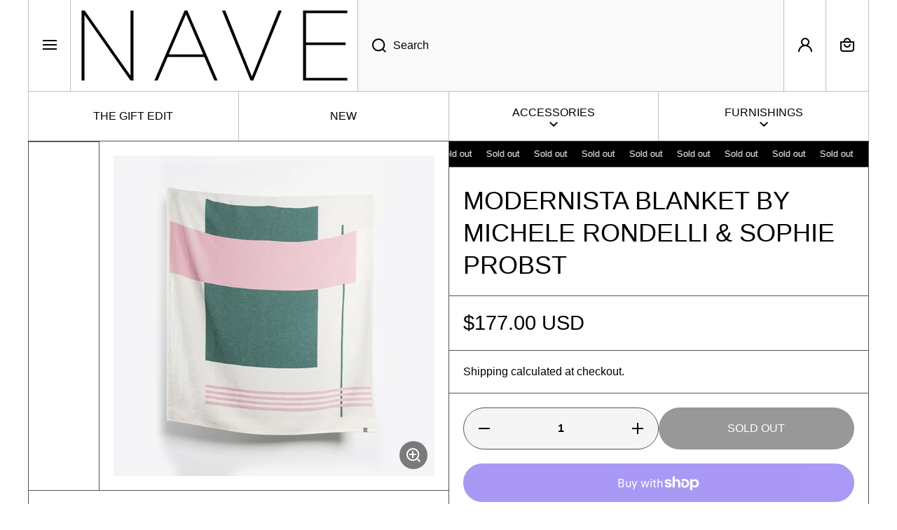

--- FILE ---
content_type: text/html; charset=utf-8
request_url: https://nave-shop.com/en-us/products/modernista-cotton
body_size: 50195
content:
<!doctype html>
<html class="no-js" lang="en" data-role="main">
  <head>
    <meta charset="utf-8">
    <meta http-equiv="X-UA-Compatible" content="IE=edge">
    <meta name="viewport" content="width=device-width,initial-scale=1">
    <meta name="theme-color" content="">
    <link rel="canonical" href="https://nave-shop.com/en-us/products/modernista-cotton">
    <link rel="preconnect" href="https://cdn.shopify.com" crossorigin><link rel="icon" type="image/png" href="//nave-shop.com/cdn/shop/files/avatar-blue_pink_241437aa-6cde-461c-a864-07f2d852051f_32x32.jpg?v=1707145383"><title>
      Designer Cotton Blanket by Michele Rondelli &amp; Sophie Probst
 &ndash; Nave Shop</title>

    
      <meta name="description" content="Modernista is the latest graphical work from Michele Rondelli &amp;amp; Sophie Probst. Inspired from their Bauhaus and Konstructiv concepts, Modernista celebrates simplicity with its striking colours and bold shapes it will be a beautiful feature in any home. The ZigZagZurich Artist Cotton blankets and throws collection wa">
    

    

<meta property="og:site_name" content="Nave Shop">
<meta property="og:url" content="https://nave-shop.com/en-us/products/modernista-cotton">
<meta property="og:title" content="Designer Cotton Blanket by Michele Rondelli &amp; Sophie Probst">
<meta property="og:type" content="product">
<meta property="og:description" content="Modernista is the latest graphical work from Michele Rondelli &amp;amp; Sophie Probst. Inspired from their Bauhaus and Konstructiv concepts, Modernista celebrates simplicity with its striking colours and bold shapes it will be a beautiful feature in any home. The ZigZagZurich Artist Cotton blankets and throws collection wa"><meta property="og:image" content="http://nave-shop.com/cdn/shop/products/ZZZ_Cotton_Blanket_Modernista_green_rose_by_SophieProbst_X_Michele_Rondelli_01.jpg?v=1585166489">
  <meta property="og:image:secure_url" content="https://nave-shop.com/cdn/shop/products/ZZZ_Cotton_Blanket_Modernista_green_rose_by_SophieProbst_X_Michele_Rondelli_01.jpg?v=1585166489">
  <meta property="og:image:width" content="755">
  <meta property="og:image:height" content="755"><meta property="og:price:amount" content="177.00">
  <meta property="og:price:currency" content="USD"><meta name="twitter:card" content="summary_large_image">
<meta name="twitter:title" content="Designer Cotton Blanket by Michele Rondelli &amp; Sophie Probst">
<meta name="twitter:description" content="Modernista is the latest graphical work from Michele Rondelli &amp;amp; Sophie Probst. Inspired from their Bauhaus and Konstructiv concepts, Modernista celebrates simplicity with its striking colours and bold shapes it will be a beautiful feature in any home. The ZigZagZurich Artist Cotton blankets and throws collection wa">
    
    <script src="//nave-shop.com/cdn/shop/t/53/assets/constants.js?v=58251544750838685771765842152" defer="defer"></script>
    <script src="//nave-shop.com/cdn/shop/t/53/assets/pubsub.js?v=158357773527763999511765842153" defer="defer"></script>
    <script src="//nave-shop.com/cdn/shop/t/53/assets/global.js?v=135733079703879931181765842153" defer="defer"></script>
    
    <script>window.performance && window.performance.mark && window.performance.mark('shopify.content_for_header.start');</script><meta name="google-site-verification" content="5_EZCTxnF3nZjyAKs_5wQfMh5vlxiUmVvIM3x8O0y9k">
<meta id="shopify-digital-wallet" name="shopify-digital-wallet" content="/9524215887/digital_wallets/dialog">
<meta name="shopify-checkout-api-token" content="3425180cca48dddafd70b52a273d8315">
<meta id="in-context-paypal-metadata" data-shop-id="9524215887" data-venmo-supported="false" data-environment="production" data-locale="en_US" data-paypal-v4="true" data-currency="USD">
<link rel="alternate" hreflang="x-default" href="https://nave-shop.com/products/modernista-cotton">
<link rel="alternate" hreflang="en" href="https://nave-shop.com/products/modernista-cotton">
<link rel="alternate" hreflang="de" href="https://nave-shop.com/de/products/modernista-cotton">
<link rel="alternate" hreflang="en-AT" href="https://nave-shop.com/en-at/products/modernista-cotton">
<link rel="alternate" hreflang="de-AT" href="https://nave-shop.com/de-at/products/modernista-cotton">
<link rel="alternate" hreflang="en-FR" href="https://nave-shop.com/en-fr/products/modernista-cotton">
<link rel="alternate" hreflang="en-IT" href="https://nave-shop.com/en-it/products/modernista-cotton">
<link rel="alternate" hreflang="en-NL" href="https://nave-shop.com/en-nl/products/modernista-cotton">
<link rel="alternate" hreflang="en-CH" href="https://nave-shop.com/en-ch/products/modernista-cotton">
<link rel="alternate" hreflang="en-GB" href="https://nave-shop.com/en-gb/products/modernista-cotton">
<link rel="alternate" hreflang="en-US" href="https://nave-shop.com/en-us/products/modernista-cotton">
<link rel="alternate" type="application/json+oembed" href="https://nave-shop.com/en-us/products/modernista-cotton.oembed">
<script async="async" src="/checkouts/internal/preloads.js?locale=en-US"></script>
<link rel="preconnect" href="https://shop.app" crossorigin="anonymous">
<script async="async" src="https://shop.app/checkouts/internal/preloads.js?locale=en-US&shop_id=9524215887" crossorigin="anonymous"></script>
<script id="apple-pay-shop-capabilities" type="application/json">{"shopId":9524215887,"countryCode":"DE","currencyCode":"USD","merchantCapabilities":["supports3DS"],"merchantId":"gid:\/\/shopify\/Shop\/9524215887","merchantName":"Nave Shop","requiredBillingContactFields":["postalAddress","email"],"requiredShippingContactFields":["postalAddress","email"],"shippingType":"shipping","supportedNetworks":["visa","maestro","masterCard","amex"],"total":{"type":"pending","label":"Nave Shop","amount":"1.00"},"shopifyPaymentsEnabled":true,"supportsSubscriptions":true}</script>
<script id="shopify-features" type="application/json">{"accessToken":"3425180cca48dddafd70b52a273d8315","betas":["rich-media-storefront-analytics"],"domain":"nave-shop.com","predictiveSearch":true,"shopId":9524215887,"locale":"en"}</script>
<script>var Shopify = Shopify || {};
Shopify.shop = "the-nave-shop.myshopify.com";
Shopify.locale = "en";
Shopify.currency = {"active":"USD","rate":"1.1876778"};
Shopify.country = "US";
Shopify.theme = {"name":"Updated copy of Updated copy of Area","id":186608451850,"schema_name":"Area","schema_version":"2.0.0","theme_store_id":2073,"role":"main"};
Shopify.theme.handle = "null";
Shopify.theme.style = {"id":null,"handle":null};
Shopify.cdnHost = "nave-shop.com/cdn";
Shopify.routes = Shopify.routes || {};
Shopify.routes.root = "/en-us/";</script>
<script type="module">!function(o){(o.Shopify=o.Shopify||{}).modules=!0}(window);</script>
<script>!function(o){function n(){var o=[];function n(){o.push(Array.prototype.slice.apply(arguments))}return n.q=o,n}var t=o.Shopify=o.Shopify||{};t.loadFeatures=n(),t.autoloadFeatures=n()}(window);</script>
<script>
  window.ShopifyPay = window.ShopifyPay || {};
  window.ShopifyPay.apiHost = "shop.app\/pay";
  window.ShopifyPay.redirectState = null;
</script>
<script id="shop-js-analytics" type="application/json">{"pageType":"product"}</script>
<script defer="defer" async type="module" src="//nave-shop.com/cdn/shopifycloud/shop-js/modules/v2/client.init-shop-cart-sync_C5BV16lS.en.esm.js"></script>
<script defer="defer" async type="module" src="//nave-shop.com/cdn/shopifycloud/shop-js/modules/v2/chunk.common_CygWptCX.esm.js"></script>
<script type="module">
  await import("//nave-shop.com/cdn/shopifycloud/shop-js/modules/v2/client.init-shop-cart-sync_C5BV16lS.en.esm.js");
await import("//nave-shop.com/cdn/shopifycloud/shop-js/modules/v2/chunk.common_CygWptCX.esm.js");

  window.Shopify.SignInWithShop?.initShopCartSync?.({"fedCMEnabled":true,"windoidEnabled":true});

</script>
<script>
  window.Shopify = window.Shopify || {};
  if (!window.Shopify.featureAssets) window.Shopify.featureAssets = {};
  window.Shopify.featureAssets['shop-js'] = {"shop-cart-sync":["modules/v2/client.shop-cart-sync_ZFArdW7E.en.esm.js","modules/v2/chunk.common_CygWptCX.esm.js"],"init-fed-cm":["modules/v2/client.init-fed-cm_CmiC4vf6.en.esm.js","modules/v2/chunk.common_CygWptCX.esm.js"],"shop-cash-offers":["modules/v2/client.shop-cash-offers_DOA2yAJr.en.esm.js","modules/v2/chunk.common_CygWptCX.esm.js","modules/v2/chunk.modal_D71HUcav.esm.js"],"shop-button":["modules/v2/client.shop-button_tlx5R9nI.en.esm.js","modules/v2/chunk.common_CygWptCX.esm.js"],"shop-toast-manager":["modules/v2/client.shop-toast-manager_ClPi3nE9.en.esm.js","modules/v2/chunk.common_CygWptCX.esm.js"],"init-shop-cart-sync":["modules/v2/client.init-shop-cart-sync_C5BV16lS.en.esm.js","modules/v2/chunk.common_CygWptCX.esm.js"],"avatar":["modules/v2/client.avatar_BTnouDA3.en.esm.js"],"init-windoid":["modules/v2/client.init-windoid_sURxWdc1.en.esm.js","modules/v2/chunk.common_CygWptCX.esm.js"],"init-shop-email-lookup-coordinator":["modules/v2/client.init-shop-email-lookup-coordinator_B8hsDcYM.en.esm.js","modules/v2/chunk.common_CygWptCX.esm.js"],"pay-button":["modules/v2/client.pay-button_FdsNuTd3.en.esm.js","modules/v2/chunk.common_CygWptCX.esm.js"],"shop-login-button":["modules/v2/client.shop-login-button_C5VAVYt1.en.esm.js","modules/v2/chunk.common_CygWptCX.esm.js","modules/v2/chunk.modal_D71HUcav.esm.js"],"init-customer-accounts-sign-up":["modules/v2/client.init-customer-accounts-sign-up_CPSyQ0Tj.en.esm.js","modules/v2/client.shop-login-button_C5VAVYt1.en.esm.js","modules/v2/chunk.common_CygWptCX.esm.js","modules/v2/chunk.modal_D71HUcav.esm.js"],"init-shop-for-new-customer-accounts":["modules/v2/client.init-shop-for-new-customer-accounts_ChsxoAhi.en.esm.js","modules/v2/client.shop-login-button_C5VAVYt1.en.esm.js","modules/v2/chunk.common_CygWptCX.esm.js","modules/v2/chunk.modal_D71HUcav.esm.js"],"init-customer-accounts":["modules/v2/client.init-customer-accounts_DxDtT_ad.en.esm.js","modules/v2/client.shop-login-button_C5VAVYt1.en.esm.js","modules/v2/chunk.common_CygWptCX.esm.js","modules/v2/chunk.modal_D71HUcav.esm.js"],"shop-follow-button":["modules/v2/client.shop-follow-button_Cva4Ekp9.en.esm.js","modules/v2/chunk.common_CygWptCX.esm.js","modules/v2/chunk.modal_D71HUcav.esm.js"],"checkout-modal":["modules/v2/client.checkout-modal_BPM8l0SH.en.esm.js","modules/v2/chunk.common_CygWptCX.esm.js","modules/v2/chunk.modal_D71HUcav.esm.js"],"lead-capture":["modules/v2/client.lead-capture_Bi8yE_yS.en.esm.js","modules/v2/chunk.common_CygWptCX.esm.js","modules/v2/chunk.modal_D71HUcav.esm.js"],"shop-login":["modules/v2/client.shop-login_D6lNrXab.en.esm.js","modules/v2/chunk.common_CygWptCX.esm.js","modules/v2/chunk.modal_D71HUcav.esm.js"],"payment-terms":["modules/v2/client.payment-terms_CZxnsJam.en.esm.js","modules/v2/chunk.common_CygWptCX.esm.js","modules/v2/chunk.modal_D71HUcav.esm.js"]};
</script>
<script id="__st">var __st={"a":9524215887,"offset":3600,"reqid":"9edeb6de-2c4e-4875-897a-19a20c863f8e-1768852677","pageurl":"nave-shop.com\/en-us\/products\/modernista-cotton","u":"f8e34bc02161","p":"product","rtyp":"product","rid":3884945702991};</script>
<script>window.ShopifyPaypalV4VisibilityTracking = true;</script>
<script id="captcha-bootstrap">!function(){'use strict';const t='contact',e='account',n='new_comment',o=[[t,t],['blogs',n],['comments',n],[t,'customer']],c=[[e,'customer_login'],[e,'guest_login'],[e,'recover_customer_password'],[e,'create_customer']],r=t=>t.map((([t,e])=>`form[action*='/${t}']:not([data-nocaptcha='true']) input[name='form_type'][value='${e}']`)).join(','),a=t=>()=>t?[...document.querySelectorAll(t)].map((t=>t.form)):[];function s(){const t=[...o],e=r(t);return a(e)}const i='password',u='form_key',d=['recaptcha-v3-token','g-recaptcha-response','h-captcha-response',i],f=()=>{try{return window.sessionStorage}catch{return}},m='__shopify_v',_=t=>t.elements[u];function p(t,e,n=!1){try{const o=window.sessionStorage,c=JSON.parse(o.getItem(e)),{data:r}=function(t){const{data:e,action:n}=t;return t[m]||n?{data:e,action:n}:{data:t,action:n}}(c);for(const[e,n]of Object.entries(r))t.elements[e]&&(t.elements[e].value=n);n&&o.removeItem(e)}catch(o){console.error('form repopulation failed',{error:o})}}const l='form_type',E='cptcha';function T(t){t.dataset[E]=!0}const w=window,h=w.document,L='Shopify',v='ce_forms',y='captcha';let A=!1;((t,e)=>{const n=(g='f06e6c50-85a8-45c8-87d0-21a2b65856fe',I='https://cdn.shopify.com/shopifycloud/storefront-forms-hcaptcha/ce_storefront_forms_captcha_hcaptcha.v1.5.2.iife.js',D={infoText:'Protected by hCaptcha',privacyText:'Privacy',termsText:'Terms'},(t,e,n)=>{const o=w[L][v],c=o.bindForm;if(c)return c(t,g,e,D).then(n);var r;o.q.push([[t,g,e,D],n]),r=I,A||(h.body.append(Object.assign(h.createElement('script'),{id:'captcha-provider',async:!0,src:r})),A=!0)});var g,I,D;w[L]=w[L]||{},w[L][v]=w[L][v]||{},w[L][v].q=[],w[L][y]=w[L][y]||{},w[L][y].protect=function(t,e){n(t,void 0,e),T(t)},Object.freeze(w[L][y]),function(t,e,n,w,h,L){const[v,y,A,g]=function(t,e,n){const i=e?o:[],u=t?c:[],d=[...i,...u],f=r(d),m=r(i),_=r(d.filter((([t,e])=>n.includes(e))));return[a(f),a(m),a(_),s()]}(w,h,L),I=t=>{const e=t.target;return e instanceof HTMLFormElement?e:e&&e.form},D=t=>v().includes(t);t.addEventListener('submit',(t=>{const e=I(t);if(!e)return;const n=D(e)&&!e.dataset.hcaptchaBound&&!e.dataset.recaptchaBound,o=_(e),c=g().includes(e)&&(!o||!o.value);(n||c)&&t.preventDefault(),c&&!n&&(function(t){try{if(!f())return;!function(t){const e=f();if(!e)return;const n=_(t);if(!n)return;const o=n.value;o&&e.removeItem(o)}(t);const e=Array.from(Array(32),(()=>Math.random().toString(36)[2])).join('');!function(t,e){_(t)||t.append(Object.assign(document.createElement('input'),{type:'hidden',name:u})),t.elements[u].value=e}(t,e),function(t,e){const n=f();if(!n)return;const o=[...t.querySelectorAll(`input[type='${i}']`)].map((({name:t})=>t)),c=[...d,...o],r={};for(const[a,s]of new FormData(t).entries())c.includes(a)||(r[a]=s);n.setItem(e,JSON.stringify({[m]:1,action:t.action,data:r}))}(t,e)}catch(e){console.error('failed to persist form',e)}}(e),e.submit())}));const S=(t,e)=>{t&&!t.dataset[E]&&(n(t,e.some((e=>e===t))),T(t))};for(const o of['focusin','change'])t.addEventListener(o,(t=>{const e=I(t);D(e)&&S(e,y())}));const B=e.get('form_key'),M=e.get(l),P=B&&M;t.addEventListener('DOMContentLoaded',(()=>{const t=y();if(P)for(const e of t)e.elements[l].value===M&&p(e,B);[...new Set([...A(),...v().filter((t=>'true'===t.dataset.shopifyCaptcha))])].forEach((e=>S(e,t)))}))}(h,new URLSearchParams(w.location.search),n,t,e,['guest_login'])})(!0,!0)}();</script>
<script integrity="sha256-4kQ18oKyAcykRKYeNunJcIwy7WH5gtpwJnB7kiuLZ1E=" data-source-attribution="shopify.loadfeatures" defer="defer" src="//nave-shop.com/cdn/shopifycloud/storefront/assets/storefront/load_feature-a0a9edcb.js" crossorigin="anonymous"></script>
<script crossorigin="anonymous" defer="defer" src="//nave-shop.com/cdn/shopifycloud/storefront/assets/shopify_pay/storefront-65b4c6d7.js?v=20250812"></script>
<script data-source-attribution="shopify.dynamic_checkout.dynamic.init">var Shopify=Shopify||{};Shopify.PaymentButton=Shopify.PaymentButton||{isStorefrontPortableWallets:!0,init:function(){window.Shopify.PaymentButton.init=function(){};var t=document.createElement("script");t.src="https://nave-shop.com/cdn/shopifycloud/portable-wallets/latest/portable-wallets.en.js",t.type="module",document.head.appendChild(t)}};
</script>
<script data-source-attribution="shopify.dynamic_checkout.buyer_consent">
  function portableWalletsHideBuyerConsent(e){var t=document.getElementById("shopify-buyer-consent"),n=document.getElementById("shopify-subscription-policy-button");t&&n&&(t.classList.add("hidden"),t.setAttribute("aria-hidden","true"),n.removeEventListener("click",e))}function portableWalletsShowBuyerConsent(e){var t=document.getElementById("shopify-buyer-consent"),n=document.getElementById("shopify-subscription-policy-button");t&&n&&(t.classList.remove("hidden"),t.removeAttribute("aria-hidden"),n.addEventListener("click",e))}window.Shopify?.PaymentButton&&(window.Shopify.PaymentButton.hideBuyerConsent=portableWalletsHideBuyerConsent,window.Shopify.PaymentButton.showBuyerConsent=portableWalletsShowBuyerConsent);
</script>
<script>
  function portableWalletsCleanup(e){e&&e.src&&console.error("Failed to load portable wallets script "+e.src);var t=document.querySelectorAll("shopify-accelerated-checkout .shopify-payment-button__skeleton, shopify-accelerated-checkout-cart .wallet-cart-button__skeleton"),e=document.getElementById("shopify-buyer-consent");for(let e=0;e<t.length;e++)t[e].remove();e&&e.remove()}function portableWalletsNotLoadedAsModule(e){e instanceof ErrorEvent&&"string"==typeof e.message&&e.message.includes("import.meta")&&"string"==typeof e.filename&&e.filename.includes("portable-wallets")&&(window.removeEventListener("error",portableWalletsNotLoadedAsModule),window.Shopify.PaymentButton.failedToLoad=e,"loading"===document.readyState?document.addEventListener("DOMContentLoaded",window.Shopify.PaymentButton.init):window.Shopify.PaymentButton.init())}window.addEventListener("error",portableWalletsNotLoadedAsModule);
</script>

<script type="module" src="https://nave-shop.com/cdn/shopifycloud/portable-wallets/latest/portable-wallets.en.js" onError="portableWalletsCleanup(this)" crossorigin="anonymous"></script>
<script nomodule>
  document.addEventListener("DOMContentLoaded", portableWalletsCleanup);
</script>

<script id='scb4127' type='text/javascript' async='' src='https://nave-shop.com/cdn/shopifycloud/privacy-banner/storefront-banner.js'></script><link id="shopify-accelerated-checkout-styles" rel="stylesheet" media="screen" href="https://nave-shop.com/cdn/shopifycloud/portable-wallets/latest/accelerated-checkout-backwards-compat.css" crossorigin="anonymous">
<style id="shopify-accelerated-checkout-cart">
        #shopify-buyer-consent {
  margin-top: 1em;
  display: inline-block;
  width: 100%;
}

#shopify-buyer-consent.hidden {
  display: none;
}

#shopify-subscription-policy-button {
  background: none;
  border: none;
  padding: 0;
  text-decoration: underline;
  font-size: inherit;
  cursor: pointer;
}

#shopify-subscription-policy-button::before {
  box-shadow: none;
}

      </style>
<script id="sections-script" data-sections="main-product,footer" defer="defer" src="//nave-shop.com/cdn/shop/t/53/compiled_assets/scripts.js?v=30778"></script>
<script>window.performance && window.performance.mark && window.performance.mark('shopify.content_for_header.end');</script>

    
    <style data-shopify>    
      

      

      
      
    
      :root {
    	--duration-short: .2s;
        --duration-medium: .3s;
    	--duration-large: .5s;
        --duration-for-border: .5s;
    	--animation-bezier: ease;
    	--zoom-animation-bezier: cubic-bezier(.15,.75,.5,1);
    
        --animation-type: cubic-bezier(0, 0, 0.3, 1);
        --animation-time: .5s;

        --product-thumbnail_move-up: 0.35s;
        --product-thumbnail_move-up_type: linear;
        --product-thumbnail-button_opacity_hover: 0.15s;
        --product-thumbnail-button_opacity_over: 0.3s;
        --product-thumbnail-button_opacity_type: linear;
        --product-thumbnail-button_move: 0.35s;
        --product-thumbnail-button_move_type: linear;

        --font-heading-family: "system_ui", -apple-system, 'Segoe UI', Roboto, 'Helvetica Neue', 'Noto Sans', 'Liberation Sans', Arial, sans-serif, 'Apple Color Emoji', 'Segoe UI Emoji', 'Segoe UI Symbol', 'Noto Color Emoji';
        --font-heading-style: normal;
        --font-heading-weight: 400;
    
        --font-body-family: "system_ui", -apple-system, 'Segoe UI', Roboto, 'Helvetica Neue', 'Noto Sans', 'Liberation Sans', Arial, sans-serif, 'Apple Color Emoji', 'Segoe UI Emoji', 'Segoe UI Symbol', 'Noto Color Emoji';
        --font-body-style: normal;
        --font-body-weight: 400;
    	--font-body-bold-weight: bold;
    	--font-button-weight: 400;
    
    	--font-heading-scale: 1.2;
        --font-body-scale: 1.0;
    
        --font-body-size: calc(16px * var(--font-body-scale));
        --font-body-line-height: 130%;
        --font-body2-size: calc(13px * var(--font-body-scale));
        --font-body2-line-height: 130%;

        --color-body-background: #ffffff;
        --color-heading-background: #ffffff;
        --color-secondary-background: #ffffff;
        --color-section-background: #ffffff;
        
        --color-base:#000000;
    	--color-base-rgb: 0, 0, 0;
        --color-heading:#000000;
        --color-heading-hover:#000000;
        --color-text-link:#000000;

        --color-heading-button:#000000;
        --color-heading-text-button-hover:#000000;
        --color-link-text-button:#000000;
        --color-link-text-button-hover:#000000;
        
        --color-icons:#000000;
        --color-icons-hover:#000000;

        --color-breadcrumb-background:#ffffff;
        --color-breadcrumb-font:#000000;
        --color-breadcrumb-font-hover:#000000;
        
        --color-price: #000000;
        --color-old-price: #ff4081;
      
        --color-input-background: #f5f5f5;
        --color-input-border: #555555;
        --color-input-text: #000000;
        --color-input-icon: #000000;
        --color-input-background-active: #ffffff;
        --color-input-border-active: #555555;
        --color-input-text-active: #000000;
        --color-input-icon-active: #000000;

        --color-modal-background: #000000;
        --color-modal-background-rgba: rgba(0, 0, 0, 0.3);
        
    	--mobile-focus-color: rgba(0, 0, 0, 0.04);--shadow:none;
        --shadow-hover:none;--shadow-always:var(--shadow);
        
        --color-button:#000000;
        --color-button-rgb:0, 0, 0;
        --color-button-text:#ffffff;
        --color-button-hover:#00e676;
        --color-button-text-hover:#000000;

        --color-button-cart:#000000;
        --color-button-text-cart:#ffffff;
        --color-button-hover-cart:#00e676;
        --color-button-text-hover-cart:#000000;

        --color-background-variants:#f9f9f9;
        --color-border-variants:#555555;
        --color-text-variants:#000000;
        --color-background-variants-hover:#ffffff;
        --color-border-variants-hover:#000000;
        --color-border-variants-hover-rgb:0, 0, 0;
        --color-text-variants-hover:#000000;

        --radius: 0px;
        --radius-always: 0px;
        --radius-image-icon: 0px;
        --radius-product-page-variants: 0px;
    	--radius-input: 40px;
    	--radius-button: 40px;
    	--radius-badge:0;
    	--radius-checkbox:var(--radius-input);

        --border-width-always: 1px;
        --border-width: 1px;
        --border-width--input: 1px;
        --border-style: solid;
        --color-border: #555555;
        --color-border-hover: #555555;
        --color-border-heading: #555555;--color-blockquote:rgba(85, 85, 85, 0.1);

        --color-badge-1:#ff4081;
    	--color-badge-1-text:#000000;

        --color-badge-2:#eeff41;
    	--color-badge-2-text:#000000;
    
        --color-badge-3:#000000;
    	--color-badge-3-text:#FFFFFF;

        --color-badge-search-page:#000000;--color-badge-search-page-text:#ffffff;--scale-image-product-photo-thumbnails: 1.2;--scale-image: 1.2;
        --rotate-image: 0;
        --rotate-image-slideshow: 0;--auto-text-color--with-base-color: #ffffff;--animation-underline-thin: 1px;
        
        --color-free-delivery-bar-main: rgba(174, 234, 0, 0.3);
        --color-free-delivery-bar: #aeea00;
        --color-free-delivery-bar-text: #000000;
      
    	--color-error: #ff4081;
    
        --form_field-height: 60px;

        --fill: black;
        
        --page-width: 1361px;
        --page-width: 1360px;
        --page-padding: 0px;
        --page-padding-tablet: 0px;
        --page-padding-phone: 0px;

        --sections-top-spacing: 0px;
    	--sections-top-spacing-mobile: 0px;
        --sections-top-spacing--small: 0px;
		--sections-top-spacing--small-tablet: 0px;
    	--sections-top-spacing--small-mobile: 0px;

        --color-header-tile-bg-main:#FFFFFF;
        --color-header-border-main:#BFBFBF;--shadow-header-search:none;
        --shadow-header-search-hover:none;}
      @media (max-width:576px){
        :root {
          --font-heading-scale: 1.0;
          --font-body-scale: 1.0;
          --font-body-size: calc(16px * var(--font-body-scale));
          --font-body2-size: calc(14px * var(--font-body-scale));
        }
      }

      header {
        --color-base:#000000;
        --color-base-hover:#000000;
        --color-icons:#000000;
        --color-icons-hover:#000000;
        --color-secondary-background:#FFFFFF;
        --color-secondary-background-hover:#FFFFFF;
        --color-border:#BFBFBF;
        --color-border-hover:#000000;--shadow:none;
        --shadow-hover:none;--shadow-always:var(--shadow);
        --submenu_background:#FFFFFF;
        --submenu_text:#000000;
        --submenu_text_hover:#000000;
        --submenu_border:#BFBFBF;
        --submenu_border_image:#000000;
        --submenu_border_image_hover:#000000;
        --announcement_submenu_background:#FFFFFF;
        --announcement_submenu_text:#000000;
        --announcement_submenu_button:#000000;
        --announcement_submenu_button_hover:#0077FC;
        --color-announcement-bar-text:var(--color-base);
        --color-announcement-bar-hover:#FFFFFF;
        --color-announcement-bar-button:#000000;
        --color-announcement-bar-button-hover:#0077FC;
      }
      header .header-tiles-desktop .tiles-menu-item{
        --color-base:#000000;
        --color-base-hover:#000000;
        --color-icons:#000000;
        --color-icons-hover:#000000;
        --color-secondary-background:#FFFFFF;
        --color-secondary-background-hover:#FFFFFF;
        --color-border:#BFBFBF;
        --color-border-hover:#000000;
      }
      .no-spacing-grid .header-internal-normal>.section-main-background .content-data:last-child{
        background:#FFFFFF;
        --color-header-tile-bg-main:#FFFFFF;
        --color-header-border-main:#BFBFBF;
      }
      .no-spacing-grid .header__desktop:not(.header-internal-normal) header-menu-tiles{
        border-radius:var(--radius);
        background:#FFFFFF;
      }
      header .header__search{
        --color-input-background:#F9F9F9;
        --color-header-border-main:#BFBFBF;
        --color-input-border:#BFBFBF;
        --color-input-text:#000000;
        --color-input-icon:#000000;
        --color-input-background-active:#FFFFFF;
        --color-input-border-active:#000000;
        --color-input-text-active:#000000;
        --color-input-icon-active:#000000;--shadow-header-search:none;
        --shadow-header-search-hover:none;--color-secondary-background:#FFFFFF;
        --color-border-hover:#000000;
      }
      header .predictive-search{
        --color-base:#000000;
        --color-link-text-button:#000000;
        --color-link-text-button-hover:#0077FC;
        --color-text-link:#000000;
        --color-heading-hover:#0077FC;
        --color-price:#000000;
        --color-old-price:#F51000;
      }
      header .menu-drawer{
        --color-heading-background:#FFFFFF;
        --color-secondary-background:#FFFFFF;
        --color-border-hover:#BFBFBF;
        --color-link-text-button:#000000;
        --color-link-text-button-hover:#000000;
        --color-drawer__announce-bar-bg:#FFFFFF;
        --color-base:#000000;
        --color-heading:#000000;
        --color-heading-button:#000000;
        --color-heading-text-button-hover:#0077FC;
        --color-border:#000000;
        --color-social_base:#000000;
        --color-social_hover:#0077FC;
        --color-input-background:#F9F9F9;
        --color-input-text:#000000;
        --color-input-icon:#000000;
        --color-input-background-active:#FFFFFF;
        --color-input-text-active:#000000;
        --color-input-icon-active:#000000;
      }
      header .menu-drawer .drawer__announce-bar{
        --color-link-text-button:#000000;
        --color-link-text-button-hover:#0077FC;
      }
      header header-drawer.header-tiles-mobile{
        --color-base:#000000;
        --color-icons:#000000;
        --color-secondary-background:#FFFFFF;
        --color-border:#C7C7C7;
      }

      *,
      *::before,
      *::after {
        -moz-box-sizing: border-box;
        -webkit-box-sizing: border-box;
        box-sizing: border-box;
      }
      html {
        box-sizing: border-box;
        height: 100%;
     	-webkit-tap-highlight-color: transparent;
    	scroll-behavior: smooth;
      }
      body {
        display: grid;
        grid-template-rows: auto auto 1fr auto;
        grid-template-columns: 100%;
        min-height: 100%;
        margin: 0;
        font-size: var(--font-body-size);
        line-height: var(--font-body-line-height);
        color: var(--color-base);
    	background: var(--color-body-background);
        font-family: var(--font-body-family);
        font-style: var(--font-body-style);
        font-weight: var(--font-body-weight);
        -webkit-text-size-adjust: none;
    	text-size-adjust: none;
    	overflow-x: hidden;
      }
      .visually-hidden {
        position: absolute!important;
        overflow: hidden;
        margin: -1px;
        border: 0;
        clip: rect(0 0 0 0);
        word-wrap: normal!important;
      }
      .visually-hidden:not(:focus),
      .visually-hidden:not(:focus-visible){
        width: 1px;
        height: 1px;
        padding: 0;
      }
      .popup-modal{
        display: none;
      }.product__information b,
      .variants-label,
      table thead th,
      h1,h2,h3,h4,h5,h6,.h1,.h2,.h3,.h4,.h5,.h6{
        text-transform: uppercase;
      }
      .cart-item__heading{
        text-transform: none;
      }.product__information b,
      .variants-label,
      table thead th,
      h1,h2,h3,h4,h5,h6,.h1,.h2,.h3,.h4,.h5,.h6,
      .cart-item__heading{
        letter-spacing:0.0rem;
      }.btn, .btn-quickview{
        text-transform: uppercase;
      }.tiles-menu-item,
      .menu-drawer__navigation:not(.menu-drawer__navigation-secondary) .menu-drawer__menu-item--main,
      .tiles-menu .submenu__item__level-2{
        text-transform: uppercase;
      }body .top-spacing-none{
        --sections-top-spacing-current: calc(var(--border-width) * -1);
        --sections-top-spacing-current-mobile: calc(var(--border-width) * -1);
      }body [class*="top-spacing-"]{
        --sections-top-spacing-current: calc(var(--border-width) * -1);
      }body [class*="top-spacing-"]{
        --sections-top-spacing-current-mobile: calc(var(--border-width) * -1);
      }body .top-spacing-small{
        --sections-top-spacing--small:calc(var(--border-width) * -1);
		--sections-top-spacing--small-tablet:calc(var(--border-width) * -1);
    	--sections-top-spacing--small-mobile:calc(var(--border-width) * -1);
      }.cart-drawer-container {
        display:none;
      }
    </style>

    <style>
  .page-width,
  .page-wide{
    --grid-padding: 40px;
    width: 100%;
    max-width: calc(var(--page-width) + var(--grid-padding) * 2);
    margin-left: auto;
    margin-right: auto;
    padding-left: var(--grid-padding);
    padding-right: var(--grid-padding);
  }
  .page-fullwidth{
    --grid-padding: 0;
    width: 100%;
  }
  .page-wide{
    width: 100%;
    max-width: unset;
    margin-left: unset;
    margin-right: unset;
  }
  [class*="page-grid-"]{
    display: grid;
    grid-template-columns: var(--page-grid-value);
    gap: var(--page-padding);
  }
  @media (min-width:993px){
    .no-spacing-grid .page-width-half{
      --object-offset:calc(var(--border-width) / 2);
    }
    .page-width-half.page-width{
      max-width: calc(var(--page-width) / 2 - var(--page-padding) / 2 + var(--object-offset, 0px));
      padding:0;
    }
    .page-width-half.page-wide{
      width: calc(50% - var(--grid-padding) - var(--page-padding) / 2 + var(--object-offset, 0px));
      margin-left: auto;
      margin-right: auto;
      padding-left: 0;
      padding-right: 0;
    }
    .page-width-half.page-fullwidth{
      width: 50%;
      margin-left: auto;
      margin-right: auto;
      --border-lw-sp:var(--border-width);
      --border-rw-sp:var(--border-width);
      --fullwidth-tlr-sp:var(--radius-always);
      --fullwidth-trr-sp:var(--radius-always);
      --fullwidth-blr-sp:var(--radius-always);
      --fullwidth-brr-sp:var(--radius-always);
    }
    .no-spacing-grid .page-width-half.page-fullwidth{
      --fullwidth-tlr-sp:0;
      --fullwidth-trr-sp:0;
      --fullwidth-blr-sp:0;
      --fullwidth-brr-sp:0;
    }
  }
  @media (max-width:992px){
    .page-width,
    .page-wide{
      --grid-padding: 30px;
    }
    body{
      --page-padding: var(--page-padding-tablet);
    }    
  }
  @media (max-width: 576px){
    .page-width,
    .page-wide{
      --grid-padding: 10px;
    }
    body{
      --page-padding: var(--page-padding-phone);
    }    
  }    
  .page-grid-10{
    --page-grid-value: repeat(10, 1fr);
  }
  .page-grid-9{
    --page-grid-value: repeat(9, 1fr);
  }
  .page-grid-8{
    --page-grid-value: repeat(8, 1fr);
  }
  .page-grid-7{
    --page-grid-value: repeat(7, 1fr);
  }
  .page-grid-6{
    --page-grid-value: repeat(6, 1fr);
  }
  .page-grid-5{
    --page-grid-value: repeat(5, 1fr);
  }
  .page-grid-4{
    --page-grid-value: repeat(4, 1fr);
  }
  .page-grid-3{
    --page-grid-value: repeat(3, 1fr);
  }
  .page-grid-2{
    --page-grid-value: repeat(2, 1fr);
  }
  .page-grid-1{
    --page-grid-value: repeat(1, 100%);
  }
  @media (max-width:1200px){
    .page-grid-md-4{
      --page-grid-value: repeat(4, 1fr);
    }
    .page-grid-md-3{
      --page-grid-value: repeat(3, 1fr);
    }
    .page-grid-md-2{
      --page-grid-value: repeat(2, 1fr);
    }
    .page-grid-md-1{
      --page-grid-value: repeat(1, 100%);
    }
  }
  @media (max-width:992px){
    .page-grid-st-4{
      --page-grid-value: repeat(4, 1fr);
    }
    .page-grid-st-3{
      --page-grid-value: repeat(3, 1fr);
    }
    .page-grid-st-2{
      --page-grid-value: repeat(2, 1fr);
    }
    .page-grid-st-1{
      --page-grid-value: repeat(1, 100%);
    }
  }
  @media (max-width:576px){
    .page-grid-sp-2{
      --page-grid-value: repeat(2, 1fr);
    }
    .page-grid-sp-1{
      --page-grid-value: repeat(1, 100%);
    }
  }

  .content-item{
    position:relative;
    
    border-top-left-radius: var(--fullwidth-tlr-sp, var(--fullwidth-tlr-st, var(--fullwidth-tlr-md, var(--fullwidth-tlr-lg, var(--nogap-tlr, var(--radius))))));
    border-top-right-radius: var(--fullwidth-trr-sp, var(--fullwidth-trr-st, var(--fullwidth-trr-md, var(--fullwidth-trr-lg, var(--nogap-trr, var(--radius))))));
    border-bottom-left-radius: var(--fullwidth-blr-sp, var(--fullwidth-blr-st, var(--fullwidth-blr-md, var(--fullwidth-blr-lg, var(--nogap-blr, var(--radius))))));
    border-bottom-right-radius: var(--fullwidth-brr-sp, var(--fullwidth-brr-st, var(--fullwidth-brr-md, var(--fullwidth-brr-lg, var(--nogap-brr, var(--radius))))));
    
    padding-top:var(--border-width);
    padding-bottom:var(--border-width);
    padding-left:var(--border-lw-sp, var(--border-lw-st, var(--border-lw-md, var(--border-lw-lg, var(--border-width)))));
    padding-right:var(--border-rw-sp, var(--border-rw-st, var(--border-rw-md, var(--border-rw-lg, var(--border-width)))));
    transition: box-shadow var(--duration-for-border) var(--animation-bezier);
  }
  .content-item__border-active{
    --color-border: var(--color-border-hover);
  }
  .content-item--heading{
    --color-secondary-background:var(--color-heading-background);
    --color-border:var(--color-border-heading);
  }
  .content-item-container{
    position:relative;
    height:100%;
    z-index:3;
  }
  .content-item-main-radius{
    border-top-left-radius: var(--fullwidth-tlr-sp, var(--fullwidth-tlr-st, var(--fullwidth-tlr-md, var(--fullwidth-tlr-lg, var(--nogap-tlr, var(--radius))))));
    border-top-right-radius: var(--fullwidth-trr-sp, var(--fullwidth-trr-st, var(--fullwidth-trr-md, var(--fullwidth-trr-lg, var(--nogap-trr, var(--radius))))));
    border-bottom-left-radius: var(--fullwidth-blr-sp, var(--fullwidth-blr-st, var(--fullwidth-blr-md, var(--fullwidth-blr-lg, var(--nogap-blr, var(--radius))))));
    border-bottom-right-radius: var(--fullwidth-brr-sp, var(--fullwidth-brr-st, var(--fullwidth-brr-md, var(--fullwidth-brr-lg, var(--nogap-brr, var(--radius))))));
  }
  .content-item-container__mask{
    overflow:hidden;
    -webkit-backface-visibility: hidden;
    -moz-backface-visibility: hidden;
    -webkit-transform: translate3d(0, 0, 0);
    -moz-transform: translate3d(0, 0, 0);
    
    border-top-left-radius: max(0px, calc(var(--fullwidth-tlr-sp, var(--fullwidth-tlr-st, var(--fullwidth-tlr-md, var(--fullwidth-tlr-lg, var(--nogap-tlr, var(--radius)))))) - var(--border-width)));
    border-top-right-radius: max(0px, calc(var(--fullwidth-trr-sp, var(--fullwidth-trr-st, var(--fullwidth-trr-md, var(--fullwidth-trr-lg, var(--nogap-trr, var(--radius)))))) - var(--border-width)));
    border-bottom-left-radius: max(0px, calc(var(--fullwidth-blr-sp, var(--fullwidth-blr-st, var(--fullwidth-blr-md, var(--fullwidth-blr-lg, var(--nogap-blr, var(--radius)))))) - var(--border-width)));
    border-bottom-right-radius: max(0px, calc(var(--fullwidth-brr-sp, var(--fullwidth-brr-st, var(--fullwidth-brr-md, var(--fullwidth-brr-lg, var(--nogap-brr, var(--radius)))))) - var(--border-width)));
    
  }
  .content-item:before{
    content:"";
    position: absolute;
    top:0;
    left:0;
    width:100%;
    height:100%;
    background: var(--color-secondary-background);
    border: var(--border-width) var(--border-style) var(--color-border);
    border-left-width:var(--border-lw-sp, var(--border-lw-st, var(--border-lw-md, var(--border-lw-lg, var(--border-width)))));
    border-right-width:var(--border-rw-sp, var(--border-rw-st, var(--border-rw-md, var(--border-rw-lg, var(--border-width)))));
    border-top-left-radius: var(--fullwidth-tlr-sp, var(--fullwidth-tlr-st, var(--fullwidth-tlr-md, var(--fullwidth-tlr-lg, var(--nogap-tlr, var(--radius))))));
    border-top-right-radius: var(--fullwidth-trr-sp, var(--fullwidth-trr-st, var(--fullwidth-trr-md, var(--fullwidth-trr-lg, var(--nogap-trr, var(--radius))))));
    border-bottom-left-radius: var(--fullwidth-blr-sp, var(--fullwidth-blr-st, var(--fullwidth-blr-md, var(--fullwidth-blr-lg, var(--nogap-blr, var(--radius))))));
    border-bottom-right-radius: var(--fullwidth-brr-sp, var(--fullwidth-brr-st, var(--fullwidth-brr-md, var(--fullwidth-brr-lg, var(--nogap-brr, var(--radius))))));
    pointer-events:none;
    z-index:1;
    transition: border-color var(--duration-medium) var(--animation-bezier),background var(--duration-medium) var(--animation-bezier);;
  }
  @media (min-width: 993px){
    .content__border-h:after{
      content:"";
      position: absolute;
      top:0;
      left:0;
      width:100%;
      height:100%;
      background: var(--color-secondary-background);
      border: var(--border-width) var(--border-style) var(--color-border-hover);
      border-top-left-radius: var(--fullwidth-tlr-sp, var(--fullwidth-tlr-st, var(--fullwidth-tlr-md, var(--fullwidth-tlr-lg, var(--nogap-tlr, var(--radius))))));
      border-top-right-radius: var(--fullwidth-trr-sp, var(--fullwidth-trr-st, var(--fullwidth-trr-md, var(--fullwidth-trr-lg, var(--nogap-trr, var(--radius))))));
      border-bottom-left-radius: var(--fullwidth-blr-sp, var(--fullwidth-blr-st, var(--fullwidth-blr-md, var(--fullwidth-blr-lg, var(--nogap-blr, var(--radius))))));
      border-bottom-right-radius: var(--fullwidth-brr-sp, var(--fullwidth-brr-st, var(--fullwidth-brr-md, var(--fullwidth-brr-lg, var(--nogap-brr, var(--radius))))));
      border-left-width:var(--border-lw-sp, var(--border-lw-st, var(--border-lw-md, var(--border-lw-lg, var(--border-width)))));
      border-right-width:var(--border-rw-sp, var(--border-rw-st, var(--border-rw-md, var(--border-rw-lg, var(--border-width)))));
      opacity:0;
      pointer-events:none;
      z-index:2;
      transition: opacity var(--duration-medium) var(--animation-bezier),
                  border-color var(--duration-medium) var(--animation-bezier);
    }
    .content__border-h:hover:before{
      border-color:#00000000;
    }
    .content__border-h:hover:after{
      opacity:1;
    }
  }
  .classic-theme-design .classic-content-item__internal-radius,
  .content-item__internal-radius{
    border-top-left-radius: max(0px, calc(var(--fullwidth-tlr-sp, var(--fullwidth-tlr-st, var(--fullwidth-tlr-md, var(--fullwidth-tlr-lg, var(--nogap-tlr, var(--radius)))))) - var(--border-width)));
    border-top-right-radius: max(0px, calc(var(--fullwidth-trr-sp, var(--fullwidth-trr-st, var(--fullwidth-trr-md, var(--fullwidth-trr-lg, var(--nogap-trr, var(--radius)))))) - var(--border-width)));
    border-bottom-left-radius: max(0px, calc(var(--fullwidth-blr-sp, var(--fullwidth-blr-st, var(--fullwidth-blr-md, var(--fullwidth-blr-lg, var(--nogap-blr, var(--radius)))))) - var(--border-width)));
    border-bottom-right-radius: max(0px, calc(var(--fullwidth-brr-sp, var(--fullwidth-brr-st, var(--fullwidth-brr-md, var(--fullwidth-brr-lg, var(--nogap-brr, var(--radius)))))) - var(--border-width)));
  }
  .classic-theme-design .classic-default-icon-image-radius,
  .default-icon-image-radius{
    border-radius:var(--radius-image-icon);
  }.content_border__image{
    border: var(--border-width) var(--border-style) var(--color-border);
    transition: border-color var(--duration-medium) var(--animation-bezier);
  }
  @media (min-width:993px){
    .hover-area:hover .content_border__image--hover,
    .content_border__image--hover:hover{
      border-color: var(--submenu_border_image_hover, var(--color-border-hover));
    }
  }.content-heading{
    position:relative;
    z-index:2;
  }
  .content-heading~.content-data,
  [data-section-name="main-collection-product-grid"] .content-data~.content-data{
    margin-top: var(--page-padding);
  }
  .no-spacing-grid [data-section-name="main-collection-product-grid"] .content-data~.content-data{
    margin-top: var(--border-width);
  }.object_content_padding,
  .content__background-padding{
    --content-internal-padding: 20px;
    padding:var(--content-internal-padding);
  }
  @media (min-width:577px){
    .object_content_padding__40{
      padding:40px;
    }
  }
  @media (max-width:576px){
    .object_content_padding__40{
      padding:20px;
    }
  }
</style>

<style>
  .section-main-background{
    --parent-radius: var(--radius);
    position:relative;
    padding:var(--border-width);
    background: var(--color-secondary-background);
    border-radius:var(--radius);
  }
  .section-main-background:before,
  .section-main-background:after{
    content:"";
    position: absolute;
    top:0;
    left:0;
    width:100%;
    height:100%;
    border-radius:var(--radius);
    pointer-events:none;
  }
  .section-main-background:before{
    border: var(--border-width) solid var(--color-secondary-background);
    z-index:0;
  }
  .section-main-background:after{
    border: var(--border-width) var(--border-style) var(--color-border);
    z-index:0;
  }
  .section-main-background .content-item{
    --radius: 0;
  }
  .section-main-background[class*="content__shadow"]{
    box-shadow:var(--shadow-always);
  }
  .section-main-background [class*="content__shadow"],
  .section-main-background [class*="content__shadow"]:focus,
  .section-main-background [class*="content__shadow"]:hover{
    --shadow:none;
    --shadow-hover:none;
  }
  .no-spacing-grid .content-item:before,
  .no-spacing-grid .content-item:after{
    --left-gap:var(--border-lw-sp, var(--border-lw-st, var(--border-lw-md, var(--border-lw-lg, var(--border-width)))));
    --right-gap:var(--border-rw-sp, var(--border-rw-st, var(--border-rw-md, var(--border-rw-lg, var(--border-width)))));
    top:calc(var(--border-width) * -1);
    left:calc(var(--left-gap) * -1);
    width:calc(100% + var(--left-gap) + var(--right-gap));
    height:calc(100% + var(--border-width) * 2);
  }
  .no-spacing-grid .content-item{
    padding-top:0;
    padding-bottom:0;
    padding-left:0;
    padding-right:0;
  }
  
  @media (max-width:992px){
    .page-width .section-main-background,
    .page-wide .section-main-background{
      overflow:hidden;
      -webkit-backface-visibility: hidden;
      -moz-backface-visibility: hidden;
      -webkit-transform: translate3d(0, 0, 0);
      -moz-transform: translate3d(0, 0, 0);
    }
    .section-main-background:before{
      z-index:4;
    }
    .section-main-background:after{
      z-index:5;
    }
  }
  [class*="page-grid-"]{
    --no-grid-border-space: var(--border-width);
    gap: var(--border-width);
  }
  .content-heading~.content-data{
    margin-top: var(--border-width);
  }.section-main-background>*:first-child .page-grid-1 .content-item:first-child{
    --nogap-tlr: var(--parent-radius);
    --nogap-trr: var(--parent-radius);
  }
  .section-main-background>*:last-child .page-grid-1 .content-item:last-child{
    --nogap-blr: var(--parent-radius);
    --nogap-brr: var(--parent-radius);
  }
  .section-main-background>*:first-child [class*="page-grid-"] .content-item:first-child{
    --nogap-tlr: var(--parent-radius);
  }
  .section-main-background>*:first-child .page-grid-2 .content-item:nth-child(2),
  .section-main-background>*:first-child .page-grid-3 .content-item:nth-child(3),
  .section-main-background>*:first-child .page-grid-4 .content-item:nth-child(4),
  .section-main-background>*:first-child .page-grid-5 .content-item:nth-child(5),
  .section-main-background>*:first-child .page-grid-6 .content-item:nth-child(6),
  .section-main-background>*:first-child .page-grid-7 .content-item:nth-child(7),
  .section-main-background>*:first-child .page-grid-8 .content-item:nth-child(8),
  .section-main-background>*:first-child .page-grid-9 .content-item:nth-child(9),
  .section-main-background>*:first-child .page-grid-10 .content-item:nth-child(10){
    --nogap-trr: var(--parent-radius);
  }
  .section-main-background>*:last-child .page-grid-2 .content-item:nth-child(2n-1):nth-last-child(-n+2),
  .section-main-background>*:last-child .page-grid-3 .content-item:nth-child(3n-2):nth-last-child(-n+3),
  .section-main-background>*:last-child .page-grid-4 .content-item:nth-child(4n-3):nth-last-child(-n+4),
  .section-main-background>*:last-child .page-grid-5 .content-item:nth-child(5n-4):nth-last-child(-n+5),
  .section-main-background>*:last-child .page-grid-6 .content-item:nth-child(6n-5):nth-last-child(-n+6),
  .section-main-background>*:last-child .page-grid-7 .content-item:nth-child(7n-6):nth-last-child(-n+7),
  .section-main-background>*:last-child .page-grid-8 .content-item:nth-child(8n-7):nth-last-child(-n+8),
  .section-main-background>*:last-child .page-grid-9 .content-item:nth-child(9n-8):nth-last-child(-n+9),
  .section-main-background>*:last-child .page-grid-10 .content-item:nth-child(10n-9):nth-last-child(-n+10){
    --nogap-blr: var(--parent-radius);
  }
  .section-main-background>*:last-child .page-grid-2 .content-item:nth-child(2n):last-child,
  .section-main-background>*:last-child .page-grid-3 .content-item:nth-child(3n):last-child,
  .section-main-background>*:last-child .page-grid-4 .content-item:nth-child(4n):last-child,
  .section-main-background>*:last-child .page-grid-5 .content-item:nth-child(5n):last-child,
  .section-main-background>*:last-child .page-grid-6 .content-item:nth-child(6n):last-child,
  .section-main-background>*:last-child .page-grid-7 .content-item:nth-child(7n):last-child,
  .section-main-background>*:last-child .page-grid-8 .content-item:nth-child(8n):last-child,
  .section-main-background>*:last-child .page-grid-9 .content-item:nth-child(9n):last-child,
  .section-main-background>*:last-child .page-grid-10 .content-item:nth-child(10n):last-child{
    --nogap-brr: var(--parent-radius);
  }
  @media (max-width:1200px){
    .section-main-background>*:not(.some-clear-class) [class*="page-grid-"][class*="page-grid-md-"] .content-item:nth-child(n){
      --nogap-tlr:0;
      --nogap-trr:0;
      --nogap-blr:0;
      --nogap-brr:0;
    }
    .section-main-background>*:first-child .page-grid-md-1 .content-item:first-child{
      --nogap-tlr: var(--parent-radius);
      --nogap-trr: var(--parent-radius);
    }
    .section-main-background>*:last-child .page-grid-md-1 .content-item:last-child{
      --nogap-blr: var(--parent-radius);
      --nogap-brr: var(--parent-radius);
    }
    .section-main-background>*:first-child [class*="page-grid-md-"] .content-item:first-child{
      --nogap-tlr: var(--parent-radius);
    }    
    .section-main-background>*:first-child .page-grid-md-2 .content-item:nth-child(2),
    .section-main-background>*:first-child .page-grid-md-3 .content-item:nth-child(3),
    .section-main-background>*:first-child .page-grid-md-4 .content-item:nth-child(4){
      --nogap-trr: var(--parent-radius);
    }
    .section-main-background>*:last-child .page-grid-md-2 .content-item:nth-child(2n-1):nth-last-child(-n+2), 
    .section-main-background>*:last-child .page-grid-md-3 .content-item:nth-child(3n-2):nth-last-child(-n+3),
    .section-main-background>*:last-child .page-grid-md-4 .content-item:nth-child(4n-3):nth-last-child(-n+4){
      --nogap-blr: var(--parent-radius);
    }
    .section-main-background>*:last-child .page-grid-md-2 .content-item:nth-child(2n):last-child,
    .section-main-background>*:last-child .page-grid-md-3 .content-item:nth-child(3n):last-child,
    .section-main-background>*:last-child .page-grid-md-4 .content-item:nth-child(4n):last-child{
      --nogap-brr: var(--parent-radius);
    }
  }
  @media (max-width:992px){
    .section-main-background>*:not(.some-clear-class) [class*="page-grid-st-"][class*="page-grid-"] .content-item:nth-child(n){
      --nogap-tlr:0;
      --nogap-trr:0;
      --nogap-blr:0;
      --nogap-brr:0;
    }
    .section-main-background>*:first-child [class*="page-grid-"].page-grid-st-1 .content-item:first-child{
      --nogap-tlr: var(--parent-radius);
      --nogap-trr: var(--parent-radius);
    }
    .section-main-background>*:last-child [class*="page-grid-"].page-grid-st-1 .content-item:last-child{
      --nogap-blr: var(--parent-radius);
      --nogap-brr: var(--parent-radius);
    }
    .section-main-background>*:first-child [class*="page-grid-"][class*="page-grid-st-"] .content-item:first-child{
      --nogap-tlr: var(--parent-radius);
    }
    .section-main-background>*:first-child [class*="page-grid-"].page-grid-st-2 .content-item:nth-child(2),
    .section-main-background>*:first-child [class*="page-grid-"].page-grid-st-3 .content-item:nth-child(3),
    .section-main-background>*:first-child [class*="page-grid-"].page-grid-st-4 .content-item:nth-child(4){
      --nogap-trr: var(--parent-radius);
    }
    .section-main-background>*:last-child [class*="page-grid-"].page-grid-st-2 .content-item:nth-child(2n-1):nth-last-child(-n+2),
    .section-main-background>*:last-child [class*="page-grid-"].page-grid-st-3 .content-item:nth-child(3n-2):nth-last-child(-n+3),
    .section-main-background>*:last-child [class*="page-grid-"].page-grid-st-4 .content-item:nth-child(4n-3):nth-last-child(-n+4){
      --nogap-blr: var(--parent-radius);
    }
    .section-main-background>*:last-child [class*="page-grid-"].page-grid-st-2 .content-item:nth-child(2n):last-child,
    .section-main-background>*:last-child [class*="page-grid-"].page-grid-st-3 .content-item:nth-child(3n):last-child,
    .section-main-background>*:last-child [class*="page-grid-"].page-grid-st-4 .content-item:nth-child(4n):last-child{
      --nogap-brr: var(--parent-radius);
    }
  }
  @media (max-width:576px){
    .section-main-background>*:not(.some-clear-class):not(.some-clear-class2) [class*="page-grid-"][class*="page-grid-sp-"] .content-item:nth-child(n){
      --nogap-tlr:0;
      --nogap-trr:0;
      --nogap-blr:0;
      --nogap-brr:0;
    }
    .section-main-background>*:not(.some-clear-class):first-child [class*="page-grid-"].page-grid-sp-1 .content-item:first-child{
      --nogap-tlr: var(--parent-radius);
      --nogap-trr: var(--parent-radius);
    }
    .section-main-background>*:not(.some-clear-class):last-child [class*="page-grid-"].page-grid-sp-1 .content-item:last-child{
      --nogap-blr: var(--parent-radius);
      --nogap-brr: var(--parent-radius);
    }
    .section-main-background>*:not(.some-clear-class):first-child [class*="page-grid-"][class*="page-grid-sp-"] .content-item:first-child{
      --nogap-tlr: var(--parent-radius);
    }
    .section-main-background>*:not(.some-clear-class):first-child [class*="page-grid-"].page-grid-sp-2 .content-item:nth-child(2){
      --nogap-trr: var(--parent-radius);
    }
    .section-main-background>*:not(.some-clear-class):last-child [class*="page-grid-"].page-grid-sp-2 .content-item:nth-child(2n-1):nth-last-child(-n+2){
      --nogap-blr: var(--parent-radius);
    }
    .section-main-background>*:not(.some-clear-class):last-child [class*="page-grid-"].page-grid-sp-2 .content-item:nth-child(2n):last-child{
      --nogap-brr: var(--parent-radius);
    }
  }.page-fullwidth .section-main-background{
    --parent-radius: 0;
    border-radius:0;
    padding-left:0;
    padding-right:0;
  }
  .page-fullwidth .section-main-background:before,
  .page-fullwidth .section-main-background:after{
    border-radius:0;
    border-left-width: 0;
    border-right-width: 0;
  }
</style>
<link href="//nave-shop.com/cdn/shop/t/53/assets/base.css?v=171922037553833264681765842153" rel="stylesheet" type="text/css" media="all" />
    
<link rel="stylesheet" href="//nave-shop.com/cdn/shop/t/53/assets/component-predictive-search.css?v=58612112779907257981765842153" media="print" onload="this.media='all'">
      <link rel="stylesheet" href="//nave-shop.com/cdn/shop/t/53/assets/component-price.css?v=170150249248075216101765842153" media="print" onload="this.media='all'"><script>
      document.documentElement.className = document.documentElement.className.replace('no-js', 'js');
      if (Shopify.designMode) {
        document.documentElement.classList.add('shopify-design-mode');
      }
      document.addEventListener("DOMContentLoaded", function(event) {
        document.documentElement.classList.add('dom-loaded');
        document.querySelector('footer') && setTimeout(function(){document.querySelector('footer').classList.add('footer-loaded')}, 700);
      });
    </script>
  <link href="https://monorail-edge.shopifysvc.com" rel="dns-prefetch">
<script>(function(){if ("sendBeacon" in navigator && "performance" in window) {try {var session_token_from_headers = performance.getEntriesByType('navigation')[0].serverTiming.find(x => x.name == '_s').description;} catch {var session_token_from_headers = undefined;}var session_cookie_matches = document.cookie.match(/_shopify_s=([^;]*)/);var session_token_from_cookie = session_cookie_matches && session_cookie_matches.length === 2 ? session_cookie_matches[1] : "";var session_token = session_token_from_headers || session_token_from_cookie || "";function handle_abandonment_event(e) {var entries = performance.getEntries().filter(function(entry) {return /monorail-edge.shopifysvc.com/.test(entry.name);});if (!window.abandonment_tracked && entries.length === 0) {window.abandonment_tracked = true;var currentMs = Date.now();var navigation_start = performance.timing.navigationStart;var payload = {shop_id: 9524215887,url: window.location.href,navigation_start,duration: currentMs - navigation_start,session_token,page_type: "product"};window.navigator.sendBeacon("https://monorail-edge.shopifysvc.com/v1/produce", JSON.stringify({schema_id: "online_store_buyer_site_abandonment/1.1",payload: payload,metadata: {event_created_at_ms: currentMs,event_sent_at_ms: currentMs}}));}}window.addEventListener('pagehide', handle_abandonment_event);}}());</script>
<script id="web-pixels-manager-setup">(function e(e,d,r,n,o){if(void 0===o&&(o={}),!Boolean(null===(a=null===(i=window.Shopify)||void 0===i?void 0:i.analytics)||void 0===a?void 0:a.replayQueue)){var i,a;window.Shopify=window.Shopify||{};var t=window.Shopify;t.analytics=t.analytics||{};var s=t.analytics;s.replayQueue=[],s.publish=function(e,d,r){return s.replayQueue.push([e,d,r]),!0};try{self.performance.mark("wpm:start")}catch(e){}var l=function(){var e={modern:/Edge?\/(1{2}[4-9]|1[2-9]\d|[2-9]\d{2}|\d{4,})\.\d+(\.\d+|)|Firefox\/(1{2}[4-9]|1[2-9]\d|[2-9]\d{2}|\d{4,})\.\d+(\.\d+|)|Chrom(ium|e)\/(9{2}|\d{3,})\.\d+(\.\d+|)|(Maci|X1{2}).+ Version\/(15\.\d+|(1[6-9]|[2-9]\d|\d{3,})\.\d+)([,.]\d+|)( \(\w+\)|)( Mobile\/\w+|) Safari\/|Chrome.+OPR\/(9{2}|\d{3,})\.\d+\.\d+|(CPU[ +]OS|iPhone[ +]OS|CPU[ +]iPhone|CPU IPhone OS|CPU iPad OS)[ +]+(15[._]\d+|(1[6-9]|[2-9]\d|\d{3,})[._]\d+)([._]\d+|)|Android:?[ /-](13[3-9]|1[4-9]\d|[2-9]\d{2}|\d{4,})(\.\d+|)(\.\d+|)|Android.+Firefox\/(13[5-9]|1[4-9]\d|[2-9]\d{2}|\d{4,})\.\d+(\.\d+|)|Android.+Chrom(ium|e)\/(13[3-9]|1[4-9]\d|[2-9]\d{2}|\d{4,})\.\d+(\.\d+|)|SamsungBrowser\/([2-9]\d|\d{3,})\.\d+/,legacy:/Edge?\/(1[6-9]|[2-9]\d|\d{3,})\.\d+(\.\d+|)|Firefox\/(5[4-9]|[6-9]\d|\d{3,})\.\d+(\.\d+|)|Chrom(ium|e)\/(5[1-9]|[6-9]\d|\d{3,})\.\d+(\.\d+|)([\d.]+$|.*Safari\/(?![\d.]+ Edge\/[\d.]+$))|(Maci|X1{2}).+ Version\/(10\.\d+|(1[1-9]|[2-9]\d|\d{3,})\.\d+)([,.]\d+|)( \(\w+\)|)( Mobile\/\w+|) Safari\/|Chrome.+OPR\/(3[89]|[4-9]\d|\d{3,})\.\d+\.\d+|(CPU[ +]OS|iPhone[ +]OS|CPU[ +]iPhone|CPU IPhone OS|CPU iPad OS)[ +]+(10[._]\d+|(1[1-9]|[2-9]\d|\d{3,})[._]\d+)([._]\d+|)|Android:?[ /-](13[3-9]|1[4-9]\d|[2-9]\d{2}|\d{4,})(\.\d+|)(\.\d+|)|Mobile Safari.+OPR\/([89]\d|\d{3,})\.\d+\.\d+|Android.+Firefox\/(13[5-9]|1[4-9]\d|[2-9]\d{2}|\d{4,})\.\d+(\.\d+|)|Android.+Chrom(ium|e)\/(13[3-9]|1[4-9]\d|[2-9]\d{2}|\d{4,})\.\d+(\.\d+|)|Android.+(UC? ?Browser|UCWEB|U3)[ /]?(15\.([5-9]|\d{2,})|(1[6-9]|[2-9]\d|\d{3,})\.\d+)\.\d+|SamsungBrowser\/(5\.\d+|([6-9]|\d{2,})\.\d+)|Android.+MQ{2}Browser\/(14(\.(9|\d{2,})|)|(1[5-9]|[2-9]\d|\d{3,})(\.\d+|))(\.\d+|)|K[Aa][Ii]OS\/(3\.\d+|([4-9]|\d{2,})\.\d+)(\.\d+|)/},d=e.modern,r=e.legacy,n=navigator.userAgent;return n.match(d)?"modern":n.match(r)?"legacy":"unknown"}(),u="modern"===l?"modern":"legacy",c=(null!=n?n:{modern:"",legacy:""})[u],f=function(e){return[e.baseUrl,"/wpm","/b",e.hashVersion,"modern"===e.buildTarget?"m":"l",".js"].join("")}({baseUrl:d,hashVersion:r,buildTarget:u}),m=function(e){var d=e.version,r=e.bundleTarget,n=e.surface,o=e.pageUrl,i=e.monorailEndpoint;return{emit:function(e){var a=e.status,t=e.errorMsg,s=(new Date).getTime(),l=JSON.stringify({metadata:{event_sent_at_ms:s},events:[{schema_id:"web_pixels_manager_load/3.1",payload:{version:d,bundle_target:r,page_url:o,status:a,surface:n,error_msg:t},metadata:{event_created_at_ms:s}}]});if(!i)return console&&console.warn&&console.warn("[Web Pixels Manager] No Monorail endpoint provided, skipping logging."),!1;try{return self.navigator.sendBeacon.bind(self.navigator)(i,l)}catch(e){}var u=new XMLHttpRequest;try{return u.open("POST",i,!0),u.setRequestHeader("Content-Type","text/plain"),u.send(l),!0}catch(e){return console&&console.warn&&console.warn("[Web Pixels Manager] Got an unhandled error while logging to Monorail."),!1}}}}({version:r,bundleTarget:l,surface:e.surface,pageUrl:self.location.href,monorailEndpoint:e.monorailEndpoint});try{o.browserTarget=l,function(e){var d=e.src,r=e.async,n=void 0===r||r,o=e.onload,i=e.onerror,a=e.sri,t=e.scriptDataAttributes,s=void 0===t?{}:t,l=document.createElement("script"),u=document.querySelector("head"),c=document.querySelector("body");if(l.async=n,l.src=d,a&&(l.integrity=a,l.crossOrigin="anonymous"),s)for(var f in s)if(Object.prototype.hasOwnProperty.call(s,f))try{l.dataset[f]=s[f]}catch(e){}if(o&&l.addEventListener("load",o),i&&l.addEventListener("error",i),u)u.appendChild(l);else{if(!c)throw new Error("Did not find a head or body element to append the script");c.appendChild(l)}}({src:f,async:!0,onload:function(){if(!function(){var e,d;return Boolean(null===(d=null===(e=window.Shopify)||void 0===e?void 0:e.analytics)||void 0===d?void 0:d.initialized)}()){var d=window.webPixelsManager.init(e)||void 0;if(d){var r=window.Shopify.analytics;r.replayQueue.forEach((function(e){var r=e[0],n=e[1],o=e[2];d.publishCustomEvent(r,n,o)})),r.replayQueue=[],r.publish=d.publishCustomEvent,r.visitor=d.visitor,r.initialized=!0}}},onerror:function(){return m.emit({status:"failed",errorMsg:"".concat(f," has failed to load")})},sri:function(e){var d=/^sha384-[A-Za-z0-9+/=]+$/;return"string"==typeof e&&d.test(e)}(c)?c:"",scriptDataAttributes:o}),m.emit({status:"loading"})}catch(e){m.emit({status:"failed",errorMsg:(null==e?void 0:e.message)||"Unknown error"})}}})({shopId: 9524215887,storefrontBaseUrl: "https://nave-shop.com",extensionsBaseUrl: "https://extensions.shopifycdn.com/cdn/shopifycloud/web-pixels-manager",monorailEndpoint: "https://monorail-edge.shopifysvc.com/unstable/produce_batch",surface: "storefront-renderer",enabledBetaFlags: ["2dca8a86"],webPixelsConfigList: [{"id":"1055424778","configuration":"{\"config\":\"{\\\"pixel_id\\\":\\\"G-KP4HYJSE40\\\",\\\"target_country\\\":\\\"DE\\\",\\\"gtag_events\\\":[{\\\"type\\\":\\\"begin_checkout\\\",\\\"action_label\\\":[\\\"G-KP4HYJSE40\\\",\\\"AW-732566975\\\/KJOnCIDJ37EBEL-rqN0C\\\"]},{\\\"type\\\":\\\"search\\\",\\\"action_label\\\":[\\\"G-KP4HYJSE40\\\",\\\"AW-732566975\\\/RQunCIPJ37EBEL-rqN0C\\\"]},{\\\"type\\\":\\\"view_item\\\",\\\"action_label\\\":[\\\"G-KP4HYJSE40\\\",\\\"AW-732566975\\\/uNzGCPrI37EBEL-rqN0C\\\",\\\"MC-BQQE4ERXS5\\\"]},{\\\"type\\\":\\\"purchase\\\",\\\"action_label\\\":[\\\"G-KP4HYJSE40\\\",\\\"AW-732566975\\\/nT7uCPfI37EBEL-rqN0C\\\",\\\"MC-BQQE4ERXS5\\\"]},{\\\"type\\\":\\\"page_view\\\",\\\"action_label\\\":[\\\"G-KP4HYJSE40\\\",\\\"AW-732566975\\\/hVKeCPTI37EBEL-rqN0C\\\",\\\"MC-BQQE4ERXS5\\\"]},{\\\"type\\\":\\\"add_payment_info\\\",\\\"action_label\\\":[\\\"G-KP4HYJSE40\\\",\\\"AW-732566975\\\/705BCIbJ37EBEL-rqN0C\\\"]},{\\\"type\\\":\\\"add_to_cart\\\",\\\"action_label\\\":[\\\"G-KP4HYJSE40\\\",\\\"AW-732566975\\\/zu_JCP3I37EBEL-rqN0C\\\"]}],\\\"enable_monitoring_mode\\\":false}\"}","eventPayloadVersion":"v1","runtimeContext":"OPEN","scriptVersion":"b2a88bafab3e21179ed38636efcd8a93","type":"APP","apiClientId":1780363,"privacyPurposes":[],"dataSharingAdjustments":{"protectedCustomerApprovalScopes":["read_customer_address","read_customer_email","read_customer_name","read_customer_personal_data","read_customer_phone"]}},{"id":"895418634","configuration":"{\"pixelCode\":\"CFV78B3C77U1PTDV7060\"}","eventPayloadVersion":"v1","runtimeContext":"STRICT","scriptVersion":"22e92c2ad45662f435e4801458fb78cc","type":"APP","apiClientId":4383523,"privacyPurposes":["ANALYTICS","MARKETING","SALE_OF_DATA"],"dataSharingAdjustments":{"protectedCustomerApprovalScopes":["read_customer_address","read_customer_email","read_customer_name","read_customer_personal_data","read_customer_phone"]}},{"id":"261456138","configuration":"{\"pixel_id\":\"842959372756861\",\"pixel_type\":\"facebook_pixel\",\"metaapp_system_user_token\":\"-\"}","eventPayloadVersion":"v1","runtimeContext":"OPEN","scriptVersion":"ca16bc87fe92b6042fbaa3acc2fbdaa6","type":"APP","apiClientId":2329312,"privacyPurposes":["ANALYTICS","MARKETING","SALE_OF_DATA"],"dataSharingAdjustments":{"protectedCustomerApprovalScopes":["read_customer_address","read_customer_email","read_customer_name","read_customer_personal_data","read_customer_phone"]}},{"id":"138871050","configuration":"{\"tagID\":\"2612573335899\"}","eventPayloadVersion":"v1","runtimeContext":"STRICT","scriptVersion":"18031546ee651571ed29edbe71a3550b","type":"APP","apiClientId":3009811,"privacyPurposes":["ANALYTICS","MARKETING","SALE_OF_DATA"],"dataSharingAdjustments":{"protectedCustomerApprovalScopes":["read_customer_address","read_customer_email","read_customer_name","read_customer_personal_data","read_customer_phone"]}},{"id":"shopify-app-pixel","configuration":"{}","eventPayloadVersion":"v1","runtimeContext":"STRICT","scriptVersion":"0450","apiClientId":"shopify-pixel","type":"APP","privacyPurposes":["ANALYTICS","MARKETING"]},{"id":"shopify-custom-pixel","eventPayloadVersion":"v1","runtimeContext":"LAX","scriptVersion":"0450","apiClientId":"shopify-pixel","type":"CUSTOM","privacyPurposes":["ANALYTICS","MARKETING"]}],isMerchantRequest: false,initData: {"shop":{"name":"Nave Shop","paymentSettings":{"currencyCode":"EUR"},"myshopifyDomain":"the-nave-shop.myshopify.com","countryCode":"DE","storefrontUrl":"https:\/\/nave-shop.com\/en-us"},"customer":null,"cart":null,"checkout":null,"productVariants":[{"price":{"amount":177.0,"currencyCode":"USD"},"product":{"title":"Modernista Blanket by Michele Rondelli \u0026 Sophie Probst","vendor":"ZigZagZürich","id":"3884945702991","untranslatedTitle":"Modernista Blanket by Michele Rondelli \u0026 Sophie Probst","url":"\/en-us\/products\/modernista-cotton","type":"Cotton Blanket"},"id":"29264332226639","image":{"src":"\/\/nave-shop.com\/cdn\/shop\/products\/ZZZ_Cotton_Blanket_Modernista_green_rose_by_SophieProbst_X_Michele_Rondelli_01.jpg?v=1585166489"},"sku":"020D05CMR","title":"Default Title","untranslatedTitle":"Default Title"}],"purchasingCompany":null},},"https://nave-shop.com/cdn","fcfee988w5aeb613cpc8e4bc33m6693e112",{"modern":"","legacy":""},{"shopId":"9524215887","storefrontBaseUrl":"https:\/\/nave-shop.com","extensionBaseUrl":"https:\/\/extensions.shopifycdn.com\/cdn\/shopifycloud\/web-pixels-manager","surface":"storefront-renderer","enabledBetaFlags":"[\"2dca8a86\"]","isMerchantRequest":"false","hashVersion":"fcfee988w5aeb613cpc8e4bc33m6693e112","publish":"custom","events":"[[\"page_viewed\",{}],[\"product_viewed\",{\"productVariant\":{\"price\":{\"amount\":177.0,\"currencyCode\":\"USD\"},\"product\":{\"title\":\"Modernista Blanket by Michele Rondelli \u0026 Sophie Probst\",\"vendor\":\"ZigZagZürich\",\"id\":\"3884945702991\",\"untranslatedTitle\":\"Modernista Blanket by Michele Rondelli \u0026 Sophie Probst\",\"url\":\"\/en-us\/products\/modernista-cotton\",\"type\":\"Cotton Blanket\"},\"id\":\"29264332226639\",\"image\":{\"src\":\"\/\/nave-shop.com\/cdn\/shop\/products\/ZZZ_Cotton_Blanket_Modernista_green_rose_by_SophieProbst_X_Michele_Rondelli_01.jpg?v=1585166489\"},\"sku\":\"020D05CMR\",\"title\":\"Default Title\",\"untranslatedTitle\":\"Default Title\"}}]]"});</script><script>
  window.ShopifyAnalytics = window.ShopifyAnalytics || {};
  window.ShopifyAnalytics.meta = window.ShopifyAnalytics.meta || {};
  window.ShopifyAnalytics.meta.currency = 'USD';
  var meta = {"product":{"id":3884945702991,"gid":"gid:\/\/shopify\/Product\/3884945702991","vendor":"ZigZagZürich","type":"Cotton Blanket","handle":"modernista-cotton","variants":[{"id":29264332226639,"price":17700,"name":"Modernista Blanket by Michele Rondelli \u0026 Sophie Probst","public_title":null,"sku":"020D05CMR"}],"remote":false},"page":{"pageType":"product","resourceType":"product","resourceId":3884945702991,"requestId":"9edeb6de-2c4e-4875-897a-19a20c863f8e-1768852677"}};
  for (var attr in meta) {
    window.ShopifyAnalytics.meta[attr] = meta[attr];
  }
</script>
<script class="analytics">
  (function () {
    var customDocumentWrite = function(content) {
      var jquery = null;

      if (window.jQuery) {
        jquery = window.jQuery;
      } else if (window.Checkout && window.Checkout.$) {
        jquery = window.Checkout.$;
      }

      if (jquery) {
        jquery('body').append(content);
      }
    };

    var hasLoggedConversion = function(token) {
      if (token) {
        return document.cookie.indexOf('loggedConversion=' + token) !== -1;
      }
      return false;
    }

    var setCookieIfConversion = function(token) {
      if (token) {
        var twoMonthsFromNow = new Date(Date.now());
        twoMonthsFromNow.setMonth(twoMonthsFromNow.getMonth() + 2);

        document.cookie = 'loggedConversion=' + token + '; expires=' + twoMonthsFromNow;
      }
    }

    var trekkie = window.ShopifyAnalytics.lib = window.trekkie = window.trekkie || [];
    if (trekkie.integrations) {
      return;
    }
    trekkie.methods = [
      'identify',
      'page',
      'ready',
      'track',
      'trackForm',
      'trackLink'
    ];
    trekkie.factory = function(method) {
      return function() {
        var args = Array.prototype.slice.call(arguments);
        args.unshift(method);
        trekkie.push(args);
        return trekkie;
      };
    };
    for (var i = 0; i < trekkie.methods.length; i++) {
      var key = trekkie.methods[i];
      trekkie[key] = trekkie.factory(key);
    }
    trekkie.load = function(config) {
      trekkie.config = config || {};
      trekkie.config.initialDocumentCookie = document.cookie;
      var first = document.getElementsByTagName('script')[0];
      var script = document.createElement('script');
      script.type = 'text/javascript';
      script.onerror = function(e) {
        var scriptFallback = document.createElement('script');
        scriptFallback.type = 'text/javascript';
        scriptFallback.onerror = function(error) {
                var Monorail = {
      produce: function produce(monorailDomain, schemaId, payload) {
        var currentMs = new Date().getTime();
        var event = {
          schema_id: schemaId,
          payload: payload,
          metadata: {
            event_created_at_ms: currentMs,
            event_sent_at_ms: currentMs
          }
        };
        return Monorail.sendRequest("https://" + monorailDomain + "/v1/produce", JSON.stringify(event));
      },
      sendRequest: function sendRequest(endpointUrl, payload) {
        // Try the sendBeacon API
        if (window && window.navigator && typeof window.navigator.sendBeacon === 'function' && typeof window.Blob === 'function' && !Monorail.isIos12()) {
          var blobData = new window.Blob([payload], {
            type: 'text/plain'
          });

          if (window.navigator.sendBeacon(endpointUrl, blobData)) {
            return true;
          } // sendBeacon was not successful

        } // XHR beacon

        var xhr = new XMLHttpRequest();

        try {
          xhr.open('POST', endpointUrl);
          xhr.setRequestHeader('Content-Type', 'text/plain');
          xhr.send(payload);
        } catch (e) {
          console.log(e);
        }

        return false;
      },
      isIos12: function isIos12() {
        return window.navigator.userAgent.lastIndexOf('iPhone; CPU iPhone OS 12_') !== -1 || window.navigator.userAgent.lastIndexOf('iPad; CPU OS 12_') !== -1;
      }
    };
    Monorail.produce('monorail-edge.shopifysvc.com',
      'trekkie_storefront_load_errors/1.1',
      {shop_id: 9524215887,
      theme_id: 186608451850,
      app_name: "storefront",
      context_url: window.location.href,
      source_url: "//nave-shop.com/cdn/s/trekkie.storefront.cd680fe47e6c39ca5d5df5f0a32d569bc48c0f27.min.js"});

        };
        scriptFallback.async = true;
        scriptFallback.src = '//nave-shop.com/cdn/s/trekkie.storefront.cd680fe47e6c39ca5d5df5f0a32d569bc48c0f27.min.js';
        first.parentNode.insertBefore(scriptFallback, first);
      };
      script.async = true;
      script.src = '//nave-shop.com/cdn/s/trekkie.storefront.cd680fe47e6c39ca5d5df5f0a32d569bc48c0f27.min.js';
      first.parentNode.insertBefore(script, first);
    };
    trekkie.load(
      {"Trekkie":{"appName":"storefront","development":false,"defaultAttributes":{"shopId":9524215887,"isMerchantRequest":null,"themeId":186608451850,"themeCityHash":"8435214223931313448","contentLanguage":"en","currency":"USD","eventMetadataId":"347a76db-6ab9-4d48-a657-1d626ff7afe8"},"isServerSideCookieWritingEnabled":true,"monorailRegion":"shop_domain","enabledBetaFlags":["65f19447"]},"Session Attribution":{},"S2S":{"facebookCapiEnabled":true,"source":"trekkie-storefront-renderer","apiClientId":580111}}
    );

    var loaded = false;
    trekkie.ready(function() {
      if (loaded) return;
      loaded = true;

      window.ShopifyAnalytics.lib = window.trekkie;

      var originalDocumentWrite = document.write;
      document.write = customDocumentWrite;
      try { window.ShopifyAnalytics.merchantGoogleAnalytics.call(this); } catch(error) {};
      document.write = originalDocumentWrite;

      window.ShopifyAnalytics.lib.page(null,{"pageType":"product","resourceType":"product","resourceId":3884945702991,"requestId":"9edeb6de-2c4e-4875-897a-19a20c863f8e-1768852677","shopifyEmitted":true});

      var match = window.location.pathname.match(/checkouts\/(.+)\/(thank_you|post_purchase)/)
      var token = match? match[1]: undefined;
      if (!hasLoggedConversion(token)) {
        setCookieIfConversion(token);
        window.ShopifyAnalytics.lib.track("Viewed Product",{"currency":"USD","variantId":29264332226639,"productId":3884945702991,"productGid":"gid:\/\/shopify\/Product\/3884945702991","name":"Modernista Blanket by Michele Rondelli \u0026 Sophie Probst","price":"177.00","sku":"020D05CMR","brand":"ZigZagZürich","variant":null,"category":"Cotton Blanket","nonInteraction":true,"remote":false},undefined,undefined,{"shopifyEmitted":true});
      window.ShopifyAnalytics.lib.track("monorail:\/\/trekkie_storefront_viewed_product\/1.1",{"currency":"USD","variantId":29264332226639,"productId":3884945702991,"productGid":"gid:\/\/shopify\/Product\/3884945702991","name":"Modernista Blanket by Michele Rondelli \u0026 Sophie Probst","price":"177.00","sku":"020D05CMR","brand":"ZigZagZürich","variant":null,"category":"Cotton Blanket","nonInteraction":true,"remote":false,"referer":"https:\/\/nave-shop.com\/en-us\/products\/modernista-cotton"});
      }
    });


        var eventsListenerScript = document.createElement('script');
        eventsListenerScript.async = true;
        eventsListenerScript.src = "//nave-shop.com/cdn/shopifycloud/storefront/assets/shop_events_listener-3da45d37.js";
        document.getElementsByTagName('head')[0].appendChild(eventsListenerScript);

})();</script>
  <script>
  if (!window.ga || (window.ga && typeof window.ga !== 'function')) {
    window.ga = function ga() {
      (window.ga.q = window.ga.q || []).push(arguments);
      if (window.Shopify && window.Shopify.analytics && typeof window.Shopify.analytics.publish === 'function') {
        window.Shopify.analytics.publish("ga_stub_called", {}, {sendTo: "google_osp_migration"});
      }
      console.error("Shopify's Google Analytics stub called with:", Array.from(arguments), "\nSee https://help.shopify.com/manual/promoting-marketing/pixels/pixel-migration#google for more information.");
    };
    if (window.Shopify && window.Shopify.analytics && typeof window.Shopify.analytics.publish === 'function') {
      window.Shopify.analytics.publish("ga_stub_initialized", {}, {sendTo: "google_osp_migration"});
    }
  }
</script>
<script
  defer
  src="https://nave-shop.com/cdn/shopifycloud/perf-kit/shopify-perf-kit-3.0.4.min.js"
  data-application="storefront-renderer"
  data-shop-id="9524215887"
  data-render-region="gcp-us-east1"
  data-page-type="product"
  data-theme-instance-id="186608451850"
  data-theme-name="Area"
  data-theme-version="2.0.0"
  data-monorail-region="shop_domain"
  data-resource-timing-sampling-rate="10"
  data-shs="true"
  data-shs-beacon="true"
  data-shs-export-with-fetch="true"
  data-shs-logs-sample-rate="1"
  data-shs-beacon-endpoint="https://nave-shop.com/api/collect"
></script>
</head><body class="no-spacing-grid">
    <a class="skip-to-content-link btn visually-hidden" href="#MainContent">
      Skip to content
    </a>

<link rel="stylesheet" href="//nave-shop.com/cdn/shop/t/53/assets/component-toggle.css?v=82527419149407238801765842153" media="print" onload="this.media='all'">
<link rel="stylesheet" href="//nave-shop.com/cdn/shop/t/53/assets/component-cart.css?v=47228318058273493731765842153" media="print" onload="this.media='all'">
<link rel="stylesheet" href="//nave-shop.com/cdn/shop/t/53/assets/component-cart-items.css?v=175628514480011364891765842153" media="print" onload="this.media='all'">
<link rel="stylesheet" href="//nave-shop.com/cdn/shop/t/53/assets/component-cart-drawer.css?v=151279996985030559361765842152" media="print" onload="this.media='all'">
<noscript><link href="//nave-shop.com/cdn/shop/t/53/assets/component-toggle.css?v=82527419149407238801765842153" rel="stylesheet" type="text/css" media="all" /></noscript>
<noscript><link href="//nave-shop.com/cdn/shop/t/53/assets/component-cart.css?v=47228318058273493731765842153" rel="stylesheet" type="text/css" media="all" /></noscript>
<noscript><link href="//nave-shop.com/cdn/shop/t/53/assets/component-cart-items.css?v=175628514480011364891765842153" rel="stylesheet" type="text/css" media="all" /></noscript>
<noscript><link href="//nave-shop.com/cdn/shop/t/53/assets/component-cart-drawer.css?v=151279996985030559361765842152" rel="stylesheet" type="text/css" media="all" /></noscript>

<script src="//nave-shop.com/cdn/shop/t/53/assets/cart.js?v=45130124760779324371765842153" defer="defer"></script>

<cart-drawer class="cart-drawer-container is-empty">
  <div id="CartDrawer" class="cart-drawer">
    <div id="CartDrawer-Overlay"class="cart-drawer__overlay"></div>
    <drawer-inner class="drawer__inner" role="dialog" aria-modal="true" aria-label="Your Cart" tabindex="-1">

      <div class="modal-heading"><h5 class="drawer__heading mt0 mb0">Your Cart is Empty</h5><button class="drawer__close" type="button" onclick="this.closest('cart-drawer').close()" aria-label="Close">
          <svg class="theme-icon" width="20" height="20" viewBox="0 0 20 20" fill="none" xmlns="http://www.w3.org/2000/svg">
<path d="M10 8.58569L17.293 1.29272L18.7072 2.70694L11.4142 9.99991L18.7072 17.2929L17.293 18.7071L10 11.4141L2.70718 18.7069L1.29297 17.2927L8.58579 9.99991L1.29297 2.70709L2.70718 1.29288L10 8.58569Z" fill="black"/>
</svg>
        </button>
      </div><div class="drawer__inner-empty">
        <div class="cart-drawer__warnings">
          <div class="cart-drawer__empty-content w-full">
            <div class="cart-drawer__button-empty">
              <button class="btn w-full btn-main-icon-hover" type="button" onclick="this.closest('cart-drawer').close()" aria-label="Close"><svg class="theme-icon" width="20" height="20" viewBox="0 0 20 20" fill="none" xmlns="http://www.w3.org/2000/svg">
<path fill-rule="evenodd" clip-rule="evenodd" d="M14.1934 1L15.6076 2.41421L7.8294 10.1924L15.6076 17.9706L14.1934 19.3848L5.00098 10.1924L14.1934 1Z" fill="black"/>
</svg><span>Continue Shopping</span>
              </button>
            </div><div class="cart-drawer__account">
              <p class="h5">Have an Account?</p>
              <p class="mt10">
                <b><a href="/en-us/account/login">Log in</a></b> to check out faster.
              </p>
            </div></div>
        </div>
      </div><div class="drawer__footer">
        <div class="drawer__footer-content"></div>

        <cart-drawer-items class="is-empty">
          <form action="/en-us/cart" id="CartDrawer-Form" class="cart__contents cart-drawer__form" method="post">
            <div id="CartDrawer-CartItems" class="drawer__contents js-contents"><p id="CartDrawer-LiveRegionText" class="visually-hidden" role="status"></p>
              <p id="CartDrawer-LineItemStatus" class="visually-hidden" aria-hidden="true" role="status">Loading...</p>
            </div>
            <div id="CartDrawer-CartErrors" role="alert"></div>
          </form>
        </cart-drawer-items>          

        <div class="drawer__footer-footer"><toggle-component class="cart-drawer__collection chm-toggle--accordion"><details class="chm-toggle">
              <summary>
                <div class="chm-toggle__button">
                  <h5 class="mt0 mb0">Order Special Instructions</h5>
                  <div class="plusminus"></div>
                </div>
              </summary>
              <div class="mt0 chm-toggle__content mt--first-child-0">
                <cart-note class="field field--text-area">
                  <textarea class="text-area field__input"
                            id="CartDrawer-Note"
                            name="note"
                            placeholder="Order Special Instructions"
                            ></textarea>         
                  <label class="field__label" for="CartDrawer-Note">Order Special Instructions</label>
                </cart-note>
              </div>
            </details></toggle-component><div class="cart__footer__information">
            <div class="cart__footer__content js-contents body3" >
              <div class="totals">
                <h4 class="mt0 mb0 totals__subtotal">Subtotal</h4>
                <p class="mt0 h4 totals__subtotal-value">$0.00 USD</p>
              </div><div class="tax-note body2">Tax included. <b><a href="/en-us/policies/shipping-policy">Shipping</a></b> calculated at checkout.
</div>
            </div><div class="cart__footer__content mt20" >
              <noscript>
                <button type="submit" class="btn w-full" form="CartDrawer-Form">
                  <span>Update</span>
                </button>
              </noscript>
              <button type="submit" id="CartDrawer-Checkout" class="btn w-full" name="checkout" form="CartDrawer-Form" disabled>
                <span>Check Out</span>
              </button>
            </div>
          </div>            
          
        </div>
      </div>
    </drawer-inner>
  </div>
</cart-drawer><!-- BEGIN sections: header-group -->
<div id="shopify-section-sections--26724229251338__header" class="shopify-section shopify-section-group-header-group section-header"><style>
  header{margin-top:calc(var(--border-width) * -1);}
  .page-grid-header{
    display:flex;
    flex-direction:row;
  }
  .tiles-menu-item{
    display: block;
    height: 100%;
    text-decoration:none;
    color:var(--color-base);
  }
  .tiles-menu-item .content-item-container{
    display:flex;
    flex-direction:column;
    align-items:center;
    justify-content:center;
    text-align:center;
    padding:20px 10px;
    min-height:60px;
    gap:7px;
  }
  [class*="submenu-design__"]{
    display: none;
    opacity: 0;
    visibility: hidden;
    pointer-events: none;
  }
  @media (min-width:993px){
    .mobile-logo{
      display:none;
    }
    .header-tiles-mobile{
      display:none;
    }
  }
  @media (max-width:992px){
    .desktop-logo{
      display:none;
    }
    .header-tiles-desktop{
      display:none;
    }
    .main-menu-button .link-on-all-background{
      padding: 17px 20px;
    }
  }.header__desktop .content-data+.content-data{margin-top:var(--border-width);}@media (max-width:576px){
    header{margin-top:calc(var(--border-width) * -1);}.header__desktop .content-data+.content-data{margin-top:inherit;}}.popup-modal {
    position: fixed;
    opacity: 0;
    visibility: hidden;
  }
</style>

<link href="//nave-shop.com/cdn/shop/t/53/assets/section-header.css?v=35895654476379336831765842153" rel="stylesheet" type="text/css" media="all" />
<link href="//nave-shop.com/cdn/shop/t/53/assets/component-inputs.css?v=141266002609641815181765842152" rel="stylesheet" type="text/css" media="all" />
<link rel="stylesheet" href="//nave-shop.com/cdn/shop/t/53/assets/component-menu-drawer.css?v=131760644606141495791765842153" media="print" onload="this.media='all'">
<link rel="stylesheet" href="//nave-shop.com/cdn/shop/t/53/assets/component-menu-submenu.css?v=157259967405611107151765842153" media="print" onload="this.media='all'">
<noscript><link href="//nave-shop.com/cdn/shop/t/53/assets/component-menu-drawer.css?v=131760644606141495791765842153" rel="stylesheet" type="text/css" media="all" /></noscript>
<noscript><link href="//nave-shop.com/cdn/shop/t/53/assets/component-menu-submenu.css?v=157259967405611107151765842153" rel="stylesheet" type="text/css" media="all" /></noscript>
<noscript><link href="" rel="stylesheet" type="text/css" media="all" /></noscript><link href="//nave-shop.com/cdn/shop/t/53/assets/component-tiles-menu.css?v=109499097775704550901765842152" rel="stylesheet" type="text/css" media="all" />
<noscript><link href="//nave-shop.com/cdn/shop/t/53/assets/component-tiles-menu.css?v=109499097775704550901765842152" rel="stylesheet" type="text/css" media="all" /></noscript><link rel="stylesheet" href="//nave-shop.com/cdn/shop/t/53/assets/component-cart-notification.css?v=155487954295213652961765842152" media="print" onload="this.media='all'">
<link rel="stylesheet" href="//nave-shop.com/cdn/shop/t/53/assets/component-modal.css?v=108995226196883371161765842153" media="print" onload="this.media='all'"><script src="//nave-shop.com/cdn/shop/t/53/assets/details-disclosure.js?v=130383321174778955031765842153" defer="defer"></script><header data-role="main"
        class="page-wide boxed__header"
        data-section-name="header"
        >
  <div class="header__desktop"><div class="section-main-background content__shadow"><div class="content-data">
      
      <div class="main-header__content page-grid-header header__disable-announcement"><header-drawer class="header__menu-button menu-drawer__disable-hover-underline" data-breakpoint="desktop">
          <details class="drawer h-full">
            <summary class="h-full main-menu-button content-item content__border-h content__shadow content__shadow--h">
              <div class="h-full link link-on-all-background content-item-container justify-content-center">
                <div class="drawer__icon-menu"><svg class="theme-icon" width="20" height="20" viewBox="0 0 20 20" fill="none" xmlns="http://www.w3.org/2000/svg">
<path d="M0 3H20V5H0V3Z" fill="black"/>
<path d="M0 9H20V11H0V9Z" fill="black"/>
<path d="M20 15H0V17H20V15Z" fill="black"/>
</svg></div>
              </div>
            </summary>
  
            <div class="menu-drawer">
              <div class="drawer__header">
                <h5 class="mt0 mb0">Menu</h5>
                <button class="menu-drawer__close-button close-menu-js" aria-label="true" aria-label="Close"><svg class="theme-icon" width="20" height="20" viewBox="0 0 20 20" fill="none" xmlns="http://www.w3.org/2000/svg">
<path d="M10 8.58569L17.293 1.29272L18.7072 2.70694L11.4142 9.99991L18.7072 17.2929L17.293 18.7071L10 11.4141L2.70718 18.7069L1.29297 17.2927L8.58579 9.99991L1.29297 2.70709L2.70718 1.29288L10 8.58569Z" fill="black"/>
</svg></button>
              </div>
              <div class="drawer__container">
                <div class="drawer__content"><nav class="menu-drawer__navigation">
  <ul class="unstyle-ul"><li>
      <a href="/en-us/collections/gifts" class="menu-drawer__menu-item menu-drawer__menu-item--main font-weight-normal image-hover-scaling-up"><span>The Gift Edit</span></a>
    </li><li>
      <a href="/en-us/collections/new" class="menu-drawer__menu-item menu-drawer__menu-item--main font-weight-normal image-hover-scaling-up"><span>New</span></a>
    </li><li>
      <details>
        <summary>
           
          <div class="menu-drawer__menu-item menu-drawer__menu-item--main menu-drawer__menu-item--first-level font-weight-normal image-hover-scaling-up" tabindex="-1"><span>Accessories</span><svg class="theme-icon" width="14" height="14" viewBox="0 0 14 14" fill="none" xmlns="http://www.w3.org/2000/svg">
<path fill-rule="evenodd" clip-rule="evenodd" d="M4.41421 1L3 2.41421L7.77817 7.19239L3 11.9706L4.41421 13.3848L10.6066 7.19239L4.41421 1Z" fill="black"/>
</svg></div>
        </summary>
        
        <div class="menu-drawer__submenu">
          <div class="menu-drawer__inner-submenu">

            <ul class="unstyle-ul menu-drawer__submenu-content">
              <li>
                <button class="menu-drawer__back-button menu-drawer__menu-item link"><svg class="theme-icon" width="20" height="20" viewBox="0 0 20 20" fill="none" xmlns="http://www.w3.org/2000/svg">
<path d="M11.1213 2.70718L9.70711 1.29297L1 10.0001L9.70711 18.7072L11.1213 17.293L4.82835 11H18.4143V9H4.8285L11.1213 2.70718Z" fill="black"/>
</svg></button>
              </li>
              <li>
                <a href="/en-us/collections/accessoires" class="menu-drawer__menu-item menu-drawer__menu-item--main menu-drawer__menu-item--return font-weight-normal">
                  <span>Accessories</span>
                </a>
              </li><li>
                <a href="/en-us/collections/accessoires" class="menu-drawer__menu-item">
                  <span>All Accessories</span></a>
              </li><li>
                <a href="/en-us/collections/tableware" class="menu-drawer__menu-item">
                  <span>Tableware</span></a>
              </li><li>
                <a href="/en-us/collections/textiles" class="menu-drawer__menu-item">
                  <span>Textiles</span></a>
              </li><li>
                <a href="/en-us/collections/glassware" class="menu-drawer__menu-item">
                  <span>Glassware</span></a>
              </li><li>
                <a href="/en-us/collections/jewellery" class="menu-drawer__menu-item">
                  <span>Jewellery</span></a>
              </li><li>
                <a href="/en-us/collections/vases" class="menu-drawer__menu-item">
                  <span>Vases</span></a>
              </li></ul>
          </div></div>

      </details>
    </li><li>
      <details>
        <summary>
           
          <div class="menu-drawer__menu-item menu-drawer__menu-item--main menu-drawer__menu-item--first-level font-weight-normal image-hover-scaling-up" tabindex="-1"><span>Furnishings</span><svg class="theme-icon" width="14" height="14" viewBox="0 0 14 14" fill="none" xmlns="http://www.w3.org/2000/svg">
<path fill-rule="evenodd" clip-rule="evenodd" d="M4.41421 1L3 2.41421L7.77817 7.19239L3 11.9706L4.41421 13.3848L10.6066 7.19239L4.41421 1Z" fill="black"/>
</svg></div>
        </summary>
        
        <div class="menu-drawer__submenu">
          <div class="menu-drawer__inner-submenu">

            <ul class="unstyle-ul menu-drawer__submenu-content">
              <li>
                <button class="menu-drawer__back-button menu-drawer__menu-item link"><svg class="theme-icon" width="20" height="20" viewBox="0 0 20 20" fill="none" xmlns="http://www.w3.org/2000/svg">
<path d="M11.1213 2.70718L9.70711 1.29297L1 10.0001L9.70711 18.7072L11.1213 17.293L4.82835 11H18.4143V9H4.8285L11.1213 2.70718Z" fill="black"/>
</svg></button>
              </li>
              <li>
                <a href="/en-us/collections/furnishings" class="menu-drawer__menu-item menu-drawer__menu-item--main menu-drawer__menu-item--return font-weight-normal">
                  <span>Furnishings</span>
                </a>
              </li><li>
                <a href="/en-us/collections/furnishings" class="menu-drawer__menu-item">
                  <span>All Furnishing</span></a>
              </li><li>
                <a href="/en-us/collections/lighting" class="menu-drawer__menu-item">
                  <span>Lighting</span></a>
              </li><li>
                <a href="/en-us/collections/shelving" class="menu-drawer__menu-item">
                  <span>Shelving</span></a>
              </li><li>
                <a href="/en-us/collections/mirrors" class="menu-drawer__menu-item">
                  <span>Mirrors</span></a>
              </li></ul>
          </div></div>

      </details>
    </li></ul>
</nav><a href="/en-us/account/login" class=" link link-with-icon w-full drawer__icon-account a--remove-hover-underline">
                    <svg class="theme-icon" width="20" height="20" viewBox="0 0 20 20" fill="none" xmlns="http://www.w3.org/2000/svg">
<path fill-rule="evenodd" clip-rule="evenodd" d="M13.7142 10.7125C15.1064 9.61372 16 7.91121 16 6C16 2.68629 13.3137 0 10 0C6.68629 0 4 2.68629 4 6C4 7.91121 4.8936 9.61372 6.28579 10.7125C2.60205 12.187 0 15.7896 0 20H2C2 15.5817 5.58172 12 10 12C14.4183 12 18 15.5817 18 20H20C20 15.7896 17.3979 12.187 13.7142 10.7125ZM14 6C14 8.20914 12.2091 10 10 10C7.79086 10 6 8.20914 6 6C6 3.79086 7.79086 2 10 2C12.2091 2 14 3.79086 14 6Z" fill="black"/>
</svg>

                    <span>Log in</span>
                  </a><div class="header-localization no-spacing-grid">
                    <div class="header-localization-item">
                    <noscript><form method="post" action="/en-us/localization" id="HeaderCountryFormNoScript" accept-charset="UTF-8" class="disclosure-form content-item w-full" enctype="multipart/form-data"><input type="hidden" name="form_type" value="localization" /><input type="hidden" name="utf8" value="✓" /><input type="hidden" name="_method" value="put" /><input type="hidden" name="return_to" value="/en-us/products/modernista-cotton" /><div class="content-item-container content__background-padding">
                        <div class="field">
                          <select class="field__input" name="country_code" aria-labelledby="HeaderCountryLabelNoScript"><option value="AF">
                                Afghanistan (AFN ؋)
                              </option><option value="AX">
                                Åland Islands (EUR €)
                              </option><option value="AL">
                                Albania (ALL L)
                              </option><option value="DZ">
                                Algeria (DZD د.ج)
                              </option><option value="AD">
                                Andorra (EUR €)
                              </option><option value="AO">
                                Angola (EUR €)
                              </option><option value="AI">
                                Anguilla (XCD $)
                              </option><option value="AG">
                                Antigua &amp; Barbuda (XCD $)
                              </option><option value="AR">
                                Argentina (EUR €)
                              </option><option value="AM">
                                Armenia (AMD դր.)
                              </option><option value="AW">
                                Aruba (AWG ƒ)
                              </option><option value="AC">
                                Ascension Island (SHP £)
                              </option><option value="AU">
                                Australia (AUD $)
                              </option><option value="AT">
                                Austria (EUR €)
                              </option><option value="AZ">
                                Azerbaijan (AZN ₼)
                              </option><option value="BS">
                                Bahamas (BSD $)
                              </option><option value="BH">
                                Bahrain (EUR €)
                              </option><option value="BD">
                                Bangladesh (BDT ৳)
                              </option><option value="BB">
                                Barbados (BBD $)
                              </option><option value="BY">
                                Belarus (EUR €)
                              </option><option value="BE">
                                Belgium (EUR €)
                              </option><option value="BZ">
                                Belize (BZD $)
                              </option><option value="BJ">
                                Benin (XOF Fr)
                              </option><option value="BM">
                                Bermuda (USD $)
                              </option><option value="BT">
                                Bhutan (EUR €)
                              </option><option value="BO">
                                Bolivia (BOB Bs.)
                              </option><option value="BA">
                                Bosnia &amp; Herzegovina (BAM КМ)
                              </option><option value="BW">
                                Botswana (BWP P)
                              </option><option value="BR">
                                Brazil (EUR €)
                              </option><option value="IO">
                                British Indian Ocean Territory (USD $)
                              </option><option value="VG">
                                British Virgin Islands (USD $)
                              </option><option value="BN">
                                Brunei (BND $)
                              </option><option value="BG">
                                Bulgaria (EUR €)
                              </option><option value="BF">
                                Burkina Faso (XOF Fr)
                              </option><option value="BI">
                                Burundi (BIF Fr)
                              </option><option value="KH">
                                Cambodia (KHR ៛)
                              </option><option value="CM">
                                Cameroon (XAF CFA)
                              </option><option value="CA">
                                Canada (CAD $)
                              </option><option value="CV">
                                Cape Verde (CVE $)
                              </option><option value="BQ">
                                Caribbean Netherlands (USD $)
                              </option><option value="KY">
                                Cayman Islands (KYD $)
                              </option><option value="CF">
                                Central African Republic (XAF CFA)
                              </option><option value="TD">
                                Chad (XAF CFA)
                              </option><option value="CL">
                                Chile (EUR €)
                              </option><option value="CN">
                                China (CNY ¥)
                              </option><option value="CX">
                                Christmas Island (AUD $)
                              </option><option value="CC">
                                Cocos (Keeling) Islands (AUD $)
                              </option><option value="CO">
                                Colombia (EUR €)
                              </option><option value="KM">
                                Comoros (KMF Fr)
                              </option><option value="CG">
                                Congo - Brazzaville (XAF CFA)
                              </option><option value="CD">
                                Congo - Kinshasa (CDF Fr)
                              </option><option value="CK">
                                Cook Islands (NZD $)
                              </option><option value="CR">
                                Costa Rica (CRC ₡)
                              </option><option value="CI">
                                Côte d’Ivoire (XOF Fr)
                              </option><option value="HR">
                                Croatia (EUR €)
                              </option><option value="CW">
                                Curaçao (ANG ƒ)
                              </option><option value="CY">
                                Cyprus (EUR €)
                              </option><option value="CZ">
                                Czechia (CZK Kč)
                              </option><option value="DK">
                                Denmark (DKK kr.)
                              </option><option value="DJ">
                                Djibouti (DJF Fdj)
                              </option><option value="DM">
                                Dominica (XCD $)
                              </option><option value="DO">
                                Dominican Republic (DOP $)
                              </option><option value="EC">
                                Ecuador (USD $)
                              </option><option value="EG">
                                Egypt (EGP ج.م)
                              </option><option value="SV">
                                El Salvador (USD $)
                              </option><option value="GQ">
                                Equatorial Guinea (XAF CFA)
                              </option><option value="ER">
                                Eritrea (EUR €)
                              </option><option value="EE">
                                Estonia (EUR €)
                              </option><option value="SZ">
                                Eswatini (EUR €)
                              </option><option value="ET">
                                Ethiopia (ETB Br)
                              </option><option value="FK">
                                Falkland Islands (FKP £)
                              </option><option value="FO">
                                Faroe Islands (DKK kr.)
                              </option><option value="FJ">
                                Fiji (FJD $)
                              </option><option value="FI">
                                Finland (EUR €)
                              </option><option value="FR">
                                France (EUR €)
                              </option><option value="GF">
                                French Guiana (EUR €)
                              </option><option value="PF">
                                French Polynesia (XPF Fr)
                              </option><option value="TF">
                                French Southern Territories (EUR €)
                              </option><option value="GA">
                                Gabon (XOF Fr)
                              </option><option value="GM">
                                Gambia (GMD D)
                              </option><option value="GE">
                                Georgia (EUR €)
                              </option><option value="DE">
                                Germany (EUR €)
                              </option><option value="GH">
                                Ghana (EUR €)
                              </option><option value="GI">
                                Gibraltar (GBP £)
                              </option><option value="GR">
                                Greece (EUR €)
                              </option><option value="GL">
                                Greenland (DKK kr.)
                              </option><option value="GD">
                                Grenada (XCD $)
                              </option><option value="GP">
                                Guadeloupe (EUR €)
                              </option><option value="GT">
                                Guatemala (GTQ Q)
                              </option><option value="GG">
                                Guernsey (GBP £)
                              </option><option value="GN">
                                Guinea (GNF Fr)
                              </option><option value="GW">
                                Guinea-Bissau (XOF Fr)
                              </option><option value="GY">
                                Guyana (GYD $)
                              </option><option value="HT">
                                Haiti (EUR €)
                              </option><option value="HN">
                                Honduras (HNL L)
                              </option><option value="HK">
                                Hong Kong SAR (HKD $)
                              </option><option value="HU">
                                Hungary (HUF Ft)
                              </option><option value="IS">
                                Iceland (ISK kr)
                              </option><option value="IN">
                                India (INR ₹)
                              </option><option value="ID">
                                Indonesia (IDR Rp)
                              </option><option value="IQ">
                                Iraq (EUR €)
                              </option><option value="IE">
                                Ireland (EUR €)
                              </option><option value="IM">
                                Isle of Man (GBP £)
                              </option><option value="IL">
                                Israel (ILS ₪)
                              </option><option value="IT">
                                Italy (EUR €)
                              </option><option value="JM">
                                Jamaica (JMD $)
                              </option><option value="JP">
                                Japan (JPY ¥)
                              </option><option value="JE">
                                Jersey (EUR €)
                              </option><option value="JO">
                                Jordan (EUR €)
                              </option><option value="KZ">
                                Kazakhstan (KZT ₸)
                              </option><option value="KE">
                                Kenya (KES KSh)
                              </option><option value="KI">
                                Kiribati (EUR €)
                              </option><option value="XK">
                                Kosovo (EUR €)
                              </option><option value="KW">
                                Kuwait (EUR €)
                              </option><option value="KG">
                                Kyrgyzstan (KGS som)
                              </option><option value="LA">
                                Laos (LAK ₭)
                              </option><option value="LV">
                                Latvia (EUR €)
                              </option><option value="LB">
                                Lebanon (LBP ل.ل)
                              </option><option value="LS">
                                Lesotho (EUR €)
                              </option><option value="LR">
                                Liberia (EUR €)
                              </option><option value="LY">
                                Libya (EUR €)
                              </option><option value="LI">
                                Liechtenstein (CHF CHF)
                              </option><option value="LT">
                                Lithuania (EUR €)
                              </option><option value="LU">
                                Luxembourg (EUR €)
                              </option><option value="MO">
                                Macao SAR (MOP P)
                              </option><option value="MG">
                                Madagascar (EUR €)
                              </option><option value="MW">
                                Malawi (MWK MK)
                              </option><option value="MY">
                                Malaysia (MYR RM)
                              </option><option value="MV">
                                Maldives (MVR MVR)
                              </option><option value="ML">
                                Mali (XOF Fr)
                              </option><option value="MT">
                                Malta (EUR €)
                              </option><option value="MQ">
                                Martinique (EUR €)
                              </option><option value="MR">
                                Mauritania (EUR €)
                              </option><option value="MU">
                                Mauritius (MUR ₨)
                              </option><option value="YT">
                                Mayotte (EUR €)
                              </option><option value="MX">
                                Mexico (EUR €)
                              </option><option value="MD">
                                Moldova (MDL L)
                              </option><option value="MC">
                                Monaco (EUR €)
                              </option><option value="MN">
                                Mongolia (MNT ₮)
                              </option><option value="ME">
                                Montenegro (EUR €)
                              </option><option value="MS">
                                Montserrat (XCD $)
                              </option><option value="MA">
                                Morocco (MAD د.م.)
                              </option><option value="MZ">
                                Mozambique (EUR €)
                              </option><option value="MM">
                                Myanmar (Burma) (MMK K)
                              </option><option value="NA">
                                Namibia (EUR €)
                              </option><option value="NR">
                                Nauru (AUD $)
                              </option><option value="NP">
                                Nepal (NPR Rs.)
                              </option><option value="NL">
                                Netherlands (EUR €)
                              </option><option value="NC">
                                New Caledonia (XPF Fr)
                              </option><option value="NZ">
                                New Zealand (NZD $)
                              </option><option value="NI">
                                Nicaragua (NIO C$)
                              </option><option value="NE">
                                Niger (XOF Fr)
                              </option><option value="NG">
                                Nigeria (NGN ₦)
                              </option><option value="NU">
                                Niue (NZD $)
                              </option><option value="NF">
                                Norfolk Island (AUD $)
                              </option><option value="MK">
                                North Macedonia (MKD ден)
                              </option><option value="NO">
                                Norway (EUR €)
                              </option><option value="OM">
                                Oman (EUR €)
                              </option><option value="PK">
                                Pakistan (PKR ₨)
                              </option><option value="PS">
                                Palestinian Territories (ILS ₪)
                              </option><option value="PA">
                                Panama (USD $)
                              </option><option value="PG">
                                Papua New Guinea (PGK K)
                              </option><option value="PY">
                                Paraguay (PYG ₲)
                              </option><option value="PE">
                                Peru (PEN S/)
                              </option><option value="PH">
                                Philippines (PHP ₱)
                              </option><option value="PN">
                                Pitcairn Islands (NZD $)
                              </option><option value="PL">
                                Poland (PLN zł)
                              </option><option value="PT">
                                Portugal (EUR €)
                              </option><option value="QA">
                                Qatar (QAR ر.ق)
                              </option><option value="RE">
                                Réunion (EUR €)
                              </option><option value="RO">
                                Romania (RON Lei)
                              </option><option value="RU">
                                Russia (EUR €)
                              </option><option value="RW">
                                Rwanda (RWF FRw)
                              </option><option value="WS">
                                Samoa (WST T)
                              </option><option value="SM">
                                San Marino (EUR €)
                              </option><option value="ST">
                                São Tomé &amp; Príncipe (STD Db)
                              </option><option value="SA">
                                Saudi Arabia (SAR ر.س)
                              </option><option value="SN">
                                Senegal (XOF Fr)
                              </option><option value="RS">
                                Serbia (RSD РСД)
                              </option><option value="SC">
                                Seychelles (EUR €)
                              </option><option value="SL">
                                Sierra Leone (SLL Le)
                              </option><option value="SG">
                                Singapore (SGD $)
                              </option><option value="SX">
                                Sint Maarten (ANG ƒ)
                              </option><option value="SK">
                                Slovakia (EUR €)
                              </option><option value="SI">
                                Slovenia (EUR €)
                              </option><option value="SB">
                                Solomon Islands (SBD $)
                              </option><option value="SO">
                                Somalia (EUR €)
                              </option><option value="ZA">
                                South Africa (EUR €)
                              </option><option value="GS">
                                South Georgia &amp; South Sandwich Islands (GBP £)
                              </option><option value="KR">
                                South Korea (KRW ₩)
                              </option><option value="SS">
                                South Sudan (EUR €)
                              </option><option value="ES">
                                Spain (EUR €)
                              </option><option value="LK">
                                Sri Lanka (LKR ₨)
                              </option><option value="BL">
                                St. Barthélemy (EUR €)
                              </option><option value="SH">
                                St. Helena (SHP £)
                              </option><option value="KN">
                                St. Kitts &amp; Nevis (XCD $)
                              </option><option value="LC">
                                St. Lucia (XCD $)
                              </option><option value="MF">
                                St. Martin (EUR €)
                              </option><option value="PM">
                                St. Pierre &amp; Miquelon (EUR €)
                              </option><option value="VC">
                                St. Vincent &amp; Grenadines (XCD $)
                              </option><option value="SD">
                                Sudan (EUR €)
                              </option><option value="SR">
                                Suriname (EUR €)
                              </option><option value="SJ">
                                Svalbard &amp; Jan Mayen (EUR €)
                              </option><option value="SE">
                                Sweden (SEK kr)
                              </option><option value="CH">
                                Switzerland (CHF CHF)
                              </option><option value="TW">
                                Taiwan (TWD $)
                              </option><option value="TJ">
                                Tajikistan (TJS ЅМ)
                              </option><option value="TZ">
                                Tanzania (TZS Sh)
                              </option><option value="TH">
                                Thailand (THB ฿)
                              </option><option value="TL">
                                Timor-Leste (USD $)
                              </option><option value="TG">
                                Togo (XOF Fr)
                              </option><option value="TK">
                                Tokelau (NZD $)
                              </option><option value="TO">
                                Tonga (TOP T$)
                              </option><option value="TT">
                                Trinidad &amp; Tobago (TTD $)
                              </option><option value="TA">
                                Tristan da Cunha (GBP £)
                              </option><option value="TN">
                                Tunisia (EUR €)
                              </option><option value="TR">
                                Türkiye (EUR €)
                              </option><option value="TM">
                                Turkmenistan (EUR €)
                              </option><option value="TC">
                                Turks &amp; Caicos Islands (USD $)
                              </option><option value="TV">
                                Tuvalu (AUD $)
                              </option><option value="UM">
                                U.S. Outlying Islands (USD $)
                              </option><option value="UG">
                                Uganda (UGX USh)
                              </option><option value="UA">
                                Ukraine (UAH ₴)
                              </option><option value="AE">
                                United Arab Emirates (AED د.إ)
                              </option><option value="GB">
                                United Kingdom (GBP £)
                              </option><option value="US" selected>
                                United States (USD $)
                              </option><option value="UY">
                                Uruguay (UYU $U)
                              </option><option value="UZ">
                                Uzbekistan (UZS so'm)
                              </option><option value="VU">
                                Vanuatu (VUV Vt)
                              </option><option value="VA">
                                Vatican City (EUR €)
                              </option><option value="VE">
                                Venezuela (USD $)
                              </option><option value="VN">
                                Vietnam (VND ₫)
                              </option><option value="WF">
                                Wallis &amp; Futuna (XPF Fr)
                              </option><option value="EH">
                                Western Sahara (MAD د.م.)
                              </option><option value="YE">
                                Yemen (YER ﷼)
                              </option><option value="ZM">
                                Zambia (EUR €)
                              </option><option value="ZW">
                                Zimbabwe (USD $)
                              </option></select>
                          <label class="field__label" id="HeaderCountryLabelNoScript">Country/Region</label>
                          <div class="field__icon field__icon--select">
                            <svg class="theme-icon" width="14" height="14" viewBox="0 0 14 14" fill="none" xmlns="http://www.w3.org/2000/svg">
<path fill-rule="evenodd" clip-rule="evenodd" d="M12.9956 4.80337L11.5814 3.38916L6.80323 8.16733L2.02505 3.38916L0.61084 4.80337L6.80323 10.9958L12.9956 4.80337Z" fill="black"/>
</svg>
                          </div>
                        </div>
                        <button class="btn w-full mt20"><span>Update Country/Region</span></button>
                      </div></form></noscript>
                    <localization-form><form method="post" action="/en-us/localization" id="HeaderCountryForm" accept-charset="UTF-8" class="disclosure-form" enctype="multipart/form-data"><input type="hidden" name="form_type" value="localization" /><input type="hidden" name="utf8" value="✓" /><input type="hidden" name="_method" value="put" /><input type="hidden" name="return_to" value="/en-us/products/modernista-cotton" /><div class="field w-full active">
                          <label class="field__label" id="HeaderCountryLabel">Country/Region</label>
                          <div class="field__icon field__icon--select">
                            <svg class="theme-icon" width="14" height="14" viewBox="0 0 14 14" fill="none" xmlns="http://www.w3.org/2000/svg">
<path fill-rule="evenodd" clip-rule="evenodd" d="M12.9956 4.80337L11.5814 3.38916L6.80323 8.16733L2.02505 3.38916L0.61084 4.80337L6.80323 10.9958L12.9956 4.80337Z" fill="black"/>
</svg>
                          </div>
                          <button type="button" class="select__field__button field__input content-item disclosure-selector" aria-expanded="false" aria-controls="HeaderCountryList" aria-describedby="HeaderCountryLabel">
                            <div class="content-item-container">
                              United States (USD $)
                            </div>
                          </button>
                          <div id="HeaderCountryList" class="disclosure_element disclosure__list" hidden>
                            <ul role="list" class="unstyle-ul"><li tabindex="-1">
                                <a class="disclosure__link color-base animation-underline animation-underline--thin" href="#" data-value="AF">
                                  Afghanistan <span class="localization-form__currency">(AFN ؋)</span>
                                </a>
                              </li><li tabindex="-1">
                                <a class="disclosure__link color-base animation-underline animation-underline--thin" href="#" data-value="AX">
                                  Åland Islands <span class="localization-form__currency">(EUR €)</span>
                                </a>
                              </li><li tabindex="-1">
                                <a class="disclosure__link color-base animation-underline animation-underline--thin" href="#" data-value="AL">
                                  Albania <span class="localization-form__currency">(ALL L)</span>
                                </a>
                              </li><li tabindex="-1">
                                <a class="disclosure__link color-base animation-underline animation-underline--thin" href="#" data-value="DZ">
                                  Algeria <span class="localization-form__currency">(DZD د.ج)</span>
                                </a>
                              </li><li tabindex="-1">
                                <a class="disclosure__link color-base animation-underline animation-underline--thin" href="#" data-value="AD">
                                  Andorra <span class="localization-form__currency">(EUR €)</span>
                                </a>
                              </li><li tabindex="-1">
                                <a class="disclosure__link color-base animation-underline animation-underline--thin" href="#" data-value="AO">
                                  Angola <span class="localization-form__currency">(EUR €)</span>
                                </a>
                              </li><li tabindex="-1">
                                <a class="disclosure__link color-base animation-underline animation-underline--thin" href="#" data-value="AI">
                                  Anguilla <span class="localization-form__currency">(XCD $)</span>
                                </a>
                              </li><li tabindex="-1">
                                <a class="disclosure__link color-base animation-underline animation-underline--thin" href="#" data-value="AG">
                                  Antigua &amp; Barbuda <span class="localization-form__currency">(XCD $)</span>
                                </a>
                              </li><li tabindex="-1">
                                <a class="disclosure__link color-base animation-underline animation-underline--thin" href="#" data-value="AR">
                                  Argentina <span class="localization-form__currency">(EUR €)</span>
                                </a>
                              </li><li tabindex="-1">
                                <a class="disclosure__link color-base animation-underline animation-underline--thin" href="#" data-value="AM">
                                  Armenia <span class="localization-form__currency">(AMD դր.)</span>
                                </a>
                              </li><li tabindex="-1">
                                <a class="disclosure__link color-base animation-underline animation-underline--thin" href="#" data-value="AW">
                                  Aruba <span class="localization-form__currency">(AWG ƒ)</span>
                                </a>
                              </li><li tabindex="-1">
                                <a class="disclosure__link color-base animation-underline animation-underline--thin" href="#" data-value="AC">
                                  Ascension Island <span class="localization-form__currency">(SHP £)</span>
                                </a>
                              </li><li tabindex="-1">
                                <a class="disclosure__link color-base animation-underline animation-underline--thin" href="#" data-value="AU">
                                  Australia <span class="localization-form__currency">(AUD $)</span>
                                </a>
                              </li><li tabindex="-1">
                                <a class="disclosure__link color-base animation-underline animation-underline--thin" href="#" data-value="AT">
                                  Austria <span class="localization-form__currency">(EUR €)</span>
                                </a>
                              </li><li tabindex="-1">
                                <a class="disclosure__link color-base animation-underline animation-underline--thin" href="#" data-value="AZ">
                                  Azerbaijan <span class="localization-form__currency">(AZN ₼)</span>
                                </a>
                              </li><li tabindex="-1">
                                <a class="disclosure__link color-base animation-underline animation-underline--thin" href="#" data-value="BS">
                                  Bahamas <span class="localization-form__currency">(BSD $)</span>
                                </a>
                              </li><li tabindex="-1">
                                <a class="disclosure__link color-base animation-underline animation-underline--thin" href="#" data-value="BH">
                                  Bahrain <span class="localization-form__currency">(EUR €)</span>
                                </a>
                              </li><li tabindex="-1">
                                <a class="disclosure__link color-base animation-underline animation-underline--thin" href="#" data-value="BD">
                                  Bangladesh <span class="localization-form__currency">(BDT ৳)</span>
                                </a>
                              </li><li tabindex="-1">
                                <a class="disclosure__link color-base animation-underline animation-underline--thin" href="#" data-value="BB">
                                  Barbados <span class="localization-form__currency">(BBD $)</span>
                                </a>
                              </li><li tabindex="-1">
                                <a class="disclosure__link color-base animation-underline animation-underline--thin" href="#" data-value="BY">
                                  Belarus <span class="localization-form__currency">(EUR €)</span>
                                </a>
                              </li><li tabindex="-1">
                                <a class="disclosure__link color-base animation-underline animation-underline--thin" href="#" data-value="BE">
                                  Belgium <span class="localization-form__currency">(EUR €)</span>
                                </a>
                              </li><li tabindex="-1">
                                <a class="disclosure__link color-base animation-underline animation-underline--thin" href="#" data-value="BZ">
                                  Belize <span class="localization-form__currency">(BZD $)</span>
                                </a>
                              </li><li tabindex="-1">
                                <a class="disclosure__link color-base animation-underline animation-underline--thin" href="#" data-value="BJ">
                                  Benin <span class="localization-form__currency">(XOF Fr)</span>
                                </a>
                              </li><li tabindex="-1">
                                <a class="disclosure__link color-base animation-underline animation-underline--thin" href="#" data-value="BM">
                                  Bermuda <span class="localization-form__currency">(USD $)</span>
                                </a>
                              </li><li tabindex="-1">
                                <a class="disclosure__link color-base animation-underline animation-underline--thin" href="#" data-value="BT">
                                  Bhutan <span class="localization-form__currency">(EUR €)</span>
                                </a>
                              </li><li tabindex="-1">
                                <a class="disclosure__link color-base animation-underline animation-underline--thin" href="#" data-value="BO">
                                  Bolivia <span class="localization-form__currency">(BOB Bs.)</span>
                                </a>
                              </li><li tabindex="-1">
                                <a class="disclosure__link color-base animation-underline animation-underline--thin" href="#" data-value="BA">
                                  Bosnia &amp; Herzegovina <span class="localization-form__currency">(BAM КМ)</span>
                                </a>
                              </li><li tabindex="-1">
                                <a class="disclosure__link color-base animation-underline animation-underline--thin" href="#" data-value="BW">
                                  Botswana <span class="localization-form__currency">(BWP P)</span>
                                </a>
                              </li><li tabindex="-1">
                                <a class="disclosure__link color-base animation-underline animation-underline--thin" href="#" data-value="BR">
                                  Brazil <span class="localization-form__currency">(EUR €)</span>
                                </a>
                              </li><li tabindex="-1">
                                <a class="disclosure__link color-base animation-underline animation-underline--thin" href="#" data-value="IO">
                                  British Indian Ocean Territory <span class="localization-form__currency">(USD $)</span>
                                </a>
                              </li><li tabindex="-1">
                                <a class="disclosure__link color-base animation-underline animation-underline--thin" href="#" data-value="VG">
                                  British Virgin Islands <span class="localization-form__currency">(USD $)</span>
                                </a>
                              </li><li tabindex="-1">
                                <a class="disclosure__link color-base animation-underline animation-underline--thin" href="#" data-value="BN">
                                  Brunei <span class="localization-form__currency">(BND $)</span>
                                </a>
                              </li><li tabindex="-1">
                                <a class="disclosure__link color-base animation-underline animation-underline--thin" href="#" data-value="BG">
                                  Bulgaria <span class="localization-form__currency">(EUR €)</span>
                                </a>
                              </li><li tabindex="-1">
                                <a class="disclosure__link color-base animation-underline animation-underline--thin" href="#" data-value="BF">
                                  Burkina Faso <span class="localization-form__currency">(XOF Fr)</span>
                                </a>
                              </li><li tabindex="-1">
                                <a class="disclosure__link color-base animation-underline animation-underline--thin" href="#" data-value="BI">
                                  Burundi <span class="localization-form__currency">(BIF Fr)</span>
                                </a>
                              </li><li tabindex="-1">
                                <a class="disclosure__link color-base animation-underline animation-underline--thin" href="#" data-value="KH">
                                  Cambodia <span class="localization-form__currency">(KHR ៛)</span>
                                </a>
                              </li><li tabindex="-1">
                                <a class="disclosure__link color-base animation-underline animation-underline--thin" href="#" data-value="CM">
                                  Cameroon <span class="localization-form__currency">(XAF CFA)</span>
                                </a>
                              </li><li tabindex="-1">
                                <a class="disclosure__link color-base animation-underline animation-underline--thin" href="#" data-value="CA">
                                  Canada <span class="localization-form__currency">(CAD $)</span>
                                </a>
                              </li><li tabindex="-1">
                                <a class="disclosure__link color-base animation-underline animation-underline--thin" href="#" data-value="CV">
                                  Cape Verde <span class="localization-form__currency">(CVE $)</span>
                                </a>
                              </li><li tabindex="-1">
                                <a class="disclosure__link color-base animation-underline animation-underline--thin" href="#" data-value="BQ">
                                  Caribbean Netherlands <span class="localization-form__currency">(USD $)</span>
                                </a>
                              </li><li tabindex="-1">
                                <a class="disclosure__link color-base animation-underline animation-underline--thin" href="#" data-value="KY">
                                  Cayman Islands <span class="localization-form__currency">(KYD $)</span>
                                </a>
                              </li><li tabindex="-1">
                                <a class="disclosure__link color-base animation-underline animation-underline--thin" href="#" data-value="CF">
                                  Central African Republic <span class="localization-form__currency">(XAF CFA)</span>
                                </a>
                              </li><li tabindex="-1">
                                <a class="disclosure__link color-base animation-underline animation-underline--thin" href="#" data-value="TD">
                                  Chad <span class="localization-form__currency">(XAF CFA)</span>
                                </a>
                              </li><li tabindex="-1">
                                <a class="disclosure__link color-base animation-underline animation-underline--thin" href="#" data-value="CL">
                                  Chile <span class="localization-form__currency">(EUR €)</span>
                                </a>
                              </li><li tabindex="-1">
                                <a class="disclosure__link color-base animation-underline animation-underline--thin" href="#" data-value="CN">
                                  China <span class="localization-form__currency">(CNY ¥)</span>
                                </a>
                              </li><li tabindex="-1">
                                <a class="disclosure__link color-base animation-underline animation-underline--thin" href="#" data-value="CX">
                                  Christmas Island <span class="localization-form__currency">(AUD $)</span>
                                </a>
                              </li><li tabindex="-1">
                                <a class="disclosure__link color-base animation-underline animation-underline--thin" href="#" data-value="CC">
                                  Cocos (Keeling) Islands <span class="localization-form__currency">(AUD $)</span>
                                </a>
                              </li><li tabindex="-1">
                                <a class="disclosure__link color-base animation-underline animation-underline--thin" href="#" data-value="CO">
                                  Colombia <span class="localization-form__currency">(EUR €)</span>
                                </a>
                              </li><li tabindex="-1">
                                <a class="disclosure__link color-base animation-underline animation-underline--thin" href="#" data-value="KM">
                                  Comoros <span class="localization-form__currency">(KMF Fr)</span>
                                </a>
                              </li><li tabindex="-1">
                                <a class="disclosure__link color-base animation-underline animation-underline--thin" href="#" data-value="CG">
                                  Congo - Brazzaville <span class="localization-form__currency">(XAF CFA)</span>
                                </a>
                              </li><li tabindex="-1">
                                <a class="disclosure__link color-base animation-underline animation-underline--thin" href="#" data-value="CD">
                                  Congo - Kinshasa <span class="localization-form__currency">(CDF Fr)</span>
                                </a>
                              </li><li tabindex="-1">
                                <a class="disclosure__link color-base animation-underline animation-underline--thin" href="#" data-value="CK">
                                  Cook Islands <span class="localization-form__currency">(NZD $)</span>
                                </a>
                              </li><li tabindex="-1">
                                <a class="disclosure__link color-base animation-underline animation-underline--thin" href="#" data-value="CR">
                                  Costa Rica <span class="localization-form__currency">(CRC ₡)</span>
                                </a>
                              </li><li tabindex="-1">
                                <a class="disclosure__link color-base animation-underline animation-underline--thin" href="#" data-value="CI">
                                  Côte d’Ivoire <span class="localization-form__currency">(XOF Fr)</span>
                                </a>
                              </li><li tabindex="-1">
                                <a class="disclosure__link color-base animation-underline animation-underline--thin" href="#" data-value="HR">
                                  Croatia <span class="localization-form__currency">(EUR €)</span>
                                </a>
                              </li><li tabindex="-1">
                                <a class="disclosure__link color-base animation-underline animation-underline--thin" href="#" data-value="CW">
                                  Curaçao <span class="localization-form__currency">(ANG ƒ)</span>
                                </a>
                              </li><li tabindex="-1">
                                <a class="disclosure__link color-base animation-underline animation-underline--thin" href="#" data-value="CY">
                                  Cyprus <span class="localization-form__currency">(EUR €)</span>
                                </a>
                              </li><li tabindex="-1">
                                <a class="disclosure__link color-base animation-underline animation-underline--thin" href="#" data-value="CZ">
                                  Czechia <span class="localization-form__currency">(CZK Kč)</span>
                                </a>
                              </li><li tabindex="-1">
                                <a class="disclosure__link color-base animation-underline animation-underline--thin" href="#" data-value="DK">
                                  Denmark <span class="localization-form__currency">(DKK kr.)</span>
                                </a>
                              </li><li tabindex="-1">
                                <a class="disclosure__link color-base animation-underline animation-underline--thin" href="#" data-value="DJ">
                                  Djibouti <span class="localization-form__currency">(DJF Fdj)</span>
                                </a>
                              </li><li tabindex="-1">
                                <a class="disclosure__link color-base animation-underline animation-underline--thin" href="#" data-value="DM">
                                  Dominica <span class="localization-form__currency">(XCD $)</span>
                                </a>
                              </li><li tabindex="-1">
                                <a class="disclosure__link color-base animation-underline animation-underline--thin" href="#" data-value="DO">
                                  Dominican Republic <span class="localization-form__currency">(DOP $)</span>
                                </a>
                              </li><li tabindex="-1">
                                <a class="disclosure__link color-base animation-underline animation-underline--thin" href="#" data-value="EC">
                                  Ecuador <span class="localization-form__currency">(USD $)</span>
                                </a>
                              </li><li tabindex="-1">
                                <a class="disclosure__link color-base animation-underline animation-underline--thin" href="#" data-value="EG">
                                  Egypt <span class="localization-form__currency">(EGP ج.م)</span>
                                </a>
                              </li><li tabindex="-1">
                                <a class="disclosure__link color-base animation-underline animation-underline--thin" href="#" data-value="SV">
                                  El Salvador <span class="localization-form__currency">(USD $)</span>
                                </a>
                              </li><li tabindex="-1">
                                <a class="disclosure__link color-base animation-underline animation-underline--thin" href="#" data-value="GQ">
                                  Equatorial Guinea <span class="localization-form__currency">(XAF CFA)</span>
                                </a>
                              </li><li tabindex="-1">
                                <a class="disclosure__link color-base animation-underline animation-underline--thin" href="#" data-value="ER">
                                  Eritrea <span class="localization-form__currency">(EUR €)</span>
                                </a>
                              </li><li tabindex="-1">
                                <a class="disclosure__link color-base animation-underline animation-underline--thin" href="#" data-value="EE">
                                  Estonia <span class="localization-form__currency">(EUR €)</span>
                                </a>
                              </li><li tabindex="-1">
                                <a class="disclosure__link color-base animation-underline animation-underline--thin" href="#" data-value="SZ">
                                  Eswatini <span class="localization-form__currency">(EUR €)</span>
                                </a>
                              </li><li tabindex="-1">
                                <a class="disclosure__link color-base animation-underline animation-underline--thin" href="#" data-value="ET">
                                  Ethiopia <span class="localization-form__currency">(ETB Br)</span>
                                </a>
                              </li><li tabindex="-1">
                                <a class="disclosure__link color-base animation-underline animation-underline--thin" href="#" data-value="FK">
                                  Falkland Islands <span class="localization-form__currency">(FKP £)</span>
                                </a>
                              </li><li tabindex="-1">
                                <a class="disclosure__link color-base animation-underline animation-underline--thin" href="#" data-value="FO">
                                  Faroe Islands <span class="localization-form__currency">(DKK kr.)</span>
                                </a>
                              </li><li tabindex="-1">
                                <a class="disclosure__link color-base animation-underline animation-underline--thin" href="#" data-value="FJ">
                                  Fiji <span class="localization-form__currency">(FJD $)</span>
                                </a>
                              </li><li tabindex="-1">
                                <a class="disclosure__link color-base animation-underline animation-underline--thin" href="#" data-value="FI">
                                  Finland <span class="localization-form__currency">(EUR €)</span>
                                </a>
                              </li><li tabindex="-1">
                                <a class="disclosure__link color-base animation-underline animation-underline--thin" href="#" data-value="FR">
                                  France <span class="localization-form__currency">(EUR €)</span>
                                </a>
                              </li><li tabindex="-1">
                                <a class="disclosure__link color-base animation-underline animation-underline--thin" href="#" data-value="GF">
                                  French Guiana <span class="localization-form__currency">(EUR €)</span>
                                </a>
                              </li><li tabindex="-1">
                                <a class="disclosure__link color-base animation-underline animation-underline--thin" href="#" data-value="PF">
                                  French Polynesia <span class="localization-form__currency">(XPF Fr)</span>
                                </a>
                              </li><li tabindex="-1">
                                <a class="disclosure__link color-base animation-underline animation-underline--thin" href="#" data-value="TF">
                                  French Southern Territories <span class="localization-form__currency">(EUR €)</span>
                                </a>
                              </li><li tabindex="-1">
                                <a class="disclosure__link color-base animation-underline animation-underline--thin" href="#" data-value="GA">
                                  Gabon <span class="localization-form__currency">(XOF Fr)</span>
                                </a>
                              </li><li tabindex="-1">
                                <a class="disclosure__link color-base animation-underline animation-underline--thin" href="#" data-value="GM">
                                  Gambia <span class="localization-form__currency">(GMD D)</span>
                                </a>
                              </li><li tabindex="-1">
                                <a class="disclosure__link color-base animation-underline animation-underline--thin" href="#" data-value="GE">
                                  Georgia <span class="localization-form__currency">(EUR €)</span>
                                </a>
                              </li><li tabindex="-1">
                                <a class="disclosure__link color-base animation-underline animation-underline--thin" href="#" data-value="DE">
                                  Germany <span class="localization-form__currency">(EUR €)</span>
                                </a>
                              </li><li tabindex="-1">
                                <a class="disclosure__link color-base animation-underline animation-underline--thin" href="#" data-value="GH">
                                  Ghana <span class="localization-form__currency">(EUR €)</span>
                                </a>
                              </li><li tabindex="-1">
                                <a class="disclosure__link color-base animation-underline animation-underline--thin" href="#" data-value="GI">
                                  Gibraltar <span class="localization-form__currency">(GBP £)</span>
                                </a>
                              </li><li tabindex="-1">
                                <a class="disclosure__link color-base animation-underline animation-underline--thin" href="#" data-value="GR">
                                  Greece <span class="localization-form__currency">(EUR €)</span>
                                </a>
                              </li><li tabindex="-1">
                                <a class="disclosure__link color-base animation-underline animation-underline--thin" href="#" data-value="GL">
                                  Greenland <span class="localization-form__currency">(DKK kr.)</span>
                                </a>
                              </li><li tabindex="-1">
                                <a class="disclosure__link color-base animation-underline animation-underline--thin" href="#" data-value="GD">
                                  Grenada <span class="localization-form__currency">(XCD $)</span>
                                </a>
                              </li><li tabindex="-1">
                                <a class="disclosure__link color-base animation-underline animation-underline--thin" href="#" data-value="GP">
                                  Guadeloupe <span class="localization-form__currency">(EUR €)</span>
                                </a>
                              </li><li tabindex="-1">
                                <a class="disclosure__link color-base animation-underline animation-underline--thin" href="#" data-value="GT">
                                  Guatemala <span class="localization-form__currency">(GTQ Q)</span>
                                </a>
                              </li><li tabindex="-1">
                                <a class="disclosure__link color-base animation-underline animation-underline--thin" href="#" data-value="GG">
                                  Guernsey <span class="localization-form__currency">(GBP £)</span>
                                </a>
                              </li><li tabindex="-1">
                                <a class="disclosure__link color-base animation-underline animation-underline--thin" href="#" data-value="GN">
                                  Guinea <span class="localization-form__currency">(GNF Fr)</span>
                                </a>
                              </li><li tabindex="-1">
                                <a class="disclosure__link color-base animation-underline animation-underline--thin" href="#" data-value="GW">
                                  Guinea-Bissau <span class="localization-form__currency">(XOF Fr)</span>
                                </a>
                              </li><li tabindex="-1">
                                <a class="disclosure__link color-base animation-underline animation-underline--thin" href="#" data-value="GY">
                                  Guyana <span class="localization-form__currency">(GYD $)</span>
                                </a>
                              </li><li tabindex="-1">
                                <a class="disclosure__link color-base animation-underline animation-underline--thin" href="#" data-value="HT">
                                  Haiti <span class="localization-form__currency">(EUR €)</span>
                                </a>
                              </li><li tabindex="-1">
                                <a class="disclosure__link color-base animation-underline animation-underline--thin" href="#" data-value="HN">
                                  Honduras <span class="localization-form__currency">(HNL L)</span>
                                </a>
                              </li><li tabindex="-1">
                                <a class="disclosure__link color-base animation-underline animation-underline--thin" href="#" data-value="HK">
                                  Hong Kong SAR <span class="localization-form__currency">(HKD $)</span>
                                </a>
                              </li><li tabindex="-1">
                                <a class="disclosure__link color-base animation-underline animation-underline--thin" href="#" data-value="HU">
                                  Hungary <span class="localization-form__currency">(HUF Ft)</span>
                                </a>
                              </li><li tabindex="-1">
                                <a class="disclosure__link color-base animation-underline animation-underline--thin" href="#" data-value="IS">
                                  Iceland <span class="localization-form__currency">(ISK kr)</span>
                                </a>
                              </li><li tabindex="-1">
                                <a class="disclosure__link color-base animation-underline animation-underline--thin" href="#" data-value="IN">
                                  India <span class="localization-form__currency">(INR ₹)</span>
                                </a>
                              </li><li tabindex="-1">
                                <a class="disclosure__link color-base animation-underline animation-underline--thin" href="#" data-value="ID">
                                  Indonesia <span class="localization-form__currency">(IDR Rp)</span>
                                </a>
                              </li><li tabindex="-1">
                                <a class="disclosure__link color-base animation-underline animation-underline--thin" href="#" data-value="IQ">
                                  Iraq <span class="localization-form__currency">(EUR €)</span>
                                </a>
                              </li><li tabindex="-1">
                                <a class="disclosure__link color-base animation-underline animation-underline--thin" href="#" data-value="IE">
                                  Ireland <span class="localization-form__currency">(EUR €)</span>
                                </a>
                              </li><li tabindex="-1">
                                <a class="disclosure__link color-base animation-underline animation-underline--thin" href="#" data-value="IM">
                                  Isle of Man <span class="localization-form__currency">(GBP £)</span>
                                </a>
                              </li><li tabindex="-1">
                                <a class="disclosure__link color-base animation-underline animation-underline--thin" href="#" data-value="IL">
                                  Israel <span class="localization-form__currency">(ILS ₪)</span>
                                </a>
                              </li><li tabindex="-1">
                                <a class="disclosure__link color-base animation-underline animation-underline--thin" href="#" data-value="IT">
                                  Italy <span class="localization-form__currency">(EUR €)</span>
                                </a>
                              </li><li tabindex="-1">
                                <a class="disclosure__link color-base animation-underline animation-underline--thin" href="#" data-value="JM">
                                  Jamaica <span class="localization-form__currency">(JMD $)</span>
                                </a>
                              </li><li tabindex="-1">
                                <a class="disclosure__link color-base animation-underline animation-underline--thin" href="#" data-value="JP">
                                  Japan <span class="localization-form__currency">(JPY ¥)</span>
                                </a>
                              </li><li tabindex="-1">
                                <a class="disclosure__link color-base animation-underline animation-underline--thin" href="#" data-value="JE">
                                  Jersey <span class="localization-form__currency">(EUR €)</span>
                                </a>
                              </li><li tabindex="-1">
                                <a class="disclosure__link color-base animation-underline animation-underline--thin" href="#" data-value="JO">
                                  Jordan <span class="localization-form__currency">(EUR €)</span>
                                </a>
                              </li><li tabindex="-1">
                                <a class="disclosure__link color-base animation-underline animation-underline--thin" href="#" data-value="KZ">
                                  Kazakhstan <span class="localization-form__currency">(KZT ₸)</span>
                                </a>
                              </li><li tabindex="-1">
                                <a class="disclosure__link color-base animation-underline animation-underline--thin" href="#" data-value="KE">
                                  Kenya <span class="localization-form__currency">(KES KSh)</span>
                                </a>
                              </li><li tabindex="-1">
                                <a class="disclosure__link color-base animation-underline animation-underline--thin" href="#" data-value="KI">
                                  Kiribati <span class="localization-form__currency">(EUR €)</span>
                                </a>
                              </li><li tabindex="-1">
                                <a class="disclosure__link color-base animation-underline animation-underline--thin" href="#" data-value="XK">
                                  Kosovo <span class="localization-form__currency">(EUR €)</span>
                                </a>
                              </li><li tabindex="-1">
                                <a class="disclosure__link color-base animation-underline animation-underline--thin" href="#" data-value="KW">
                                  Kuwait <span class="localization-form__currency">(EUR €)</span>
                                </a>
                              </li><li tabindex="-1">
                                <a class="disclosure__link color-base animation-underline animation-underline--thin" href="#" data-value="KG">
                                  Kyrgyzstan <span class="localization-form__currency">(KGS som)</span>
                                </a>
                              </li><li tabindex="-1">
                                <a class="disclosure__link color-base animation-underline animation-underline--thin" href="#" data-value="LA">
                                  Laos <span class="localization-form__currency">(LAK ₭)</span>
                                </a>
                              </li><li tabindex="-1">
                                <a class="disclosure__link color-base animation-underline animation-underline--thin" href="#" data-value="LV">
                                  Latvia <span class="localization-form__currency">(EUR €)</span>
                                </a>
                              </li><li tabindex="-1">
                                <a class="disclosure__link color-base animation-underline animation-underline--thin" href="#" data-value="LB">
                                  Lebanon <span class="localization-form__currency">(LBP ل.ل)</span>
                                </a>
                              </li><li tabindex="-1">
                                <a class="disclosure__link color-base animation-underline animation-underline--thin" href="#" data-value="LS">
                                  Lesotho <span class="localization-form__currency">(EUR €)</span>
                                </a>
                              </li><li tabindex="-1">
                                <a class="disclosure__link color-base animation-underline animation-underline--thin" href="#" data-value="LR">
                                  Liberia <span class="localization-form__currency">(EUR €)</span>
                                </a>
                              </li><li tabindex="-1">
                                <a class="disclosure__link color-base animation-underline animation-underline--thin" href="#" data-value="LY">
                                  Libya <span class="localization-form__currency">(EUR €)</span>
                                </a>
                              </li><li tabindex="-1">
                                <a class="disclosure__link color-base animation-underline animation-underline--thin" href="#" data-value="LI">
                                  Liechtenstein <span class="localization-form__currency">(CHF CHF)</span>
                                </a>
                              </li><li tabindex="-1">
                                <a class="disclosure__link color-base animation-underline animation-underline--thin" href="#" data-value="LT">
                                  Lithuania <span class="localization-form__currency">(EUR €)</span>
                                </a>
                              </li><li tabindex="-1">
                                <a class="disclosure__link color-base animation-underline animation-underline--thin" href="#" data-value="LU">
                                  Luxembourg <span class="localization-form__currency">(EUR €)</span>
                                </a>
                              </li><li tabindex="-1">
                                <a class="disclosure__link color-base animation-underline animation-underline--thin" href="#" data-value="MO">
                                  Macao SAR <span class="localization-form__currency">(MOP P)</span>
                                </a>
                              </li><li tabindex="-1">
                                <a class="disclosure__link color-base animation-underline animation-underline--thin" href="#" data-value="MG">
                                  Madagascar <span class="localization-form__currency">(EUR €)</span>
                                </a>
                              </li><li tabindex="-1">
                                <a class="disclosure__link color-base animation-underline animation-underline--thin" href="#" data-value="MW">
                                  Malawi <span class="localization-form__currency">(MWK MK)</span>
                                </a>
                              </li><li tabindex="-1">
                                <a class="disclosure__link color-base animation-underline animation-underline--thin" href="#" data-value="MY">
                                  Malaysia <span class="localization-form__currency">(MYR RM)</span>
                                </a>
                              </li><li tabindex="-1">
                                <a class="disclosure__link color-base animation-underline animation-underline--thin" href="#" data-value="MV">
                                  Maldives <span class="localization-form__currency">(MVR MVR)</span>
                                </a>
                              </li><li tabindex="-1">
                                <a class="disclosure__link color-base animation-underline animation-underline--thin" href="#" data-value="ML">
                                  Mali <span class="localization-form__currency">(XOF Fr)</span>
                                </a>
                              </li><li tabindex="-1">
                                <a class="disclosure__link color-base animation-underline animation-underline--thin" href="#" data-value="MT">
                                  Malta <span class="localization-form__currency">(EUR €)</span>
                                </a>
                              </li><li tabindex="-1">
                                <a class="disclosure__link color-base animation-underline animation-underline--thin" href="#" data-value="MQ">
                                  Martinique <span class="localization-form__currency">(EUR €)</span>
                                </a>
                              </li><li tabindex="-1">
                                <a class="disclosure__link color-base animation-underline animation-underline--thin" href="#" data-value="MR">
                                  Mauritania <span class="localization-form__currency">(EUR €)</span>
                                </a>
                              </li><li tabindex="-1">
                                <a class="disclosure__link color-base animation-underline animation-underline--thin" href="#" data-value="MU">
                                  Mauritius <span class="localization-form__currency">(MUR ₨)</span>
                                </a>
                              </li><li tabindex="-1">
                                <a class="disclosure__link color-base animation-underline animation-underline--thin" href="#" data-value="YT">
                                  Mayotte <span class="localization-form__currency">(EUR €)</span>
                                </a>
                              </li><li tabindex="-1">
                                <a class="disclosure__link color-base animation-underline animation-underline--thin" href="#" data-value="MX">
                                  Mexico <span class="localization-form__currency">(EUR €)</span>
                                </a>
                              </li><li tabindex="-1">
                                <a class="disclosure__link color-base animation-underline animation-underline--thin" href="#" data-value="MD">
                                  Moldova <span class="localization-form__currency">(MDL L)</span>
                                </a>
                              </li><li tabindex="-1">
                                <a class="disclosure__link color-base animation-underline animation-underline--thin" href="#" data-value="MC">
                                  Monaco <span class="localization-form__currency">(EUR €)</span>
                                </a>
                              </li><li tabindex="-1">
                                <a class="disclosure__link color-base animation-underline animation-underline--thin" href="#" data-value="MN">
                                  Mongolia <span class="localization-form__currency">(MNT ₮)</span>
                                </a>
                              </li><li tabindex="-1">
                                <a class="disclosure__link color-base animation-underline animation-underline--thin" href="#" data-value="ME">
                                  Montenegro <span class="localization-form__currency">(EUR €)</span>
                                </a>
                              </li><li tabindex="-1">
                                <a class="disclosure__link color-base animation-underline animation-underline--thin" href="#" data-value="MS">
                                  Montserrat <span class="localization-form__currency">(XCD $)</span>
                                </a>
                              </li><li tabindex="-1">
                                <a class="disclosure__link color-base animation-underline animation-underline--thin" href="#" data-value="MA">
                                  Morocco <span class="localization-form__currency">(MAD د.م.)</span>
                                </a>
                              </li><li tabindex="-1">
                                <a class="disclosure__link color-base animation-underline animation-underline--thin" href="#" data-value="MZ">
                                  Mozambique <span class="localization-form__currency">(EUR €)</span>
                                </a>
                              </li><li tabindex="-1">
                                <a class="disclosure__link color-base animation-underline animation-underline--thin" href="#" data-value="MM">
                                  Myanmar (Burma) <span class="localization-form__currency">(MMK K)</span>
                                </a>
                              </li><li tabindex="-1">
                                <a class="disclosure__link color-base animation-underline animation-underline--thin" href="#" data-value="NA">
                                  Namibia <span class="localization-form__currency">(EUR €)</span>
                                </a>
                              </li><li tabindex="-1">
                                <a class="disclosure__link color-base animation-underline animation-underline--thin" href="#" data-value="NR">
                                  Nauru <span class="localization-form__currency">(AUD $)</span>
                                </a>
                              </li><li tabindex="-1">
                                <a class="disclosure__link color-base animation-underline animation-underline--thin" href="#" data-value="NP">
                                  Nepal <span class="localization-form__currency">(NPR Rs.)</span>
                                </a>
                              </li><li tabindex="-1">
                                <a class="disclosure__link color-base animation-underline animation-underline--thin" href="#" data-value="NL">
                                  Netherlands <span class="localization-form__currency">(EUR €)</span>
                                </a>
                              </li><li tabindex="-1">
                                <a class="disclosure__link color-base animation-underline animation-underline--thin" href="#" data-value="NC">
                                  New Caledonia <span class="localization-form__currency">(XPF Fr)</span>
                                </a>
                              </li><li tabindex="-1">
                                <a class="disclosure__link color-base animation-underline animation-underline--thin" href="#" data-value="NZ">
                                  New Zealand <span class="localization-form__currency">(NZD $)</span>
                                </a>
                              </li><li tabindex="-1">
                                <a class="disclosure__link color-base animation-underline animation-underline--thin" href="#" data-value="NI">
                                  Nicaragua <span class="localization-form__currency">(NIO C$)</span>
                                </a>
                              </li><li tabindex="-1">
                                <a class="disclosure__link color-base animation-underline animation-underline--thin" href="#" data-value="NE">
                                  Niger <span class="localization-form__currency">(XOF Fr)</span>
                                </a>
                              </li><li tabindex="-1">
                                <a class="disclosure__link color-base animation-underline animation-underline--thin" href="#" data-value="NG">
                                  Nigeria <span class="localization-form__currency">(NGN ₦)</span>
                                </a>
                              </li><li tabindex="-1">
                                <a class="disclosure__link color-base animation-underline animation-underline--thin" href="#" data-value="NU">
                                  Niue <span class="localization-form__currency">(NZD $)</span>
                                </a>
                              </li><li tabindex="-1">
                                <a class="disclosure__link color-base animation-underline animation-underline--thin" href="#" data-value="NF">
                                  Norfolk Island <span class="localization-form__currency">(AUD $)</span>
                                </a>
                              </li><li tabindex="-1">
                                <a class="disclosure__link color-base animation-underline animation-underline--thin" href="#" data-value="MK">
                                  North Macedonia <span class="localization-form__currency">(MKD ден)</span>
                                </a>
                              </li><li tabindex="-1">
                                <a class="disclosure__link color-base animation-underline animation-underline--thin" href="#" data-value="NO">
                                  Norway <span class="localization-form__currency">(EUR €)</span>
                                </a>
                              </li><li tabindex="-1">
                                <a class="disclosure__link color-base animation-underline animation-underline--thin" href="#" data-value="OM">
                                  Oman <span class="localization-form__currency">(EUR €)</span>
                                </a>
                              </li><li tabindex="-1">
                                <a class="disclosure__link color-base animation-underline animation-underline--thin" href="#" data-value="PK">
                                  Pakistan <span class="localization-form__currency">(PKR ₨)</span>
                                </a>
                              </li><li tabindex="-1">
                                <a class="disclosure__link color-base animation-underline animation-underline--thin" href="#" data-value="PS">
                                  Palestinian Territories <span class="localization-form__currency">(ILS ₪)</span>
                                </a>
                              </li><li tabindex="-1">
                                <a class="disclosure__link color-base animation-underline animation-underline--thin" href="#" data-value="PA">
                                  Panama <span class="localization-form__currency">(USD $)</span>
                                </a>
                              </li><li tabindex="-1">
                                <a class="disclosure__link color-base animation-underline animation-underline--thin" href="#" data-value="PG">
                                  Papua New Guinea <span class="localization-form__currency">(PGK K)</span>
                                </a>
                              </li><li tabindex="-1">
                                <a class="disclosure__link color-base animation-underline animation-underline--thin" href="#" data-value="PY">
                                  Paraguay <span class="localization-form__currency">(PYG ₲)</span>
                                </a>
                              </li><li tabindex="-1">
                                <a class="disclosure__link color-base animation-underline animation-underline--thin" href="#" data-value="PE">
                                  Peru <span class="localization-form__currency">(PEN S/)</span>
                                </a>
                              </li><li tabindex="-1">
                                <a class="disclosure__link color-base animation-underline animation-underline--thin" href="#" data-value="PH">
                                  Philippines <span class="localization-form__currency">(PHP ₱)</span>
                                </a>
                              </li><li tabindex="-1">
                                <a class="disclosure__link color-base animation-underline animation-underline--thin" href="#" data-value="PN">
                                  Pitcairn Islands <span class="localization-form__currency">(NZD $)</span>
                                </a>
                              </li><li tabindex="-1">
                                <a class="disclosure__link color-base animation-underline animation-underline--thin" href="#" data-value="PL">
                                  Poland <span class="localization-form__currency">(PLN zł)</span>
                                </a>
                              </li><li tabindex="-1">
                                <a class="disclosure__link color-base animation-underline animation-underline--thin" href="#" data-value="PT">
                                  Portugal <span class="localization-form__currency">(EUR €)</span>
                                </a>
                              </li><li tabindex="-1">
                                <a class="disclosure__link color-base animation-underline animation-underline--thin" href="#" data-value="QA">
                                  Qatar <span class="localization-form__currency">(QAR ر.ق)</span>
                                </a>
                              </li><li tabindex="-1">
                                <a class="disclosure__link color-base animation-underline animation-underline--thin" href="#" data-value="RE">
                                  Réunion <span class="localization-form__currency">(EUR €)</span>
                                </a>
                              </li><li tabindex="-1">
                                <a class="disclosure__link color-base animation-underline animation-underline--thin" href="#" data-value="RO">
                                  Romania <span class="localization-form__currency">(RON Lei)</span>
                                </a>
                              </li><li tabindex="-1">
                                <a class="disclosure__link color-base animation-underline animation-underline--thin" href="#" data-value="RU">
                                  Russia <span class="localization-form__currency">(EUR €)</span>
                                </a>
                              </li><li tabindex="-1">
                                <a class="disclosure__link color-base animation-underline animation-underline--thin" href="#" data-value="RW">
                                  Rwanda <span class="localization-form__currency">(RWF FRw)</span>
                                </a>
                              </li><li tabindex="-1">
                                <a class="disclosure__link color-base animation-underline animation-underline--thin" href="#" data-value="WS">
                                  Samoa <span class="localization-form__currency">(WST T)</span>
                                </a>
                              </li><li tabindex="-1">
                                <a class="disclosure__link color-base animation-underline animation-underline--thin" href="#" data-value="SM">
                                  San Marino <span class="localization-form__currency">(EUR €)</span>
                                </a>
                              </li><li tabindex="-1">
                                <a class="disclosure__link color-base animation-underline animation-underline--thin" href="#" data-value="ST">
                                  São Tomé &amp; Príncipe <span class="localization-form__currency">(STD Db)</span>
                                </a>
                              </li><li tabindex="-1">
                                <a class="disclosure__link color-base animation-underline animation-underline--thin" href="#" data-value="SA">
                                  Saudi Arabia <span class="localization-form__currency">(SAR ر.س)</span>
                                </a>
                              </li><li tabindex="-1">
                                <a class="disclosure__link color-base animation-underline animation-underline--thin" href="#" data-value="SN">
                                  Senegal <span class="localization-form__currency">(XOF Fr)</span>
                                </a>
                              </li><li tabindex="-1">
                                <a class="disclosure__link color-base animation-underline animation-underline--thin" href="#" data-value="RS">
                                  Serbia <span class="localization-form__currency">(RSD РСД)</span>
                                </a>
                              </li><li tabindex="-1">
                                <a class="disclosure__link color-base animation-underline animation-underline--thin" href="#" data-value="SC">
                                  Seychelles <span class="localization-form__currency">(EUR €)</span>
                                </a>
                              </li><li tabindex="-1">
                                <a class="disclosure__link color-base animation-underline animation-underline--thin" href="#" data-value="SL">
                                  Sierra Leone <span class="localization-form__currency">(SLL Le)</span>
                                </a>
                              </li><li tabindex="-1">
                                <a class="disclosure__link color-base animation-underline animation-underline--thin" href="#" data-value="SG">
                                  Singapore <span class="localization-form__currency">(SGD $)</span>
                                </a>
                              </li><li tabindex="-1">
                                <a class="disclosure__link color-base animation-underline animation-underline--thin" href="#" data-value="SX">
                                  Sint Maarten <span class="localization-form__currency">(ANG ƒ)</span>
                                </a>
                              </li><li tabindex="-1">
                                <a class="disclosure__link color-base animation-underline animation-underline--thin" href="#" data-value="SK">
                                  Slovakia <span class="localization-form__currency">(EUR €)</span>
                                </a>
                              </li><li tabindex="-1">
                                <a class="disclosure__link color-base animation-underline animation-underline--thin" href="#" data-value="SI">
                                  Slovenia <span class="localization-form__currency">(EUR €)</span>
                                </a>
                              </li><li tabindex="-1">
                                <a class="disclosure__link color-base animation-underline animation-underline--thin" href="#" data-value="SB">
                                  Solomon Islands <span class="localization-form__currency">(SBD $)</span>
                                </a>
                              </li><li tabindex="-1">
                                <a class="disclosure__link color-base animation-underline animation-underline--thin" href="#" data-value="SO">
                                  Somalia <span class="localization-form__currency">(EUR €)</span>
                                </a>
                              </li><li tabindex="-1">
                                <a class="disclosure__link color-base animation-underline animation-underline--thin" href="#" data-value="ZA">
                                  South Africa <span class="localization-form__currency">(EUR €)</span>
                                </a>
                              </li><li tabindex="-1">
                                <a class="disclosure__link color-base animation-underline animation-underline--thin" href="#" data-value="GS">
                                  South Georgia &amp; South Sandwich Islands <span class="localization-form__currency">(GBP £)</span>
                                </a>
                              </li><li tabindex="-1">
                                <a class="disclosure__link color-base animation-underline animation-underline--thin" href="#" data-value="KR">
                                  South Korea <span class="localization-form__currency">(KRW ₩)</span>
                                </a>
                              </li><li tabindex="-1">
                                <a class="disclosure__link color-base animation-underline animation-underline--thin" href="#" data-value="SS">
                                  South Sudan <span class="localization-form__currency">(EUR €)</span>
                                </a>
                              </li><li tabindex="-1">
                                <a class="disclosure__link color-base animation-underline animation-underline--thin" href="#" data-value="ES">
                                  Spain <span class="localization-form__currency">(EUR €)</span>
                                </a>
                              </li><li tabindex="-1">
                                <a class="disclosure__link color-base animation-underline animation-underline--thin" href="#" data-value="LK">
                                  Sri Lanka <span class="localization-form__currency">(LKR ₨)</span>
                                </a>
                              </li><li tabindex="-1">
                                <a class="disclosure__link color-base animation-underline animation-underline--thin" href="#" data-value="BL">
                                  St. Barthélemy <span class="localization-form__currency">(EUR €)</span>
                                </a>
                              </li><li tabindex="-1">
                                <a class="disclosure__link color-base animation-underline animation-underline--thin" href="#" data-value="SH">
                                  St. Helena <span class="localization-form__currency">(SHP £)</span>
                                </a>
                              </li><li tabindex="-1">
                                <a class="disclosure__link color-base animation-underline animation-underline--thin" href="#" data-value="KN">
                                  St. Kitts &amp; Nevis <span class="localization-form__currency">(XCD $)</span>
                                </a>
                              </li><li tabindex="-1">
                                <a class="disclosure__link color-base animation-underline animation-underline--thin" href="#" data-value="LC">
                                  St. Lucia <span class="localization-form__currency">(XCD $)</span>
                                </a>
                              </li><li tabindex="-1">
                                <a class="disclosure__link color-base animation-underline animation-underline--thin" href="#" data-value="MF">
                                  St. Martin <span class="localization-form__currency">(EUR €)</span>
                                </a>
                              </li><li tabindex="-1">
                                <a class="disclosure__link color-base animation-underline animation-underline--thin" href="#" data-value="PM">
                                  St. Pierre &amp; Miquelon <span class="localization-form__currency">(EUR €)</span>
                                </a>
                              </li><li tabindex="-1">
                                <a class="disclosure__link color-base animation-underline animation-underline--thin" href="#" data-value="VC">
                                  St. Vincent &amp; Grenadines <span class="localization-form__currency">(XCD $)</span>
                                </a>
                              </li><li tabindex="-1">
                                <a class="disclosure__link color-base animation-underline animation-underline--thin" href="#" data-value="SD">
                                  Sudan <span class="localization-form__currency">(EUR €)</span>
                                </a>
                              </li><li tabindex="-1">
                                <a class="disclosure__link color-base animation-underline animation-underline--thin" href="#" data-value="SR">
                                  Suriname <span class="localization-form__currency">(EUR €)</span>
                                </a>
                              </li><li tabindex="-1">
                                <a class="disclosure__link color-base animation-underline animation-underline--thin" href="#" data-value="SJ">
                                  Svalbard &amp; Jan Mayen <span class="localization-form__currency">(EUR €)</span>
                                </a>
                              </li><li tabindex="-1">
                                <a class="disclosure__link color-base animation-underline animation-underline--thin" href="#" data-value="SE">
                                  Sweden <span class="localization-form__currency">(SEK kr)</span>
                                </a>
                              </li><li tabindex="-1">
                                <a class="disclosure__link color-base animation-underline animation-underline--thin" href="#" data-value="CH">
                                  Switzerland <span class="localization-form__currency">(CHF CHF)</span>
                                </a>
                              </li><li tabindex="-1">
                                <a class="disclosure__link color-base animation-underline animation-underline--thin" href="#" data-value="TW">
                                  Taiwan <span class="localization-form__currency">(TWD $)</span>
                                </a>
                              </li><li tabindex="-1">
                                <a class="disclosure__link color-base animation-underline animation-underline--thin" href="#" data-value="TJ">
                                  Tajikistan <span class="localization-form__currency">(TJS ЅМ)</span>
                                </a>
                              </li><li tabindex="-1">
                                <a class="disclosure__link color-base animation-underline animation-underline--thin" href="#" data-value="TZ">
                                  Tanzania <span class="localization-form__currency">(TZS Sh)</span>
                                </a>
                              </li><li tabindex="-1">
                                <a class="disclosure__link color-base animation-underline animation-underline--thin" href="#" data-value="TH">
                                  Thailand <span class="localization-form__currency">(THB ฿)</span>
                                </a>
                              </li><li tabindex="-1">
                                <a class="disclosure__link color-base animation-underline animation-underline--thin" href="#" data-value="TL">
                                  Timor-Leste <span class="localization-form__currency">(USD $)</span>
                                </a>
                              </li><li tabindex="-1">
                                <a class="disclosure__link color-base animation-underline animation-underline--thin" href="#" data-value="TG">
                                  Togo <span class="localization-form__currency">(XOF Fr)</span>
                                </a>
                              </li><li tabindex="-1">
                                <a class="disclosure__link color-base animation-underline animation-underline--thin" href="#" data-value="TK">
                                  Tokelau <span class="localization-form__currency">(NZD $)</span>
                                </a>
                              </li><li tabindex="-1">
                                <a class="disclosure__link color-base animation-underline animation-underline--thin" href="#" data-value="TO">
                                  Tonga <span class="localization-form__currency">(TOP T$)</span>
                                </a>
                              </li><li tabindex="-1">
                                <a class="disclosure__link color-base animation-underline animation-underline--thin" href="#" data-value="TT">
                                  Trinidad &amp; Tobago <span class="localization-form__currency">(TTD $)</span>
                                </a>
                              </li><li tabindex="-1">
                                <a class="disclosure__link color-base animation-underline animation-underline--thin" href="#" data-value="TA">
                                  Tristan da Cunha <span class="localization-form__currency">(GBP £)</span>
                                </a>
                              </li><li tabindex="-1">
                                <a class="disclosure__link color-base animation-underline animation-underline--thin" href="#" data-value="TN">
                                  Tunisia <span class="localization-form__currency">(EUR €)</span>
                                </a>
                              </li><li tabindex="-1">
                                <a class="disclosure__link color-base animation-underline animation-underline--thin" href="#" data-value="TR">
                                  Türkiye <span class="localization-form__currency">(EUR €)</span>
                                </a>
                              </li><li tabindex="-1">
                                <a class="disclosure__link color-base animation-underline animation-underline--thin" href="#" data-value="TM">
                                  Turkmenistan <span class="localization-form__currency">(EUR €)</span>
                                </a>
                              </li><li tabindex="-1">
                                <a class="disclosure__link color-base animation-underline animation-underline--thin" href="#" data-value="TC">
                                  Turks &amp; Caicos Islands <span class="localization-form__currency">(USD $)</span>
                                </a>
                              </li><li tabindex="-1">
                                <a class="disclosure__link color-base animation-underline animation-underline--thin" href="#" data-value="TV">
                                  Tuvalu <span class="localization-form__currency">(AUD $)</span>
                                </a>
                              </li><li tabindex="-1">
                                <a class="disclosure__link color-base animation-underline animation-underline--thin" href="#" data-value="UM">
                                  U.S. Outlying Islands <span class="localization-form__currency">(USD $)</span>
                                </a>
                              </li><li tabindex="-1">
                                <a class="disclosure__link color-base animation-underline animation-underline--thin" href="#" data-value="UG">
                                  Uganda <span class="localization-form__currency">(UGX USh)</span>
                                </a>
                              </li><li tabindex="-1">
                                <a class="disclosure__link color-base animation-underline animation-underline--thin" href="#" data-value="UA">
                                  Ukraine <span class="localization-form__currency">(UAH ₴)</span>
                                </a>
                              </li><li tabindex="-1">
                                <a class="disclosure__link color-base animation-underline animation-underline--thin" href="#" data-value="AE">
                                  United Arab Emirates <span class="localization-form__currency">(AED د.إ)</span>
                                </a>
                              </li><li tabindex="-1">
                                <a class="disclosure__link color-base animation-underline animation-underline--thin" href="#" data-value="GB">
                                  United Kingdom <span class="localization-form__currency">(GBP £)</span>
                                </a>
                              </li><li tabindex="-1">
                                <a class="disclosure__link color-base animation-underline animation-underline--thin animation-underline--active" href="#" aria-current="true" data-value="US">
                                  United States <span class="localization-form__currency">(USD $)</span>
                                </a>
                              </li><li tabindex="-1">
                                <a class="disclosure__link color-base animation-underline animation-underline--thin" href="#" data-value="UY">
                                  Uruguay <span class="localization-form__currency">(UYU $U)</span>
                                </a>
                              </li><li tabindex="-1">
                                <a class="disclosure__link color-base animation-underline animation-underline--thin" href="#" data-value="UZ">
                                  Uzbekistan <span class="localization-form__currency">(UZS so'm)</span>
                                </a>
                              </li><li tabindex="-1">
                                <a class="disclosure__link color-base animation-underline animation-underline--thin" href="#" data-value="VU">
                                  Vanuatu <span class="localization-form__currency">(VUV Vt)</span>
                                </a>
                              </li><li tabindex="-1">
                                <a class="disclosure__link color-base animation-underline animation-underline--thin" href="#" data-value="VA">
                                  Vatican City <span class="localization-form__currency">(EUR €)</span>
                                </a>
                              </li><li tabindex="-1">
                                <a class="disclosure__link color-base animation-underline animation-underline--thin" href="#" data-value="VE">
                                  Venezuela <span class="localization-form__currency">(USD $)</span>
                                </a>
                              </li><li tabindex="-1">
                                <a class="disclosure__link color-base animation-underline animation-underline--thin" href="#" data-value="VN">
                                  Vietnam <span class="localization-form__currency">(VND ₫)</span>
                                </a>
                              </li><li tabindex="-1">
                                <a class="disclosure__link color-base animation-underline animation-underline--thin" href="#" data-value="WF">
                                  Wallis &amp; Futuna <span class="localization-form__currency">(XPF Fr)</span>
                                </a>
                              </li><li tabindex="-1">
                                <a class="disclosure__link color-base animation-underline animation-underline--thin" href="#" data-value="EH">
                                  Western Sahara <span class="localization-form__currency">(MAD د.م.)</span>
                                </a>
                              </li><li tabindex="-1">
                                <a class="disclosure__link color-base animation-underline animation-underline--thin" href="#" data-value="YE">
                                  Yemen <span class="localization-form__currency">(YER ﷼)</span>
                                </a>
                              </li><li tabindex="-1">
                                <a class="disclosure__link color-base animation-underline animation-underline--thin" href="#" data-value="ZM">
                                  Zambia <span class="localization-form__currency">(EUR €)</span>
                                </a>
                              </li><li tabindex="-1">
                                <a class="disclosure__link color-base animation-underline animation-underline--thin" href="#" data-value="ZW">
                                  Zimbabwe <span class="localization-form__currency">(USD $)</span>
                                </a>
                              </li></ul>
                          </div>
                          <input type="hidden" name="country_code" value="US">
                        </div></form></localization-form>
                  </div>
                    
                  </div></div>
  
                
</div>
            </div>
            <button class="drawer__outer-background close-menu-js"></button>
          </details>
        </header-drawer><div class="header__logo">
          <a href="/en-us" class="display-block content-item content__border-h content__shadow content__shadow--h text-center clear-underline" aria-label="Logo">
            <div class="content-item-container"><div class="header__heading desktop-logo"><div class="header__heading-link"><img srcset="//nave-shop.com/cdn/shop/files/Nave-Wortmarke-Black-80x120-190518.png?height=100&v=1707140959 1x, //nave-shop.com/cdn/shop/files/Nave-Wortmarke-Black-80x120-190518.png?height=200&v=1707140959 2x"
                       src="//nave-shop.com/cdn/shop/files/Nave-Wortmarke-Black-80x120-190518.png?height=100&v=1707140959"
                       class="header__heading-logo"
                       alt="Nave Shop"
                       style="max-height: 100px"
                       width="379.5731707317073"
                       height="100"
                       loading="lazy"
                       ></div></div><div class="mobile-logo">
                <div class="header__heading-link"><img srcset="//nave-shop.com/cdn/shop/files/Nave-Wortmarke-Black-80x120-190518.png?height=60&v=1707140959 1x, //nave-shop.com/cdn/shop/files/Nave-Wortmarke-Black-80x120-190518.png?height=120&v=1707140959 2x"
                       src="//nave-shop.com/cdn/shop/files/Nave-Wortmarke-Black-80x120-190518.png?height=60&v=1707140959"
                       class="header__heading-logo"
                       alt="Nave Shop"
                       style="max-height: 60px"
                       width="227.7439024390244"
                       height="60"
                       loading="lazy"
                       ></div>
              </div>
              
            </div>
          </a>
        </div>
          
       <div class="header__search"><predictive-search class="display-block" data-loading-text="Loading..."><form action="/en-us/search" method="get" role="search" class="search header__icons__only-space w-full">
    <div class="field field-with-icon content__shadow content__shadow--h">
      <input class="field__input"
             id="Search-In-Modal"
             type="search"
             name="q"
             placeholder="Search"role="combobox"
             aria-expanded="false"
             aria-owns="predictive-search-results-list"
             aria-controls="predictive-search-results-list"
             aria-haspopup="listbox"
             aria-autocomplete="list"
             Sautocorrect="off"
             autocomplete="off"
             autocapitalize="off"
             spellcheck="false">
      <label class="field__label" for="Search-In-Modal">Search</label>
      <input type="hidden" name="options[prefix]" value="last"><div class="predictive-search predictive-search--search-template" tabindex="-1">
        <div data-predictive-search>
          <div class="predictive-search__loading-state">
            <svg aria-hidden="true" focusable="false" role="presentation" class="loading-overlay__spinner spinner" viewBox="0 0 66 66" xmlns="http://www.w3.org/2000/svg">
              <circle class="path" fill="none" stroke-width="6" cx="33" cy="33" r="30"></circle>
            </svg>
          </div>
        </div>
      </div>

      <span class="predictive-search-status visually-hidden" role="status" aria-hidden="true"></span><button type="submit" class="search__button field__button field__button__type2" aria-label="Search">
        <svg class="theme-icon" width="20" height="20" viewBox="0 0 20 20" fill="none" xmlns="http://www.w3.org/2000/svg">
<path fill-rule="evenodd" clip-rule="evenodd" d="M14.8349 16.2701C13.2723 17.5201 11.2903 18.2675 9.13373 18.2675C4.08931 18.2675 0 14.1782 0 9.13374C0 4.08931 4.08931 0 9.13373 0C14.1781 0 18.2675 4.08931 18.2675 9.13374C18.2675 11.2903 17.52 13.2723 16.2701 14.8349L20 18.5648L18.5648 20L14.8349 16.2701ZM16.2377 9.13374C16.2377 13.0572 13.0572 16.2378 9.13373 16.2378C5.21029 16.2378 2.02972 13.0572 2.02972 9.13374C2.02972 5.2103 5.21029 2.02972 9.13373 2.02972C13.0572 2.02972 16.2377 5.2103 16.2377 9.13374Z" fill="black"/>
</svg>
      </button>
    </div>
  </form></predictive-search></div><div class="header__account-item header__button-width">
          <div class="content-item content__border-h content__shadow content__shadow--h">
            <a href="/en-us/account/login" class="h-full link link-on-all-background content-item-container justify-content-center">
              <svg class="theme-icon" width="20" height="20" viewBox="0 0 20 20" fill="none" xmlns="http://www.w3.org/2000/svg">
<path fill-rule="evenodd" clip-rule="evenodd" d="M13.7142 10.7125C15.1064 9.61372 16 7.91121 16 6C16 2.68629 13.3137 0 10 0C6.68629 0 4 2.68629 4 6C4 7.91121 4.8936 9.61372 6.28579 10.7125C2.60205 12.187 0 15.7896 0 20H2C2 15.5817 5.58172 12 10 12C14.4183 12 18 15.5817 18 20H20C20 15.7896 17.3979 12.187 13.7142 10.7125ZM14 6C14 8.20914 12.2091 10 10 10C7.79086 10 6 8.20914 6 6C6 3.79086 7.79086 2 10 2C12.2091 2 14 3.79086 14 6Z" fill="black"/>
</svg>

              <span class="visually-hidden">Log in</span>
            </a>
          </div>
        </div><div class="header__cart header__button-width">
          <div class="content-item content__border-h content__shadow content__shadow--h">
            <a id="cart-icon-bubble" href="/en-us/cart" class="h-full link link-on-all-background content-item-container justify-content-center"><span class="cart-icon-bubble"><svg class="theme-icon" width="20" height="20" viewBox="0 0 20 20" fill="none" xmlns="http://www.w3.org/2000/svg">
<path d="M13 9H15C15 11.7614 12.7614 14 10 14C7.23858 14 5 11.7614 5 9H7C7 10.6569 8.34315 12 10 12C11.6569 12 13 10.6569 13 9Z" fill="black"/>
<path fill-rule="evenodd" clip-rule="evenodd" d="M5 5C5 2.23858 7.23858 0 10 0C12.7614 0 15 2.23858 15 5H20V16C20 18.2091 18.2091 20 16 20H4C1.79086 20 0 18.2091 0 16V5H5ZM10 2C11.6569 2 13 3.34315 13 5H7C7 3.34315 8.34315 2 10 2ZM2 7H18V16C18 17.1046 17.1046 18 16 18H4C2.89543 18 2 17.1046 2 16V7Z" fill="black"/>
</svg></span>
<span class="visually-hidden">Cart</span></a>
          </div>
        </div></div>
    </div><div class="content-data header-menu-tiles__container"><header-menu-tiles class="header-tiles-desktop header-tiles-container" data-items="4"><nav class="list-menu"
     >
  <ul class="unstyle-ul tiles-menu page-grid-4"><li>
      <a href="/en-us/collections/gifts"
       class="content-item content__border-h content__shadow content__shadow--h font-weight-normal tiles-menu-item tiles-menu-item-underline"
       style="--max-width:20px;--max-height:20px;">

      <div class="content-item-container content-item-container__mask">
        
        <span>The Gift Edit
</span></div>
      
    </a>
    </li><li>
      <a href="/en-us/collections/new"
       class="content-item content__border-h content__shadow content__shadow--h font-weight-normal tiles-menu-item tiles-menu-item-underline"
       style="--max-width:20px;--max-height:20px;">

      <div class="content-item-container content-item-container__mask">
        
        <span>New
</span></div>
      
    </a>
    </li><li class="submenu-container submenu-position-js submenu--to-left"><a href="/en-us/collections/accessoires"
       class="content-item content__border-h content__shadow content__shadow--h font-weight-normal tiles-menu-item tiles-menu-item-underline"
       style="--max-width:20px;--max-height:20px;">

      <div class="content-item-container content-item-container__mask content-item-container__arrow">
        
        <span>Accessories
<svg class="menu-tile-item__arrow" width="12" height="7" viewBox="0 0 12 7" fill="none" xmlns="http://www.w3.org/2000/svg">
          <path fill-rule="evenodd" clip-rule="evenodd" d="M12 1.30144L10.6297 3.84409e-07L6 4.39713L1.37028 0L0 1.30144L6 7L12 1.30144Z" fill="black"/>
          </svg></span></div>
      
    </a><div class="submenu-design__simple">
  <ul class="unstyle-ul"><li>
      <a href="/en-us/collections/accessoires" class="submenu__item submenu__item__level-2 h4">
        <span><span>All Accessories</span></span>
      </a>
    </li><li>
      <a href="/en-us/collections/tableware" class="submenu__item submenu__item__level-2 h4">
        <span><span>Tableware</span></span>
      </a>
    </li><li>
      <a href="/en-us/collections/textiles" class="submenu__item submenu__item__level-2 h4">
        <span><span>Textiles</span></span>
      </a>
    </li><li>
      <a href="/en-us/collections/glassware" class="submenu__item submenu__item__level-2 h4">
        <span><span>Glassware</span></span>
      </a>
    </li><li>
      <a href="/en-us/collections/jewellery" class="submenu__item submenu__item__level-2 h4">
        <span><span>Jewellery</span></span>
      </a>
    </li><li>
      <a href="/en-us/collections/vases" class="submenu__item submenu__item__level-2 h4">
        <span><span>Vases</span></span>
      </a>
    </li></ul>
</div></li><li class="submenu-container submenu-position-js submenu--to-left"><a href="/en-us/collections/furnishings"
       class="content-item content__border-h content__shadow content__shadow--h font-weight-normal tiles-menu-item tiles-menu-item-underline"
       style="--max-width:20px;--max-height:20px;">

      <div class="content-item-container content-item-container__mask content-item-container__arrow">
        
        <span>Furnishings
<svg class="menu-tile-item__arrow" width="12" height="7" viewBox="0 0 12 7" fill="none" xmlns="http://www.w3.org/2000/svg">
          <path fill-rule="evenodd" clip-rule="evenodd" d="M12 1.30144L10.6297 3.84409e-07L6 4.39713L1.37028 0L0 1.30144L6 7L12 1.30144Z" fill="black"/>
          </svg></span></div>
      
    </a><div class="submenu-design__simple">
  <ul class="unstyle-ul"><li>
      <a href="/en-us/collections/furnishings" class="submenu__item submenu__item__level-2 h4">
        <span><span>All Furnishing</span></span>
      </a>
    </li><li>
      <a href="/en-us/collections/lighting" class="submenu__item submenu__item__level-2 h4">
        <span><span>Lighting</span></span>
      </a>
    </li><li>
      <a href="/en-us/collections/shelving" class="submenu__item submenu__item__level-2 h4">
        <span><span>Shelving</span></span>
      </a>
    </li><li>
      <a href="/en-us/collections/mirrors" class="submenu__item submenu__item__level-2 h4">
        <span><span>Mirrors</span></span>
      </a>
    </li></ul>
</div></li></ul>
</nav></header-menu-tiles>
      <header-drawer class="header-tiles-mobile" data-breakpoint="desktop">
        <details class="drawer">
          <summary class="main-menu-button content-item content__shadow">
            <div class="w-full link link-on-all-background content-item-container justify-content-center">
              <div class="drawer__icon-menu header-tiles-mobile__button text-uppercase"><svg class="theme-icon" width="20" height="20" viewBox="0 0 20 20" fill="none" xmlns="http://www.w3.org/2000/svg">
<path fill-rule="evenodd" clip-rule="evenodd" d="M0 9V0H9V9H0ZM2 2H7V7H2V2Z" fill="black"/>
<path fill-rule="evenodd" clip-rule="evenodd" d="M0 20V11H9V20H0ZM2 13H7V18H2V13Z" fill="black"/>
<path fill-rule="evenodd" clip-rule="evenodd" d="M11 11V20H20V11H11ZM18 13H13V18H18V13Z" fill="black"/>
<path fill-rule="evenodd" clip-rule="evenodd" d="M14.9997 9.99941L10 4.9997L14.9997 0L19.9994 4.9997L14.9997 9.99941ZM12.8284 4.9997L14.9997 2.82843L17.171 4.9997L14.9997 7.17098L12.8284 4.9997Z" fill="black"/>
</svg><span class="h5">Categories</span>
              </div>
            </div>
          </summary>
          <div class="menu-drawer">
            <div class="drawer__header">
              <h5 class="mt0 mb0">Categories</h5>
              <button class="menu-drawer__close-button close-menu-js" aria-label="true" aria-label="Close"><svg class="theme-icon" width="20" height="20" viewBox="0 0 20 20" fill="none" xmlns="http://www.w3.org/2000/svg">
<path d="M10 8.58569L17.293 1.29272L18.7072 2.70694L11.4142 9.99991L18.7072 17.2929L17.293 18.7071L10 11.4141L2.70718 18.7069L1.29297 17.2927L8.58579 9.99991L1.29297 2.70709L2.70718 1.29288L10 8.58569Z" fill="black"/>
</svg></button>
            </div>
            <div class="drawer__container">
              <div class="drawer__content"><nav class="menu-drawer__navigation">
  <ul class="unstyle-ul"><li>
      <a href="/en-us/collections/gifts" class="menu-drawer__menu-item menu-drawer__menu-item--main font-weight-normal image-hover-scaling-up"><span>The Gift Edit</span></a>
    </li><li>
      <a href="/en-us/collections/new" class="menu-drawer__menu-item menu-drawer__menu-item--main font-weight-normal image-hover-scaling-up"><span>New</span></a>
    </li><li>
      <details>
        <summary>
           
          <div class="menu-drawer__menu-item menu-drawer__menu-item--main menu-drawer__menu-item--first-level font-weight-normal image-hover-scaling-up" tabindex="-1"><span>Accessories</span><svg class="theme-icon" width="14" height="14" viewBox="0 0 14 14" fill="none" xmlns="http://www.w3.org/2000/svg">
<path fill-rule="evenodd" clip-rule="evenodd" d="M4.41421 1L3 2.41421L7.77817 7.19239L3 11.9706L4.41421 13.3848L10.6066 7.19239L4.41421 1Z" fill="black"/>
</svg></div>
        </summary>
        
        <div class="menu-drawer__submenu">
          <div class="menu-drawer__inner-submenu">

            <ul class="unstyle-ul menu-drawer__submenu-content">
              <li>
                <button class="menu-drawer__back-button menu-drawer__menu-item link"><svg class="theme-icon" width="20" height="20" viewBox="0 0 20 20" fill="none" xmlns="http://www.w3.org/2000/svg">
<path d="M11.1213 2.70718L9.70711 1.29297L1 10.0001L9.70711 18.7072L11.1213 17.293L4.82835 11H18.4143V9H4.8285L11.1213 2.70718Z" fill="black"/>
</svg></button>
              </li>
              <li>
                <a href="/en-us/collections/accessoires" class="menu-drawer__menu-item menu-drawer__menu-item--main menu-drawer__menu-item--return font-weight-normal">
                  <span>Accessories</span>
                </a>
              </li><li>
                <a href="/en-us/collections/accessoires" class="menu-drawer__menu-item">
                  <span>All Accessories</span></a>
              </li><li>
                <a href="/en-us/collections/tableware" class="menu-drawer__menu-item">
                  <span>Tableware</span></a>
              </li><li>
                <a href="/en-us/collections/textiles" class="menu-drawer__menu-item">
                  <span>Textiles</span></a>
              </li><li>
                <a href="/en-us/collections/glassware" class="menu-drawer__menu-item">
                  <span>Glassware</span></a>
              </li><li>
                <a href="/en-us/collections/jewellery" class="menu-drawer__menu-item">
                  <span>Jewellery</span></a>
              </li><li>
                <a href="/en-us/collections/vases" class="menu-drawer__menu-item">
                  <span>Vases</span></a>
              </li></ul>
          </div></div>

      </details>
    </li><li>
      <details>
        <summary>
           
          <div class="menu-drawer__menu-item menu-drawer__menu-item--main menu-drawer__menu-item--first-level font-weight-normal image-hover-scaling-up" tabindex="-1"><span>Furnishings</span><svg class="theme-icon" width="14" height="14" viewBox="0 0 14 14" fill="none" xmlns="http://www.w3.org/2000/svg">
<path fill-rule="evenodd" clip-rule="evenodd" d="M4.41421 1L3 2.41421L7.77817 7.19239L3 11.9706L4.41421 13.3848L10.6066 7.19239L4.41421 1Z" fill="black"/>
</svg></div>
        </summary>
        
        <div class="menu-drawer__submenu">
          <div class="menu-drawer__inner-submenu">

            <ul class="unstyle-ul menu-drawer__submenu-content">
              <li>
                <button class="menu-drawer__back-button menu-drawer__menu-item link"><svg class="theme-icon" width="20" height="20" viewBox="0 0 20 20" fill="none" xmlns="http://www.w3.org/2000/svg">
<path d="M11.1213 2.70718L9.70711 1.29297L1 10.0001L9.70711 18.7072L11.1213 17.293L4.82835 11H18.4143V9H4.8285L11.1213 2.70718Z" fill="black"/>
</svg></button>
              </li>
              <li>
                <a href="/en-us/collections/furnishings" class="menu-drawer__menu-item menu-drawer__menu-item--main menu-drawer__menu-item--return font-weight-normal">
                  <span>Furnishings</span>
                </a>
              </li><li>
                <a href="/en-us/collections/furnishings" class="menu-drawer__menu-item">
                  <span>All Furnishing</span></a>
              </li><li>
                <a href="/en-us/collections/lighting" class="menu-drawer__menu-item">
                  <span>Lighting</span></a>
              </li><li>
                <a href="/en-us/collections/shelving" class="menu-drawer__menu-item">
                  <span>Shelving</span></a>
              </li><li>
                <a href="/en-us/collections/mirrors" class="menu-drawer__menu-item">
                  <span>Mirrors</span></a>
              </li></ul>
          </div></div>

      </details>
    </li></ul>
</nav></div>
            </div>
          </div>
          <button class="drawer__outer-background close-menu-js"></button>
        </details>
      </header-drawer>
    </div></div></div>
  
</header><script src="//nave-shop.com/cdn/shop/t/53/assets/product-form.js?v=116551520635147871741765842152" defer="defer"></script>
<script src="//nave-shop.com/cdn/shop/t/53/assets/cart-notification.js?v=163221947205328480201765842153" defer="defer"></script><script src="//nave-shop.com/cdn/shop/t/53/assets/cart-drawer.js?v=30477231003944729051765842153" defer="defer"></script><script type="application/ld+json">
  {
    "@context": "http://schema.org",
    "@type": "Organization",
    "name": "Nave Shop",
    
      "logo": "https:\/\/nave-shop.com\/cdn\/shop\/files\/Nave-Wortmarke-Black-80x120-190518.png?v=1707140959\u0026width=1245",
    
    "sameAs": [
      "",
      "https:\/\/www.facebook.com\/navetheshop\/",
      "https:\/\/www.instagram.com\/navetheshop\/",
      "https:\/\/www.pinterest.de\/navetheshop",
      "",
      "",
      "",
      "",
      "",
      ""
    ],
    "url": "https:\/\/nave-shop.com"
  }
</script>
</div>
<!-- END sections: header-group --><main id="MainContent" class="content-for-layout focus-none"
          role="main" tabindex="-1"
      ><section id="shopify-section-template--26724228530442__main" class="shopify-section section"><section id="MainProduct-template--26724228530442__main" data-section="template--26724228530442__main" data-product-handle="modernista-cotton">
  <link href="//nave-shop.com/cdn/shop/t/53/assets/section-main-product.css?v=93009727955873050711765842152" rel="stylesheet" type="text/css" media="all" />
  <link href="//nave-shop.com/cdn/shop/t/53/assets/component-price.css?v=170150249248075216101765842153" rel="stylesheet" type="text/css" media="all" />
  <link href="//nave-shop.com/cdn/shop/t/53/assets/component-inputs.css?v=141266002609641815181765842152" rel="stylesheet" type="text/css" media="all" />
<link href="//nave-shop.com/cdn/shop/t/53/assets/component-toggle.css?v=82527419149407238801765842153" rel="stylesheet" type="text/css" media="all" />
<link href="//nave-shop.com/cdn/shop/t/53/assets/component-deferred-media.css?v=30834079598605566821765842153" rel="stylesheet" type="text/css" media="all" />
  <link href="//nave-shop.com/cdn/shop/t/53/assets/component-slider.css?v=124841378700284300931765842153" rel="stylesheet" type="text/css" media="all" />
<section class="top-spacing-none page-wide product-page-section"><div class="section-main-background content__shadow"><div class="page-grid__container-9_3 product-column--medium">
      <div class="page-grid-1  product--thumbnail_slider">
        <div id="badge__container__mobile-template--26724228530442__main" class="badge__container__content content-item content__shadow overflow-hidden"><div class="badge__container content-item-container content-item-container__mask"><span class="badge badge--sold_out">
  <ticker-section class="badge-ticker" style="--ticker-delay:3s">
    <div class="badge-ticker__container ticker__container--js ticker--animation">
      <div class="badge-ticker__item"><p>Sold out</p></div>
    </div>
  </ticker-section>
</span></div></div>
        <media-gallery id="MediaGallery-template--26724228530442__main"
                       role="region"
                       class="content-item content__border-h content__shadow content__shadow--h product__media-sticky"
                       aria-label="Gallery Viewer"
                       >
        <div class="content-item-container content-item-container__mask">
          <div id="GalleryStatus-template--26724228530442__main" class="visually-hidden" role="status"></div>

          <slider-component id="GalleryViewer-template--26724228530442__main" class="slider-mobile-product slider-js slider-mobile-product--padding-left">
            <a class="skip-to-content-link button visually-hidden" href="#ProductInfo-template--26724228530442__main">
              Skip to product information
            </a>
            <ul id="Slider-Gallery-template--26724228530442__main" class="unstyle-ul product__media-list slider slider--phone product-tablet-column" role="list"><li id="Slide-template--26724228530442__main-1582662189135" class="product__media-item slider__slide is-active" data-media-id="template--26724228530442__main-1582662189135">

<noscript><div class="product__media media global-media-settings" style="padding-top: 100.0%;">
      <img
        srcset="//nave-shop.com/cdn/shop/products/ZZZ_Cotton_Blanket_Modernista_green_rose_by_SophieProbst_X_Michele_Rondelli_01.jpg?v=1585166489&width=493 493w,
          //nave-shop.com/cdn/shop/products/ZZZ_Cotton_Blanket_Modernista_green_rose_by_SophieProbst_X_Michele_Rondelli_01.jpg?v=1585166489&width=600 600w,
          //nave-shop.com/cdn/shop/products/ZZZ_Cotton_Blanket_Modernista_green_rose_by_SophieProbst_X_Michele_Rondelli_01.jpg?v=1585166489&width=713 713w,
          
          
          
          
          
          
          
          
          //nave-shop.com/cdn/shop/products/ZZZ_Cotton_Blanket_Modernista_green_rose_by_SophieProbst_X_Michele_Rondelli_01.jpg?v=1585166489 755w"
        src="//nave-shop.com/cdn/shop/products/ZZZ_Cotton_Blanket_Modernista_green_rose_by_SophieProbst_X_Michele_Rondelli_01.jpg?v=1585166489&width=1946"
        sizes="(min-width: 1360px) 693px, (min-width: 990px) calc(55.0vw - 10rem), (min-width: 750px) calc((100vw - 11.5rem) / 2), calc(100vw - 4rem)"
        loading="lazy"
        width="973"
        height="973"
        alt="Modernista Blanket by Michele Rondelli &amp; Sophie Probst; designer cotton blanket, Nave Shop, online concept store"
      >
    </div></noscript>

<modal-opener class="product__modal-opener product__modal-opener--image no-js-hidden" data-modal="#ProductModal-template--26724228530442__main"><span class="product__media-icon" aria-hidden="true"><svg class="theme-icon" width="20" height="20" viewBox="0 0 20 20" fill="none" xmlns="http://www.w3.org/2000/svg">
<path d="M8 4H10V8H14V10H10V14H8V10H4V8H8V4Z" fill="black"/>
<path fill-rule="evenodd" clip-rule="evenodd" d="M14.8349 16.2701C13.2723 17.5201 11.2903 18.2675 9.13373 18.2675C4.08931 18.2675 0 14.1782 0 9.13374C0 4.08931 4.08931 0 9.13373 0C14.1781 0 18.2675 4.08931 18.2675 9.13374C18.2675 11.2903 17.52 13.2723 16.2701 14.8349L20 18.5648L18.5648 20L14.8349 16.2701ZM16.2377 9.13374C16.2377 13.0572 13.0572 16.2378 9.13373 16.2378C5.21029 16.2378 2.02972 13.0572 2.02972 9.13374C2.02972 5.2103 5.21029 2.02972 9.13373 2.02972C13.0572 2.02972 16.2377 5.2103 16.2377 9.13374Z" fill="black"/>
</svg></span>

  <div class="product__media media global-media-settings" style="padding-top: 100.0%;">
    <img
      srcset="//nave-shop.com/cdn/shop/products/ZZZ_Cotton_Blanket_Modernista_green_rose_by_SophieProbst_X_Michele_Rondelli_01.jpg?v=1585166489&width=493 493w,
        //nave-shop.com/cdn/shop/products/ZZZ_Cotton_Blanket_Modernista_green_rose_by_SophieProbst_X_Michele_Rondelli_01.jpg?v=1585166489&width=600 600w,
        //nave-shop.com/cdn/shop/products/ZZZ_Cotton_Blanket_Modernista_green_rose_by_SophieProbst_X_Michele_Rondelli_01.jpg?v=1585166489&width=713 713w,
        
        
        
        
        
        
        
        
        //nave-shop.com/cdn/shop/products/ZZZ_Cotton_Blanket_Modernista_green_rose_by_SophieProbst_X_Michele_Rondelli_01.jpg?v=1585166489 755w"
      src="//nave-shop.com/cdn/shop/products/ZZZ_Cotton_Blanket_Modernista_green_rose_by_SophieProbst_X_Michele_Rondelli_01.jpg?v=1585166489&width=1946"
      sizes="(min-width: 1360px) 693px, (min-width: 990px) calc(55.0vw - 10rem), (min-width: 750px) calc((100vw - 11.5rem) / 2), calc(100vw - 4rem)"
      loading="lazy"
      width="973"
      height="973"
      alt="Modernista Blanket by Michele Rondelli &amp; Sophie Probst; designer cotton blanket, Nave Shop, online concept store"
    >
  </div>
  <button class="product__media-toggle" type="button" aria-haspopup="dialog" data-media-id="1582662189135">
    <span class="visually-hidden">
      Open Media 1 in Modal
    </span>
  </button>
</modal-opener>
                  </li><li id="Slide-template--26724228530442__main-1582662254671" class="product__media-item slider__slide" data-media-id="template--26724228530442__main-1582662254671">

<noscript><div class="product__media media global-media-settings" style="padding-top: 100.0%;">
      <img
        srcset="//nave-shop.com/cdn/shop/products/ZZZ_Cotton_Blanket_Modernista_green_rose_by_SophieProbst_X_Michele_Rondelli_03.jpg?v=1585166489&width=493 493w,
          //nave-shop.com/cdn/shop/products/ZZZ_Cotton_Blanket_Modernista_green_rose_by_SophieProbst_X_Michele_Rondelli_03.jpg?v=1585166489&width=600 600w,
          //nave-shop.com/cdn/shop/products/ZZZ_Cotton_Blanket_Modernista_green_rose_by_SophieProbst_X_Michele_Rondelli_03.jpg?v=1585166489&width=713 713w,
          
          
          
          
          
          
          
          
          //nave-shop.com/cdn/shop/products/ZZZ_Cotton_Blanket_Modernista_green_rose_by_SophieProbst_X_Michele_Rondelli_03.jpg?v=1585166489 755w"
        src="//nave-shop.com/cdn/shop/products/ZZZ_Cotton_Blanket_Modernista_green_rose_by_SophieProbst_X_Michele_Rondelli_03.jpg?v=1585166489&width=1946"
        sizes="(min-width: 1360px) 693px, (min-width: 990px) calc(55.0vw - 10rem), (min-width: 750px) calc((100vw - 11.5rem) / 2), calc(100vw - 4rem)"
        loading="lazy"
        width="973"
        height="973"
        alt="Modernista Blanket by Michele Rondelli &amp; Sophie Probst; designer cotton blanket, Nave Shop, online concept store"
      >
    </div></noscript>

<modal-opener class="product__modal-opener product__modal-opener--image no-js-hidden" data-modal="#ProductModal-template--26724228530442__main"><span class="product__media-icon" aria-hidden="true"><svg class="theme-icon" width="20" height="20" viewBox="0 0 20 20" fill="none" xmlns="http://www.w3.org/2000/svg">
<path d="M8 4H10V8H14V10H10V14H8V10H4V8H8V4Z" fill="black"/>
<path fill-rule="evenodd" clip-rule="evenodd" d="M14.8349 16.2701C13.2723 17.5201 11.2903 18.2675 9.13373 18.2675C4.08931 18.2675 0 14.1782 0 9.13374C0 4.08931 4.08931 0 9.13373 0C14.1781 0 18.2675 4.08931 18.2675 9.13374C18.2675 11.2903 17.52 13.2723 16.2701 14.8349L20 18.5648L18.5648 20L14.8349 16.2701ZM16.2377 9.13374C16.2377 13.0572 13.0572 16.2378 9.13373 16.2378C5.21029 16.2378 2.02972 13.0572 2.02972 9.13374C2.02972 5.2103 5.21029 2.02972 9.13373 2.02972C13.0572 2.02972 16.2377 5.2103 16.2377 9.13374Z" fill="black"/>
</svg></span>

  <div class="product__media media global-media-settings" style="padding-top: 100.0%;">
    <img
      srcset="//nave-shop.com/cdn/shop/products/ZZZ_Cotton_Blanket_Modernista_green_rose_by_SophieProbst_X_Michele_Rondelli_03.jpg?v=1585166489&width=493 493w,
        //nave-shop.com/cdn/shop/products/ZZZ_Cotton_Blanket_Modernista_green_rose_by_SophieProbst_X_Michele_Rondelli_03.jpg?v=1585166489&width=600 600w,
        //nave-shop.com/cdn/shop/products/ZZZ_Cotton_Blanket_Modernista_green_rose_by_SophieProbst_X_Michele_Rondelli_03.jpg?v=1585166489&width=713 713w,
        
        
        
        
        
        
        
        
        //nave-shop.com/cdn/shop/products/ZZZ_Cotton_Blanket_Modernista_green_rose_by_SophieProbst_X_Michele_Rondelli_03.jpg?v=1585166489 755w"
      src="//nave-shop.com/cdn/shop/products/ZZZ_Cotton_Blanket_Modernista_green_rose_by_SophieProbst_X_Michele_Rondelli_03.jpg?v=1585166489&width=1946"
      sizes="(min-width: 1360px) 693px, (min-width: 990px) calc(55.0vw - 10rem), (min-width: 750px) calc((100vw - 11.5rem) / 2), calc(100vw - 4rem)"
      loading="lazy"
      width="973"
      height="973"
      alt="Modernista Blanket by Michele Rondelli &amp; Sophie Probst; designer cotton blanket, Nave Shop, online concept store"
    >
  </div>
  <button class="product__media-toggle" type="button" aria-haspopup="dialog" data-media-id="1582662254671">
    <span class="visually-hidden">
      Open Media 2 in Modal
    </span>
  </button>
</modal-opener>
                  </li><li id="Slide-template--26724228530442__main-1582662221903" class="product__media-item slider__slide" data-media-id="template--26724228530442__main-1582662221903">

<noscript><div class="product__media media global-media-settings" style="padding-top: 100.0%;">
      <img
        srcset="//nave-shop.com/cdn/shop/products/ZZZ_Cotton_Blanket_Modernista_green_rose_by_SophieProbst_X_Michele_Rondelli_02.jpg?v=1585166489&width=493 493w,
          //nave-shop.com/cdn/shop/products/ZZZ_Cotton_Blanket_Modernista_green_rose_by_SophieProbst_X_Michele_Rondelli_02.jpg?v=1585166489&width=600 600w,
          //nave-shop.com/cdn/shop/products/ZZZ_Cotton_Blanket_Modernista_green_rose_by_SophieProbst_X_Michele_Rondelli_02.jpg?v=1585166489&width=713 713w,
          
          
          
          
          
          
          
          
          //nave-shop.com/cdn/shop/products/ZZZ_Cotton_Blanket_Modernista_green_rose_by_SophieProbst_X_Michele_Rondelli_02.jpg?v=1585166489 755w"
        src="//nave-shop.com/cdn/shop/products/ZZZ_Cotton_Blanket_Modernista_green_rose_by_SophieProbst_X_Michele_Rondelli_02.jpg?v=1585166489&width=1946"
        sizes="(min-width: 1360px) 693px, (min-width: 990px) calc(55.0vw - 10rem), (min-width: 750px) calc((100vw - 11.5rem) / 2), calc(100vw - 4rem)"
        loading="lazy"
        width="973"
        height="973"
        alt="Modernista Blanket by Michele Rondelli &amp; Sophie Probst; designer cotton blanket, Nave Shop, online concept store"
      >
    </div></noscript>

<modal-opener class="product__modal-opener product__modal-opener--image no-js-hidden" data-modal="#ProductModal-template--26724228530442__main"><span class="product__media-icon" aria-hidden="true"><svg class="theme-icon" width="20" height="20" viewBox="0 0 20 20" fill="none" xmlns="http://www.w3.org/2000/svg">
<path d="M8 4H10V8H14V10H10V14H8V10H4V8H8V4Z" fill="black"/>
<path fill-rule="evenodd" clip-rule="evenodd" d="M14.8349 16.2701C13.2723 17.5201 11.2903 18.2675 9.13373 18.2675C4.08931 18.2675 0 14.1782 0 9.13374C0 4.08931 4.08931 0 9.13373 0C14.1781 0 18.2675 4.08931 18.2675 9.13374C18.2675 11.2903 17.52 13.2723 16.2701 14.8349L20 18.5648L18.5648 20L14.8349 16.2701ZM16.2377 9.13374C16.2377 13.0572 13.0572 16.2378 9.13373 16.2378C5.21029 16.2378 2.02972 13.0572 2.02972 9.13374C2.02972 5.2103 5.21029 2.02972 9.13373 2.02972C13.0572 2.02972 16.2377 5.2103 16.2377 9.13374Z" fill="black"/>
</svg></span>

  <div class="product__media media global-media-settings" style="padding-top: 100.0%;">
    <img
      srcset="//nave-shop.com/cdn/shop/products/ZZZ_Cotton_Blanket_Modernista_green_rose_by_SophieProbst_X_Michele_Rondelli_02.jpg?v=1585166489&width=493 493w,
        //nave-shop.com/cdn/shop/products/ZZZ_Cotton_Blanket_Modernista_green_rose_by_SophieProbst_X_Michele_Rondelli_02.jpg?v=1585166489&width=600 600w,
        //nave-shop.com/cdn/shop/products/ZZZ_Cotton_Blanket_Modernista_green_rose_by_SophieProbst_X_Michele_Rondelli_02.jpg?v=1585166489&width=713 713w,
        
        
        
        
        
        
        
        
        //nave-shop.com/cdn/shop/products/ZZZ_Cotton_Blanket_Modernista_green_rose_by_SophieProbst_X_Michele_Rondelli_02.jpg?v=1585166489 755w"
      src="//nave-shop.com/cdn/shop/products/ZZZ_Cotton_Blanket_Modernista_green_rose_by_SophieProbst_X_Michele_Rondelli_02.jpg?v=1585166489&width=1946"
      sizes="(min-width: 1360px) 693px, (min-width: 990px) calc(55.0vw - 10rem), (min-width: 750px) calc((100vw - 11.5rem) / 2), calc(100vw - 4rem)"
      loading="lazy"
      width="973"
      height="973"
      alt="Modernista Blanket by Michele Rondelli &amp; Sophie Probst; designer cotton blanket, Nave Shop, online concept store"
    >
  </div>
  <button class="product__media-toggle" type="button" aria-haspopup="dialog" data-media-id="1582662221903">
    <span class="visually-hidden">
      Open Media 3 in Modal
    </span>
  </button>
</modal-opener>
                  </li><li id="Slide-template--26724228530442__main-1582662582351" class="product__media-item slider__slide" data-media-id="template--26724228530442__main-1582662582351">

<noscript><div class="product__media media global-media-settings" style="padding-top: 100.0%;">
      <img
        srcset="//nave-shop.com/cdn/shop/products/ZZZ_Cotton_Blanket_Modernista_green_rose_by_SophieProbst_X_Michele_Rondelli_07.jpg?v=1585166497&width=493 493w,
          //nave-shop.com/cdn/shop/products/ZZZ_Cotton_Blanket_Modernista_green_rose_by_SophieProbst_X_Michele_Rondelli_07.jpg?v=1585166497&width=600 600w,
          //nave-shop.com/cdn/shop/products/ZZZ_Cotton_Blanket_Modernista_green_rose_by_SophieProbst_X_Michele_Rondelli_07.jpg?v=1585166497&width=713 713w,
          
          
          
          
          
          
          
          
          //nave-shop.com/cdn/shop/products/ZZZ_Cotton_Blanket_Modernista_green_rose_by_SophieProbst_X_Michele_Rondelli_07.jpg?v=1585166497 755w"
        src="//nave-shop.com/cdn/shop/products/ZZZ_Cotton_Blanket_Modernista_green_rose_by_SophieProbst_X_Michele_Rondelli_07.jpg?v=1585166497&width=1946"
        sizes="(min-width: 1360px) 693px, (min-width: 990px) calc(55.0vw - 10rem), (min-width: 750px) calc((100vw - 11.5rem) / 2), calc(100vw - 4rem)"
        loading="lazy"
        width="973"
        height="973"
        alt="Modernista Blanket by Michele Rondelli &amp; Sophie Probst; designer cotton blanket, Nave Shop, online concept store"
      >
    </div></noscript>

<modal-opener class="product__modal-opener product__modal-opener--image no-js-hidden" data-modal="#ProductModal-template--26724228530442__main"><span class="product__media-icon" aria-hidden="true"><svg class="theme-icon" width="20" height="20" viewBox="0 0 20 20" fill="none" xmlns="http://www.w3.org/2000/svg">
<path d="M8 4H10V8H14V10H10V14H8V10H4V8H8V4Z" fill="black"/>
<path fill-rule="evenodd" clip-rule="evenodd" d="M14.8349 16.2701C13.2723 17.5201 11.2903 18.2675 9.13373 18.2675C4.08931 18.2675 0 14.1782 0 9.13374C0 4.08931 4.08931 0 9.13373 0C14.1781 0 18.2675 4.08931 18.2675 9.13374C18.2675 11.2903 17.52 13.2723 16.2701 14.8349L20 18.5648L18.5648 20L14.8349 16.2701ZM16.2377 9.13374C16.2377 13.0572 13.0572 16.2378 9.13373 16.2378C5.21029 16.2378 2.02972 13.0572 2.02972 9.13374C2.02972 5.2103 5.21029 2.02972 9.13373 2.02972C13.0572 2.02972 16.2377 5.2103 16.2377 9.13374Z" fill="black"/>
</svg></span>

  <div class="product__media media global-media-settings" style="padding-top: 100.0%;">
    <img
      srcset="//nave-shop.com/cdn/shop/products/ZZZ_Cotton_Blanket_Modernista_green_rose_by_SophieProbst_X_Michele_Rondelli_07.jpg?v=1585166497&width=493 493w,
        //nave-shop.com/cdn/shop/products/ZZZ_Cotton_Blanket_Modernista_green_rose_by_SophieProbst_X_Michele_Rondelli_07.jpg?v=1585166497&width=600 600w,
        //nave-shop.com/cdn/shop/products/ZZZ_Cotton_Blanket_Modernista_green_rose_by_SophieProbst_X_Michele_Rondelli_07.jpg?v=1585166497&width=713 713w,
        
        
        
        
        
        
        
        
        //nave-shop.com/cdn/shop/products/ZZZ_Cotton_Blanket_Modernista_green_rose_by_SophieProbst_X_Michele_Rondelli_07.jpg?v=1585166497 755w"
      src="//nave-shop.com/cdn/shop/products/ZZZ_Cotton_Blanket_Modernista_green_rose_by_SophieProbst_X_Michele_Rondelli_07.jpg?v=1585166497&width=1946"
      sizes="(min-width: 1360px) 693px, (min-width: 990px) calc(55.0vw - 10rem), (min-width: 750px) calc((100vw - 11.5rem) / 2), calc(100vw - 4rem)"
      loading="lazy"
      width="973"
      height="973"
      alt="Modernista Blanket by Michele Rondelli &amp; Sophie Probst; designer cotton blanket, Nave Shop, online concept store"
    >
  </div>
  <button class="product__media-toggle" type="button" aria-haspopup="dialog" data-media-id="1582662582351">
    <span class="visually-hidden">
      Open Media 4 in Modal
    </span>
  </button>
</modal-opener>
                  </li><li id="Slide-template--26724228530442__main-6601845538895" class="product__media-item slider__slide" data-media-id="template--26724228530442__main-6601845538895">

<noscript><div class="product__media media global-media-settings" style="padding-top: 100.0%;">
      <img
        srcset="//nave-shop.com/cdn/shop/products/ZZZ_Cotton_Blanket_Modernista_green_rose_by_SophieProbstXMicheleRondelli_06.jpg?v=1585166533&width=493 493w,
          //nave-shop.com/cdn/shop/products/ZZZ_Cotton_Blanket_Modernista_green_rose_by_SophieProbstXMicheleRondelli_06.jpg?v=1585166533&width=600 600w,
          //nave-shop.com/cdn/shop/products/ZZZ_Cotton_Blanket_Modernista_green_rose_by_SophieProbstXMicheleRondelli_06.jpg?v=1585166533&width=713 713w,
          
          
          
          
          
          
          
          
          //nave-shop.com/cdn/shop/products/ZZZ_Cotton_Blanket_Modernista_green_rose_by_SophieProbstXMicheleRondelli_06.jpg?v=1585166533 755w"
        src="//nave-shop.com/cdn/shop/products/ZZZ_Cotton_Blanket_Modernista_green_rose_by_SophieProbstXMicheleRondelli_06.jpg?v=1585166533&width=1946"
        sizes="(min-width: 1360px) 693px, (min-width: 990px) calc(55.0vw - 10rem), (min-width: 750px) calc((100vw - 11.5rem) / 2), calc(100vw - 4rem)"
        loading="lazy"
        width="973"
        height="973"
        alt="Modernista Blanket by Michele Rondelli &amp; Sophie Probst; designer cotton blanket, Nave Shop, online concept store"
      >
    </div></noscript>

<modal-opener class="product__modal-opener product__modal-opener--image no-js-hidden" data-modal="#ProductModal-template--26724228530442__main"><span class="product__media-icon" aria-hidden="true"><svg class="theme-icon" width="20" height="20" viewBox="0 0 20 20" fill="none" xmlns="http://www.w3.org/2000/svg">
<path d="M8 4H10V8H14V10H10V14H8V10H4V8H8V4Z" fill="black"/>
<path fill-rule="evenodd" clip-rule="evenodd" d="M14.8349 16.2701C13.2723 17.5201 11.2903 18.2675 9.13373 18.2675C4.08931 18.2675 0 14.1782 0 9.13374C0 4.08931 4.08931 0 9.13373 0C14.1781 0 18.2675 4.08931 18.2675 9.13374C18.2675 11.2903 17.52 13.2723 16.2701 14.8349L20 18.5648L18.5648 20L14.8349 16.2701ZM16.2377 9.13374C16.2377 13.0572 13.0572 16.2378 9.13373 16.2378C5.21029 16.2378 2.02972 13.0572 2.02972 9.13374C2.02972 5.2103 5.21029 2.02972 9.13373 2.02972C13.0572 2.02972 16.2377 5.2103 16.2377 9.13374Z" fill="black"/>
</svg></span>

  <div class="product__media media global-media-settings" style="padding-top: 100.0%;">
    <img
      srcset="//nave-shop.com/cdn/shop/products/ZZZ_Cotton_Blanket_Modernista_green_rose_by_SophieProbstXMicheleRondelli_06.jpg?v=1585166533&width=493 493w,
        //nave-shop.com/cdn/shop/products/ZZZ_Cotton_Blanket_Modernista_green_rose_by_SophieProbstXMicheleRondelli_06.jpg?v=1585166533&width=600 600w,
        //nave-shop.com/cdn/shop/products/ZZZ_Cotton_Blanket_Modernista_green_rose_by_SophieProbstXMicheleRondelli_06.jpg?v=1585166533&width=713 713w,
        
        
        
        
        
        
        
        
        //nave-shop.com/cdn/shop/products/ZZZ_Cotton_Blanket_Modernista_green_rose_by_SophieProbstXMicheleRondelli_06.jpg?v=1585166533 755w"
      src="//nave-shop.com/cdn/shop/products/ZZZ_Cotton_Blanket_Modernista_green_rose_by_SophieProbstXMicheleRondelli_06.jpg?v=1585166533&width=1946"
      sizes="(min-width: 1360px) 693px, (min-width: 990px) calc(55.0vw - 10rem), (min-width: 750px) calc((100vw - 11.5rem) / 2), calc(100vw - 4rem)"
      loading="lazy"
      width="973"
      height="973"
      alt="Modernista Blanket by Michele Rondelli &amp; Sophie Probst; designer cotton blanket, Nave Shop, online concept store"
    >
  </div>
  <button class="product__media-toggle" type="button" aria-haspopup="dialog" data-media-id="6601845538895">
    <span class="visually-hidden">
      Open Media 5 in Modal
    </span>
  </button>
</modal-opener>
                  </li><li id="Slide-template--26724228530442__main-6601843507279" class="product__media-item slider__slide" data-media-id="template--26724228530442__main-6601843507279">

<noscript><div class="product__media media global-media-settings" style="padding-top: 100.0%;">
      <img
        srcset="//nave-shop.com/cdn/shop/products/ZZZ_Cotton_Blanket_Modernista_green_rose_by_SophieProbstXMicheleRondelli_05.jpg?v=1585166533&width=493 493w,
          //nave-shop.com/cdn/shop/products/ZZZ_Cotton_Blanket_Modernista_green_rose_by_SophieProbstXMicheleRondelli_05.jpg?v=1585166533&width=600 600w,
          //nave-shop.com/cdn/shop/products/ZZZ_Cotton_Blanket_Modernista_green_rose_by_SophieProbstXMicheleRondelli_05.jpg?v=1585166533&width=713 713w,
          
          
          
          
          
          
          
          
          //nave-shop.com/cdn/shop/products/ZZZ_Cotton_Blanket_Modernista_green_rose_by_SophieProbstXMicheleRondelli_05.jpg?v=1585166533 755w"
        src="//nave-shop.com/cdn/shop/products/ZZZ_Cotton_Blanket_Modernista_green_rose_by_SophieProbstXMicheleRondelli_05.jpg?v=1585166533&width=1946"
        sizes="(min-width: 1360px) 693px, (min-width: 990px) calc(55.0vw - 10rem), (min-width: 750px) calc((100vw - 11.5rem) / 2), calc(100vw - 4rem)"
        loading="lazy"
        width="973"
        height="973"
        alt="Modernista Blanket by Michele Rondelli &amp; Sophie Probst; designer cotton blanket, Nave Shop, online concept store"
      >
    </div></noscript>

<modal-opener class="product__modal-opener product__modal-opener--image no-js-hidden" data-modal="#ProductModal-template--26724228530442__main"><span class="product__media-icon" aria-hidden="true"><svg class="theme-icon" width="20" height="20" viewBox="0 0 20 20" fill="none" xmlns="http://www.w3.org/2000/svg">
<path d="M8 4H10V8H14V10H10V14H8V10H4V8H8V4Z" fill="black"/>
<path fill-rule="evenodd" clip-rule="evenodd" d="M14.8349 16.2701C13.2723 17.5201 11.2903 18.2675 9.13373 18.2675C4.08931 18.2675 0 14.1782 0 9.13374C0 4.08931 4.08931 0 9.13373 0C14.1781 0 18.2675 4.08931 18.2675 9.13374C18.2675 11.2903 17.52 13.2723 16.2701 14.8349L20 18.5648L18.5648 20L14.8349 16.2701ZM16.2377 9.13374C16.2377 13.0572 13.0572 16.2378 9.13373 16.2378C5.21029 16.2378 2.02972 13.0572 2.02972 9.13374C2.02972 5.2103 5.21029 2.02972 9.13373 2.02972C13.0572 2.02972 16.2377 5.2103 16.2377 9.13374Z" fill="black"/>
</svg></span>

  <div class="product__media media global-media-settings" style="padding-top: 100.0%;">
    <img
      srcset="//nave-shop.com/cdn/shop/products/ZZZ_Cotton_Blanket_Modernista_green_rose_by_SophieProbstXMicheleRondelli_05.jpg?v=1585166533&width=493 493w,
        //nave-shop.com/cdn/shop/products/ZZZ_Cotton_Blanket_Modernista_green_rose_by_SophieProbstXMicheleRondelli_05.jpg?v=1585166533&width=600 600w,
        //nave-shop.com/cdn/shop/products/ZZZ_Cotton_Blanket_Modernista_green_rose_by_SophieProbstXMicheleRondelli_05.jpg?v=1585166533&width=713 713w,
        
        
        
        
        
        
        
        
        //nave-shop.com/cdn/shop/products/ZZZ_Cotton_Blanket_Modernista_green_rose_by_SophieProbstXMicheleRondelli_05.jpg?v=1585166533 755w"
      src="//nave-shop.com/cdn/shop/products/ZZZ_Cotton_Blanket_Modernista_green_rose_by_SophieProbstXMicheleRondelli_05.jpg?v=1585166533&width=1946"
      sizes="(min-width: 1360px) 693px, (min-width: 990px) calc(55.0vw - 10rem), (min-width: 750px) calc((100vw - 11.5rem) / 2), calc(100vw - 4rem)"
      loading="lazy"
      width="973"
      height="973"
      alt="Modernista Blanket by Michele Rondelli &amp; Sophie Probst; designer cotton blanket, Nave Shop, online concept store"
    >
  </div>
  <button class="product__media-toggle" type="button" aria-haspopup="dialog" data-media-id="6601843507279">
    <span class="visually-hidden">
      Open Media 6 in Modal
    </span>
  </button>
</modal-opener>
                  </li></ul>
          </slider-component><div id="GalleryThumbnails-template--26724228530442__main" class="thumbnail-slider slider__buttons slider__buttons--slider">
            <ul id="Slider-Thumbnails-template--26724228530442__main" class="thumbnail-slider__list unstyle-ul"><li id="Slide-Thumbnails-template--26724228530442__main-1"
                  class="thumbnail-slider__item" data-target="template--26724228530442__main-1582662189135"
                  data-media-position="1"
                  style="--media-image-aspect_ratio:1.0"
                  >
                <div class="thumbnail-slider__item__container"><button class="thumbnail thumbnail--narrow"
                          aria-label="Load Image 1 in Gallery View"
                           aria-current="true"
                          aria-controls="GalleryViewer-template--26724228530442__main"
                          aria-describedby="Thumbnail-template--26724228530442__main-1"
                          >
                    <div class="thumbnail__image__container">
                      <img id="Thumbnail-template--26724228530442__main-1"
                           srcset="//nave-shop.com/cdn/shop/products/ZZZ_Cotton_Blanket_Modernista_green_rose_by_SophieProbst_X_Michele_Rondelli_01.jpg?v=1585166489&width=100 1x,//nave-shop.com/cdn/shop/products/ZZZ_Cotton_Blanket_Modernista_green_rose_by_SophieProbst_X_Michele_Rondelli_01.jpg?v=1585166489&width=200 2x"
                           src="//nave-shop.com/cdn/shop/products/ZZZ_Cotton_Blanket_Modernista_green_rose_by_SophieProbst_X_Michele_Rondelli_01.jpg?crop=center&height=100&v=1585166489&width=100"
                           alt="Modernista Blanket by Michele Rondelli &amp; Sophie Probst; designer cotton blanket, Nave Shop, online concept store"
                           height="100"
                           width="100"
                           loading="lazy"
                           
                           >
                    </div>
                  </button>
                </div>
              </li><li id="Slide-Thumbnails-template--26724228530442__main-2"
                  class="thumbnail-slider__item" data-target="template--26724228530442__main-1582662254671"
                  data-media-position="2"
                  style="--media-image-aspect_ratio:1.0"
                  >
                <div class="thumbnail-slider__item__container"><button class="thumbnail thumbnail--narrow"
                          aria-label="Load Image 2 in Gallery View"
                          
                          aria-controls="GalleryViewer-template--26724228530442__main"
                          aria-describedby="Thumbnail-template--26724228530442__main-2"
                          >
                    <div class="thumbnail__image__container">
                      <img id="Thumbnail-template--26724228530442__main-2"
                           srcset="//nave-shop.com/cdn/shop/products/ZZZ_Cotton_Blanket_Modernista_green_rose_by_SophieProbst_X_Michele_Rondelli_03.jpg?v=1585166489&width=100 1x,//nave-shop.com/cdn/shop/products/ZZZ_Cotton_Blanket_Modernista_green_rose_by_SophieProbst_X_Michele_Rondelli_03.jpg?v=1585166489&width=200 2x"
                           src="//nave-shop.com/cdn/shop/products/ZZZ_Cotton_Blanket_Modernista_green_rose_by_SophieProbst_X_Michele_Rondelli_03.jpg?crop=center&height=100&v=1585166489&width=100"
                           alt="Modernista Blanket by Michele Rondelli &amp; Sophie Probst; designer cotton blanket, Nave Shop, online concept store"
                           height="100"
                           width="100"
                           loading="lazy"
                           
                           >
                    </div>
                  </button>
                </div>
              </li><li id="Slide-Thumbnails-template--26724228530442__main-3"
                  class="thumbnail-slider__item" data-target="template--26724228530442__main-1582662221903"
                  data-media-position="3"
                  style="--media-image-aspect_ratio:1.0"
                  >
                <div class="thumbnail-slider__item__container"><button class="thumbnail thumbnail--narrow"
                          aria-label="Load Image 3 in Gallery View"
                          
                          aria-controls="GalleryViewer-template--26724228530442__main"
                          aria-describedby="Thumbnail-template--26724228530442__main-3"
                          >
                    <div class="thumbnail__image__container">
                      <img id="Thumbnail-template--26724228530442__main-3"
                           srcset="//nave-shop.com/cdn/shop/products/ZZZ_Cotton_Blanket_Modernista_green_rose_by_SophieProbst_X_Michele_Rondelli_02.jpg?v=1585166489&width=100 1x,//nave-shop.com/cdn/shop/products/ZZZ_Cotton_Blanket_Modernista_green_rose_by_SophieProbst_X_Michele_Rondelli_02.jpg?v=1585166489&width=200 2x"
                           src="//nave-shop.com/cdn/shop/products/ZZZ_Cotton_Blanket_Modernista_green_rose_by_SophieProbst_X_Michele_Rondelli_02.jpg?crop=center&height=100&v=1585166489&width=100"
                           alt="Modernista Blanket by Michele Rondelli &amp; Sophie Probst; designer cotton blanket, Nave Shop, online concept store"
                           height="100"
                           width="100"
                           loading="lazy"
                           
                           >
                    </div>
                  </button>
                </div>
              </li><li id="Slide-Thumbnails-template--26724228530442__main-4"
                  class="thumbnail-slider__item" data-target="template--26724228530442__main-1582662582351"
                  data-media-position="4"
                  style="--media-image-aspect_ratio:1.0"
                  >
                <div class="thumbnail-slider__item__container"><button class="thumbnail thumbnail--narrow"
                          aria-label="Load Image 4 in Gallery View"
                          
                          aria-controls="GalleryViewer-template--26724228530442__main"
                          aria-describedby="Thumbnail-template--26724228530442__main-4"
                          >
                    <div class="thumbnail__image__container">
                      <img id="Thumbnail-template--26724228530442__main-4"
                           srcset="//nave-shop.com/cdn/shop/products/ZZZ_Cotton_Blanket_Modernista_green_rose_by_SophieProbst_X_Michele_Rondelli_07.jpg?v=1585166497&width=100 1x,//nave-shop.com/cdn/shop/products/ZZZ_Cotton_Blanket_Modernista_green_rose_by_SophieProbst_X_Michele_Rondelli_07.jpg?v=1585166497&width=200 2x"
                           src="//nave-shop.com/cdn/shop/products/ZZZ_Cotton_Blanket_Modernista_green_rose_by_SophieProbst_X_Michele_Rondelli_07.jpg?crop=center&height=100&v=1585166497&width=100"
                           alt="Modernista Blanket by Michele Rondelli &amp; Sophie Probst; designer cotton blanket, Nave Shop, online concept store"
                           height="100"
                           width="100"
                           loading="lazy"
                           
                           >
                    </div>
                  </button>
                </div>
              </li><li id="Slide-Thumbnails-template--26724228530442__main-5"
                  class="thumbnail-slider__item" data-target="template--26724228530442__main-6601845538895"
                  data-media-position="5"
                  style="--media-image-aspect_ratio:1.0"
                  >
                <div class="thumbnail-slider__item__container"><button class="thumbnail thumbnail--narrow"
                          aria-label="Load Image 5 in Gallery View"
                          
                          aria-controls="GalleryViewer-template--26724228530442__main"
                          aria-describedby="Thumbnail-template--26724228530442__main-5"
                          >
                    <div class="thumbnail__image__container">
                      <img id="Thumbnail-template--26724228530442__main-5"
                           srcset="//nave-shop.com/cdn/shop/products/ZZZ_Cotton_Blanket_Modernista_green_rose_by_SophieProbstXMicheleRondelli_06.jpg?v=1585166533&width=100 1x,//nave-shop.com/cdn/shop/products/ZZZ_Cotton_Blanket_Modernista_green_rose_by_SophieProbstXMicheleRondelli_06.jpg?v=1585166533&width=200 2x"
                           src="//nave-shop.com/cdn/shop/products/ZZZ_Cotton_Blanket_Modernista_green_rose_by_SophieProbstXMicheleRondelli_06.jpg?crop=center&height=100&v=1585166533&width=100"
                           alt="Modernista Blanket by Michele Rondelli &amp; Sophie Probst; designer cotton blanket, Nave Shop, online concept store"
                           height="100"
                           width="100"
                           loading="lazy"
                           
                           >
                    </div>
                  </button>
                </div>
              </li><li id="Slide-Thumbnails-template--26724228530442__main-6"
                  class="thumbnail-slider__item" data-target="template--26724228530442__main-6601843507279"
                  data-media-position="6"
                  style="--media-image-aspect_ratio:1.0"
                  >
                <div class="thumbnail-slider__item__container"><button class="thumbnail thumbnail--narrow"
                          aria-label="Load Image 6 in Gallery View"
                          
                          aria-controls="GalleryViewer-template--26724228530442__main"
                          aria-describedby="Thumbnail-template--26724228530442__main-6"
                          >
                    <div class="thumbnail__image__container">
                      <img id="Thumbnail-template--26724228530442__main-6"
                           srcset="//nave-shop.com/cdn/shop/products/ZZZ_Cotton_Blanket_Modernista_green_rose_by_SophieProbstXMicheleRondelli_05.jpg?v=1585166533&width=100 1x,//nave-shop.com/cdn/shop/products/ZZZ_Cotton_Blanket_Modernista_green_rose_by_SophieProbstXMicheleRondelli_05.jpg?v=1585166533&width=200 2x"
                           src="//nave-shop.com/cdn/shop/products/ZZZ_Cotton_Blanket_Modernista_green_rose_by_SophieProbstXMicheleRondelli_05.jpg?crop=center&height=100&v=1585166533&width=100"
                           alt="Modernista Blanket by Michele Rondelli &amp; Sophie Probst; designer cotton blanket, Nave Shop, online concept store"
                           height="100"
                           width="100"
                           loading="lazy"
                           
                           >
                    </div>
                  </button>
                </div>
              </li></ul>
          </div></div>
        </media-gallery>                     
      </div><div class="content-data product__right-column mobile-text-center">
        <product-info id="ProductInfo-template--26724228530442__main" data-section="template--26724228530442__main" data-url="/en-us/products/modernista-cotton" class="page-grid-1 product__right-column-sticky">

          <div id="badge__container-template--26724228530442__main" class="badge__container__content content-item content__shadow overflow-hidden"><div class="badge__container content-item-container content-item-container__mask"><span class="badge badge--sold_out">
  <ticker-section class="badge-ticker" style="--ticker-delay:3s">
    <div class="badge-ticker__container ticker__container--js ticker--animation">
      <div class="badge-ticker__item"><p>Sold out</p></div>
    </div>
  </ticker-section>
</span></div></div>

          <div class="product-page__content-sidebar"><div class="content-item content__shadow">
            <div class="content-item-container content__background-padding">

              <div class="product__information">
                <ul class="unstyle-ul" id="information-template--26724228530442__main"></ul>
              </div><h1 class="mt0 mb0 product__title h3" >
                Modernista Blanket by Michele Rondelli &amp; Sophie Probst
              </h1>
            </div>
          </div><div class="no-js-hidden content-item content__shadow">
            <div class="content-item-container content__background-padding">
              <div class="product__price" id="price-template--26724228530442__main" role="status" ><div class="price">
  <div class="price__container">
    <div class="price__item h4">$177.00 USD</div>
    <div class="unit-price body2 hide">
      <span></span>
      <span aria-hidden="true">/</span>
      <span class="visually-hidden">&nbsp;per&nbsp;</span>
      <span>
      </span>
    </div>
  </div>
</div></div></div>
          </div><div class="content-item content__border-h content__shadow content__shadow--h">
            <div class="content-item-container content__background-padding">
              <div class="shipping_policy">
                <a class="link" href="/en-us/policies/shipping-policy">Shipping</a> calculated at checkout.
              </div>
            </div>
          </div><div class="payment_terms" ><form method="post" action="/en-us/cart/add" id="product-form-installment" accept-charset="UTF-8" class="installment caption-large" enctype="multipart/form-data"><input type="hidden" name="form_type" value="product" /><input type="hidden" name="utf8" value="✓" /><input type="hidden" name="id" value="29264332226639"><input type="hidden" name="product-id" value="3884945702991" /><input type="hidden" name="section-id" value="template--26724228530442__main" /></form></div><div id="product-container" class="product__buttons pickup-availability__no-available" >
            <product-form class="product-form" data-hide-errors="false"><form method="post" action="/en-us/cart/add" id="product-form-template--26724228530442__main" accept-charset="UTF-8" class="form" enctype="multipart/form-data" novalidate="novalidate" data-type="add-to-cart-form"><input type="hidden" name="form_type" value="product" /><input type="hidden" name="utf8" value="✓" /><input type="hidden" name="id" value="29264332226639" class="product-variant-id" disabled><div class="content-item content__border-h content__shadow content__shadow--h">
              <div class="content-item-container content__background-padding">

              <div class="product-form__error-message-wrapper" role="alert" hidden><svg class="theme-icon" width="20" height="20" viewBox="0 0 20 20" fill="none" xmlns="http://www.w3.org/2000/svg">
<path d="M11 11V5H9V11H11Z" fill="#F51000"/>
<path d="M11 13V15H9V13H11Z" fill="#F51000"/>
<path fill-rule="evenodd" clip-rule="evenodd" d="M20 10C20 4.47715 15.5228 0 10 0C4.47715 0 0 4.47715 0 10C0 15.5228 4.47715 20 10 20C15.5228 20 20 15.5228 20 10ZM18 10C18 5.58172 14.4183 2 10 2C5.58172 2 2 5.58172 2 10C2 14.4183 5.58172 18 10 18C14.4183 18 18 14.4183 18 10Z" fill="#F51000"/>
<path d="M11 11V5H9V11H11Z" fill="#F51000"/>
<path d="M11 13V15H9V13H11Z" fill="#F51000"/>
</svg><span class="product-form__error-message"></span>
              </div><div class="product-form__buttons">
  
                <div class="product-form__add-to-cart"><quantity-input class="field quantity">
                    <label for="Quantity-template--26724228530442__main" class="quantity-label"style="">
                      Quantity
                    </label>
                    <button class="quantity__button no-js-hidden" name="minus" type="button">
                      <span class="visually-hidden">Decrease Quantity for Modernista Blanket by Michele Rondelli &amp;amp; Sophie Probst</span>
                      <svg class="theme-icon" width="20" height="20" viewBox="0 0 20 20" fill="none" xmlns="http://www.w3.org/2000/svg">
<path fill-rule="evenodd" clip-rule="evenodd" d="M18 11H2V9H18V11Z" fill="black"/>
</svg>
                    </button>
                    <input class="field__input quantity__input"
                           type="number"
                           name="quantity"
                           id="Quantity-template--26724228530442__main"
                           min="1"
                           value="1"
                           form="product-form-template--26724228530442__main"
                           >
                    <button class="quantity__button no-js-hidden" name="plus" type="button">
                      <span class="visually-hidden">Increase Quantity for Modernista Blanket by Michele Rondelli &amp;amp; Sophie Probst</span>
                      <svg class="theme-icon" width="20" height="20" viewBox="0 0 20 20" fill="none" xmlns="http://www.w3.org/2000/svg">
<path d="M11 2H9V9H2L2 11H9V18H11V11H18V9H11V2Z" fill="black"/>
</svg>
                    </button>
                  </quantity-input><button
                          type="submit"
                          name="add"
                          class="product-form__submit btn btn_zoom w-full"
                          disabled
                          ><span>Sold out
</span>
  
                    <div class="loading-overlay__spinner hidden">
                      <svg aria-hidden="true" focusable="false" role="presentation" class="spinner" viewBox="0 0 66 66" xmlns="http://www.w3.org/2000/svg">
                        <circle class="path" fill="none" stroke-width="6" cx="33" cy="33" r="30"></circle>
                      </svg>
                    </div>
  
                  </button>
                </div><div data-shopify="payment-button" class="shopify-payment-button"> <shopify-accelerated-checkout recommended="{&quot;supports_subs&quot;:true,&quot;supports_def_opts&quot;:false,&quot;name&quot;:&quot;shop_pay&quot;,&quot;wallet_params&quot;:{&quot;shopId&quot;:9524215887,&quot;merchantName&quot;:&quot;Nave Shop&quot;,&quot;personalized&quot;:true}}" fallback="{&quot;supports_subs&quot;:true,&quot;supports_def_opts&quot;:true,&quot;name&quot;:&quot;buy_it_now&quot;,&quot;wallet_params&quot;:{}}" access-token="3425180cca48dddafd70b52a273d8315" buyer-country="US" buyer-locale="en" buyer-currency="USD" variant-params="[{&quot;id&quot;:29264332226639,&quot;requiresShipping&quot;:true}]" shop-id="9524215887" enabled-flags="[&quot;ae0f5bf6&quot;]" disabled > <div class="shopify-payment-button__button" role="button" disabled aria-hidden="true" style="background-color: transparent; border: none"> <div class="shopify-payment-button__skeleton">&nbsp;</div> </div> <div class="shopify-payment-button__more-options shopify-payment-button__skeleton" role="button" disabled aria-hidden="true">&nbsp;</div> </shopify-accelerated-checkout> <small id="shopify-buyer-consent" class="hidden" aria-hidden="true" data-consent-type="subscription"> This item is a recurring or deferred purchase. By continuing, I agree to the <span id="shopify-subscription-policy-button">cancellation policy</span> and authorize you to charge my payment method at the prices, frequency and dates listed on this page until my order is fulfilled or I cancel, if permitted. </small> </div>
</div>
              </div>
              </div><input type="hidden" name="product-id" value="3884945702991" /><input type="hidden" name="section-id" value="template--26724228530442__main" /></form></product-form>
          </div><pickup-availability class="product__pickup-availabilities no-js-hidden content-item content__border-h content__shadow content__shadow--h"
                               
                               data-root-url="/en-us"
                               data-variant-id="29264332226639"
                               data-has-only-default-variant="true"
                               >
            <template>
              <pickup-availability-preview class="pickup-availability-preview">
              </pickup-availability-preview>
            </template>
          </pickup-availability><div class="content-item content__shadow" >
            <div class="content-item-container object_content_padding">
              <div class="ungroup-description-tab__heading"><svg class="theme-icon" width="20" height="20" viewBox="0 0 20 20" fill="none" xmlns="http://www.w3.org/2000/svg">
<path d="M11 9V15H9V9H11Z" fill="black"/>
<path d="M11 7V5H9V7H11Z" fill="black"/>
<path fill-rule="evenodd" clip-rule="evenodd" d="M20 10C20 15.5228 15.5228 20 10 20C4.47715 20 0 15.5228 0 10C0 4.47715 4.47715 0 10 0C15.5228 0 20 4.47715 20 10ZM18 10C18 14.4183 14.4183 18 10 18C5.58172 18 2 14.4183 2 10C2 5.58172 5.58172 2 10 2C14.4183 2 18 5.58172 18 10Z" fill="black"/>
</svg><h2 class="h4 h5 mt0 mb0">Details</h2></div>
              <div class="mt20 section__richtext__editor mt--first-child-0">
                <p>Modernista is the latest graphical work from Michele Rondelli &amp; Sophie Probst. Inspired from their Bauhaus and Konstructiv concepts, Modernista celebrates simplicity with its striking colours and bold shapes it will be a beautiful feature in any home.</p>
<p class="p1">The ZigZagZurich Artist Cotton blankets and throws collection was inspired by a love of cotton weaving and transforming original artists work into a functional piece for your home. Using jacquard looms with super fine cotton, these items are woven in small quantities. Soft yet tough enough, they can be used anywhere – home, garden, beach, pool, picnic, park – a design statement wherever you go!</p>
<p class="p1"><strong>Size</strong></p>
<p class="p1">140 x 160cm</p>
<p class="p1"><strong>Material &amp; Care</strong></p>
<p class="p1">100% Woven Cotton Jacquard</p>
<p class="p1">Washable warm on 40 Degrees</p>
<p class="p1"><strong>Certification</strong></p>
<p class="p1">Standard 100 by OEKO-TEX certification, meaning no harmful chemicals or synthetics are used during production.</p>
<p class="p1">Produced in Europe</p>
              </div>
            </div>
          </div>
<product-recommendations class="complementary-products" data-url="/en-us/recommendations/products?section_id=template--26724228530442__main&product_id=3884945702991&limit=3&intent=complementary"></product-recommendations><script src="//nave-shop.com/cdn/shop/t/53/assets/quick-add.min.js?v=48398019624387863871765842153" defer="defer"></script><div class="product__view-details content-item">
            <a href="/en-us/products/modernista-cotton" class="link link-with-icon link-on-all-background content-item-container justify-content-center">
              <span>View Full Details</span>
              <svg class="theme-icon" width="20" height="20" viewBox="0 0 20 20" fill="none" xmlns="http://www.w3.org/2000/svg">
<path fill-rule="evenodd" clip-rule="evenodd" d="M6.41592 1L5.00171 2.41421L12.7799 10.1924L5.00171 17.9706L6.41592 19.3848L15.6083 10.1924L6.41592 1Z" fill="black"/>
</svg>
            </a>
          </div>

          </div>
        </product-info>
      </div></div>


<product-modal id="ProductModal-template--26724228530442__main" class="popup-modal media-modal">
      <button id="ModalClose-template--26724228530442__main" type="button" class="product-media-modal__toggle content-item content-item__border-active content__shadow-active"" aria-label="Close">
        <div class="display-flex content-item-container">
          <svg class="theme-icon" width="20" height="20" viewBox="0 0 20 20" fill="none" xmlns="http://www.w3.org/2000/svg">
<path d="M10 8.58569L17.293 1.29272L18.7072 2.70694L11.4142 9.99991L18.7072 17.2929L17.293 18.7071L10 11.4141L2.70718 18.7069L1.29297 17.2927L8.58579 9.99991L1.29297 2.70709L2.70718 1.29288L10 8.58569Z" fill="black"/>
</svg>
        </div>
      </button>
      <div class="product-media-modal__dialog" aria-label="Media Gallery" aria-modal="true" role="dialog" tabindex="-1">
        <div class="product-media-modal__content" role="document" aria-label="Media Gallery" tabindex="0">
<img
    class="global-media-settings"
    srcset="//nave-shop.com/cdn/shop/products/ZZZ_Cotton_Blanket_Modernista_green_rose_by_SophieProbst_X_Michele_Rondelli_01.jpg?v=1585166489&width=550 550w,//nave-shop.com/cdn/shop/products/ZZZ_Cotton_Blanket_Modernista_green_rose_by_SophieProbst_X_Michele_Rondelli_01.jpg?v=1585166489 755w"
    sizes="(min-width: 750px) calc(100vw - 22rem), 1100px"
    src="//nave-shop.com/cdn/shop/products/ZZZ_Cotton_Blanket_Modernista_green_rose_by_SophieProbst_X_Michele_Rondelli_01.jpg?v=1585166489&width=1445"
    alt="Modernista Blanket by Michele Rondelli &amp; Sophie Probst; designer cotton blanket, Nave Shop, online concept store"
    loading="lazy"
    width="1100"
    height="1100"
    data-media-id="1582662189135"
  >
<img
    class="global-media-settings"
    srcset="//nave-shop.com/cdn/shop/products/ZZZ_Cotton_Blanket_Modernista_green_rose_by_SophieProbst_X_Michele_Rondelli_03.jpg?v=1585166489&width=550 550w,//nave-shop.com/cdn/shop/products/ZZZ_Cotton_Blanket_Modernista_green_rose_by_SophieProbst_X_Michele_Rondelli_03.jpg?v=1585166489 755w"
    sizes="(min-width: 750px) calc(100vw - 22rem), 1100px"
    src="//nave-shop.com/cdn/shop/products/ZZZ_Cotton_Blanket_Modernista_green_rose_by_SophieProbst_X_Michele_Rondelli_03.jpg?v=1585166489&width=1445"
    alt="Modernista Blanket by Michele Rondelli &amp; Sophie Probst; designer cotton blanket, Nave Shop, online concept store"
    loading="lazy"
    width="1100"
    height="1100"
    data-media-id="1582662254671"
  >
<img
    class="global-media-settings"
    srcset="//nave-shop.com/cdn/shop/products/ZZZ_Cotton_Blanket_Modernista_green_rose_by_SophieProbst_X_Michele_Rondelli_02.jpg?v=1585166489&width=550 550w,//nave-shop.com/cdn/shop/products/ZZZ_Cotton_Blanket_Modernista_green_rose_by_SophieProbst_X_Michele_Rondelli_02.jpg?v=1585166489 755w"
    sizes="(min-width: 750px) calc(100vw - 22rem), 1100px"
    src="//nave-shop.com/cdn/shop/products/ZZZ_Cotton_Blanket_Modernista_green_rose_by_SophieProbst_X_Michele_Rondelli_02.jpg?v=1585166489&width=1445"
    alt="Modernista Blanket by Michele Rondelli &amp; Sophie Probst; designer cotton blanket, Nave Shop, online concept store"
    loading="lazy"
    width="1100"
    height="1100"
    data-media-id="1582662221903"
  >
<img
    class="global-media-settings"
    srcset="//nave-shop.com/cdn/shop/products/ZZZ_Cotton_Blanket_Modernista_green_rose_by_SophieProbst_X_Michele_Rondelli_07.jpg?v=1585166497&width=550 550w,//nave-shop.com/cdn/shop/products/ZZZ_Cotton_Blanket_Modernista_green_rose_by_SophieProbst_X_Michele_Rondelli_07.jpg?v=1585166497 755w"
    sizes="(min-width: 750px) calc(100vw - 22rem), 1100px"
    src="//nave-shop.com/cdn/shop/products/ZZZ_Cotton_Blanket_Modernista_green_rose_by_SophieProbst_X_Michele_Rondelli_07.jpg?v=1585166497&width=1445"
    alt="Modernista Blanket by Michele Rondelli &amp; Sophie Probst; designer cotton blanket, Nave Shop, online concept store"
    loading="lazy"
    width="1100"
    height="1100"
    data-media-id="1582662582351"
  >
<img
    class="global-media-settings"
    srcset="//nave-shop.com/cdn/shop/products/ZZZ_Cotton_Blanket_Modernista_green_rose_by_SophieProbstXMicheleRondelli_06.jpg?v=1585166533&width=550 550w,//nave-shop.com/cdn/shop/products/ZZZ_Cotton_Blanket_Modernista_green_rose_by_SophieProbstXMicheleRondelli_06.jpg?v=1585166533 755w"
    sizes="(min-width: 750px) calc(100vw - 22rem), 1100px"
    src="//nave-shop.com/cdn/shop/products/ZZZ_Cotton_Blanket_Modernista_green_rose_by_SophieProbstXMicheleRondelli_06.jpg?v=1585166533&width=1445"
    alt="Modernista Blanket by Michele Rondelli &amp; Sophie Probst; designer cotton blanket, Nave Shop, online concept store"
    loading="lazy"
    width="1100"
    height="1100"
    data-media-id="6601845538895"
  >
<img
    class="global-media-settings"
    srcset="//nave-shop.com/cdn/shop/products/ZZZ_Cotton_Blanket_Modernista_green_rose_by_SophieProbstXMicheleRondelli_05.jpg?v=1585166533&width=550 550w,//nave-shop.com/cdn/shop/products/ZZZ_Cotton_Blanket_Modernista_green_rose_by_SophieProbstXMicheleRondelli_05.jpg?v=1585166533 755w"
    sizes="(min-width: 750px) calc(100vw - 22rem), 1100px"
    src="//nave-shop.com/cdn/shop/products/ZZZ_Cotton_Blanket_Modernista_green_rose_by_SophieProbstXMicheleRondelli_05.jpg?v=1585166533&width=1445"
    alt="Modernista Blanket by Michele Rondelli &amp; Sophie Probst; designer cotton blanket, Nave Shop, online concept store"
    loading="lazy"
    width="1100"
    height="1100"
    data-media-id="6601843507279"
  ></div>
      </div>
    </product-modal></div></section>


  
    <script src="//nave-shop.com/cdn/shop/t/53/assets/media-gallery.js?v=181591345337668224451765842153" defer="defer"></script>
  
<link href="//nave-shop.com/cdn/shop/t/53/assets/component-pickup-availability.css?v=25141661863328816091765842153" rel="stylesheet" type="text/css" media="all" />
<script src="//nave-shop.com/cdn/shop/t/53/assets/pickup-availability.js?v=144286466623218238921765842153" defer="defer"></script><script type="application/ld+json">
    {
      "@context": "http://schema.org/",
      "@type": "Product",
      "name": "Modernista Blanket by Michele Rondelli \u0026 Sophie Probst",
      "url": "https:\/\/nave-shop.com\/en-us\/products\/modernista-cotton",
      "image": [
          "https:\/\/nave-shop.com\/cdn\/shop\/products\/ZZZ_Cotton_Blanket_Modernista_green_rose_by_SophieProbst_X_Michele_Rondelli_01.jpg?v=1585166489\u0026width=1920"
        ],
      "description": "Modernista is the latest graphical work from Michele Rondelli \u0026amp; Sophie Probst. Inspired from their Bauhaus and Konstructiv concepts, Modernista celebrates simplicity with its striking colours and bold shapes it will be a beautiful feature in any home.\nThe ZigZagZurich Artist Cotton blankets and throws collection was inspired by a love of cotton weaving and transforming original artists work into a functional piece for your home. Using jacquard looms with super fine cotton, these items are woven in small quantities. Soft yet tough enough, they can be used anywhere – home, garden, beach, pool, picnic, park – a design statement wherever you go!\nSize\n140 x 160cm\nMaterial \u0026amp; Care\n100% Woven Cotton Jacquard\nWashable warm on 40 Degrees\nCertification\nStandard 100 by OEKO-TEX certification, meaning no harmful chemicals or synthetics are used during production.\nProduced in Europe",
      "sku": "020D05CMR",
      "brand": {
        "@type": "Brand",
        "name": "ZigZagZürich"
      },
      "offers": [{
            "@type" : "Offer","sku": "020D05CMR","gtin13": 0744309424937,"availability" : "http://schema.org/OutOfStock",
            "price" : 177.0,
            "priceCurrency" : "USD",
            "url" : "https:\/\/nave-shop.com\/en-us\/products\/modernista-cotton?variant=29264332226639"
          }
]
    }
  </script>

</section>
  

</section><section id="shopify-section-template--26724228530442__product-recommendations" class="shopify-section"><link href="//nave-shop.com/cdn/shop/t/53/assets/component-product-card.css?v=36426202149514135611765842153" rel="stylesheet" type="text/css" media="all" />
<link rel="stylesheet" href="//nave-shop.com/cdn/shop/t/53/assets/component-price.css?v=170150249248075216101765842153" media="print" onload="this.media='all'">
<noscript><link href="//nave-shop.com/cdn/shop/t/53/assets/component-price.css?v=170150249248075216101765842153" rel="stylesheet" type="text/css" media="all" /></noscript>
<noscript><link href="//nave-shop.com/cdn/shop/t/53/assets/component-product-card.css?v=36426202149514135611765842153" rel="stylesheet" type="text/css" media="all" /></noscript><link rel="stylesheet" href="//nave-shop.com/cdn/shop/t/53/assets/product-card-variants.css?v=13359071103440474951765842153" media="print" onload="this.media='all'">
<noscript><link href="//nave-shop.com/cdn/shop/t/53/assets/product-card-variants.css?v=13359071103440474951765842153" rel="stylesheet" type="text/css" media="all" /></noscript><link rel="stylesheet" href="//nave-shop.com/cdn/shop/t/53/assets/component-slider.css?v=124841378700284300931765842153" media="print" onload="this.media='all'">
<noscript><link href="//nave-shop.com/cdn/shop/t/53/assets/component-slider.css?v=124841378700284300931765842153" rel="stylesheet" type="text/css" media="all" /></noscript><style>
  #featured-collection-template--26724228530442__product-recommendations .featured-collection__container{
--color-review-stars-empty:;--color-review-stars:;
}
</style><product-recommendations data-url="/en-us/recommendations/products?section_id=template--26724228530442__product-recommendations&product_id=3884945702991&limit=3"></product-recommendations><script src="//nave-shop.com/cdn/shop/t/53/assets/quick-add.min.js?v=48398019624387863871765842153" defer="defer"></script></section><section id="shopify-section-template--26724228530442__e5069681-18bb-48ed-b7d5-4014c5989c6f" class="shopify-section"><link href="//nave-shop.com/cdn/shop/t/53/assets/component-product-card.css?v=36426202149514135611765842153" rel="stylesheet" type="text/css" media="all" />
<link rel="stylesheet" href="//nave-shop.com/cdn/shop/t/53/assets/component-price.css?v=170150249248075216101765842153" media="print" onload="this.media='all'">
<noscript><link href="//nave-shop.com/cdn/shop/t/53/assets/component-price.css?v=170150249248075216101765842153" rel="stylesheet" type="text/css" media="all" /></noscript>
<noscript><link href="//nave-shop.com/cdn/shop/t/53/assets/component-product-card.css?v=36426202149514135611765842153" rel="stylesheet" type="text/css" media="all" /></noscript><link rel="stylesheet" href="//nave-shop.com/cdn/shop/t/53/assets/product-card-variants.css?v=13359071103440474951765842153" media="print" onload="this.media='all'">
<noscript><link href="//nave-shop.com/cdn/shop/t/53/assets/product-card-variants.css?v=13359071103440474951765842153" rel="stylesheet" type="text/css" media="all" /></noscript><link rel="stylesheet" href="//nave-shop.com/cdn/shop/t/53/assets/component-slider.css?v=124841378700284300931765842153" media="print" onload="this.media='all'">
<noscript><link href="//nave-shop.com/cdn/shop/t/53/assets/component-slider.css?v=124841378700284300931765842153" rel="stylesheet" type="text/css" media="all" /></noscript><recently-viewed-products id="recently-viewed-products-template--26724228530442__e5069681-18bb-48ed-b7d5-4014c5989c6f"
                          class="top-spacing-normal page-wide display-block hide"
                          data-settings="page-grid-3___true___3___auto___true___true___text-left___false___false___true___false___false___true___true___true___true___template--26724228530442__e5069681-18bb-48ed-b7d5-4014c5989c6f___show___2"
                          data-count="3"
                          data-section-name="recently-viewed-products"
                          >
  <div class="recently-viewed-products-content section-main-background content__shadow"><div class="content-heading">
  <div class="page-grid-1">
    <div class="content-item content-item--heading content__shadow text-left">
      <div class="content-item-container content__background-padding section-heading"><h4 class="mt0 mb0 section-heading-text">Recently viewed products</h4></div>
    </div>
  </div>
</div></div></div></recently-viewed-products><script src="//nave-shop.com/cdn/shop/t/53/assets/quick-add.min.js?v=48398019624387863871765842153" defer="defer"></script></section>
    </main>

    <div class="footer__content no-spacing-grid">
      <!-- BEGIN sections: footer-group -->
<section id="shopify-section-sections--26724229316874__1c98a71c-8ce8-4bb2-a07f-d0edafa2ad88" class="shopify-section shopify-section-group-footer-group"><link href="//nave-shop.com/cdn/shop/t/53/assets/section-ticker.css?v=100608993146128146931765842152" rel="stylesheet" type="text/css" media="all" />
<noscript><link href="//nave-shop.com/cdn/shop/t/53/assets/section-ticker.css?v=100608993146128146931765842152" rel="stylesheet" type="text/css" media="all" /></noscript><style>
  #ticker-sections--26724229316874__1c98a71c-8ce8-4bb2-a07f-d0edafa2ad88{
    --ticker-scale: 1.0;
  }
  #ticker-sections--26724229316874__1c98a71c-8ce8-4bb2-a07f-d0edafa2ad88 .ticker__item__simple{
    --font-heading-scale:max(var(--ticker-scale), 1);
    --font-body-scale:max(var(--ticker-scale), 1);
  }
  @media (max-width:992px){
    #ticker-sections--26724229316874__1c98a71c-8ce8-4bb2-a07f-d0edafa2ad88{
      --ticker-scale:min(1.0, 1);
    }
  }
  #ticker-sections--26724229316874__1c98a71c-8ce8-4bb2-a07f-d0edafa2ad88 .heading-color-hover{
  --color-hover:;
  --color-heading-hover:;
}
</style>

<div id="ticker-sections--26724229316874__1c98a71c-8ce8-4bb2-a07f-d0edafa2ad88" class="ticker-section top-spacing-small page-wide"
     data-section-name="ticker"><div class="section-main-background content__shadow"><div class="content-data ticker-section__container">
    <div class="page-grid-1">
      <div class="content-item  content__border-h content__shadow content__shadow--h">
        <div class="content-item-container content-item-container__mask"><ticker-section class="ticker" style="--ticker-delay:18s">
            <div class="ticker__container ticker__container--js ticker--animation-to-right">
              <div class="ticker__item ticker__item__simple image-hover-scaling-up hover-area"><div class="ticker-image-border"><div class=" image-hover-scaling__container "><div class="image-hover-scaling__image ticker__icon" style="--aspect-ratio: 1.0
;"><img src="//nave-shop.com/cdn/shop/files/wineshelf-AntoniaSchmitzrightabove.jpg?height=256&amp;v=1699373220" alt="" width="256.0" height="256" loading="lazy" srcset="//nave-shop.com/cdn/shop/files/wineshelf-AntoniaSchmitzrightabove_x256.jpg?v=1699373220 1x, //nave-shop.com/cdn/shop/files/wineshelf-AntoniaSchmitzrightabove_x512.jpg?v=1699373220 2x">
              </div></div></div><div class="ticker__content">
              <div class="section__richtext__editor mt--first-child-0"><p>From post modernist textiles to handmade ceramics, our collection of items is tailored to like minded aficionados of design.</p>
</div>
            </div>
          </div>

            </div>
          </ticker-section>
       
          <noscript>
            <div class="ticker" style="--ticker-delay:18s"><div class="ticker__container ticker__container--js ticker--animation ticker--animation-to-right">
                <div class="ticker__item ticker__item__simple image-hover-scaling-up hover-area"><div class="ticker-image-border"><div class=" image-hover-scaling__container "><div class="image-hover-scaling__image ticker__icon" style="--aspect-ratio: 1.0
;"><img src="//nave-shop.com/cdn/shop/files/wineshelf-AntoniaSchmitzrightabove.jpg?height=256&amp;v=1699373220" alt="" width="256.0" height="256" loading="lazy" srcset="//nave-shop.com/cdn/shop/files/wineshelf-AntoniaSchmitzrightabove_x256.jpg?v=1699373220 1x, //nave-shop.com/cdn/shop/files/wineshelf-AntoniaSchmitzrightabove_x512.jpg?v=1699373220 2x">
              </div></div></div><div class="ticker__content">
              <div class="section__richtext__editor mt--first-child-0"><p>From post modernist textiles to handmade ceramics, our collection of items is tailored to like minded aficionados of design.</p>
</div>
            </div>
          </div>

              </div><div class="ticker__container ticker__container--js ticker--animation ticker--animation-to-right">
                <div class="ticker__item ticker__item__simple image-hover-scaling-up hover-area"><div class="ticker-image-border"><div class=" image-hover-scaling__container "><div class="image-hover-scaling__image ticker__icon" style="--aspect-ratio: 1.0
;"><img src="//nave-shop.com/cdn/shop/files/wineshelf-AntoniaSchmitzrightabove.jpg?height=256&amp;v=1699373220" alt="" width="256.0" height="256" loading="lazy" srcset="//nave-shop.com/cdn/shop/files/wineshelf-AntoniaSchmitzrightabove_x256.jpg?v=1699373220 1x, //nave-shop.com/cdn/shop/files/wineshelf-AntoniaSchmitzrightabove_x512.jpg?v=1699373220 2x">
              </div></div></div><div class="ticker__content">
              <div class="section__richtext__editor mt--first-child-0"><p>From post modernist textiles to handmade ceramics, our collection of items is tailored to like minded aficionados of design.</p>
</div>
            </div>
          </div>

              </div><div class="ticker__container ticker__container--js ticker--animation ticker--animation-to-right">
                <div class="ticker__item ticker__item__simple image-hover-scaling-up hover-area"><div class="ticker-image-border"><div class=" image-hover-scaling__container "><div class="image-hover-scaling__image ticker__icon" style="--aspect-ratio: 1.0
;"><img src="//nave-shop.com/cdn/shop/files/wineshelf-AntoniaSchmitzrightabove.jpg?height=256&amp;v=1699373220" alt="" width="256.0" height="256" loading="lazy" srcset="//nave-shop.com/cdn/shop/files/wineshelf-AntoniaSchmitzrightabove_x256.jpg?v=1699373220 1x, //nave-shop.com/cdn/shop/files/wineshelf-AntoniaSchmitzrightabove_x512.jpg?v=1699373220 2x">
              </div></div></div><div class="ticker__content">
              <div class="section__richtext__editor mt--first-child-0"><p>From post modernist textiles to handmade ceramics, our collection of items is tailored to like minded aficionados of design.</p>
</div>
            </div>
          </div>

              </div><div class="ticker__container ticker__container--js ticker--animation ticker--animation-to-right">
                <div class="ticker__item ticker__item__simple image-hover-scaling-up hover-area"><div class="ticker-image-border"><div class=" image-hover-scaling__container "><div class="image-hover-scaling__image ticker__icon" style="--aspect-ratio: 1.0
;"><img src="//nave-shop.com/cdn/shop/files/wineshelf-AntoniaSchmitzrightabove.jpg?height=256&amp;v=1699373220" alt="" width="256.0" height="256" loading="lazy" srcset="//nave-shop.com/cdn/shop/files/wineshelf-AntoniaSchmitzrightabove_x256.jpg?v=1699373220 1x, //nave-shop.com/cdn/shop/files/wineshelf-AntoniaSchmitzrightabove_x512.jpg?v=1699373220 2x">
              </div></div></div><div class="ticker__content">
              <div class="section__richtext__editor mt--first-child-0"><p>From post modernist textiles to handmade ceramics, our collection of items is tailored to like minded aficionados of design.</p>
</div>
            </div>
          </div>

              </div><div class="ticker__container ticker__container--js ticker--animation ticker--animation-to-right">
                <div class="ticker__item ticker__item__simple image-hover-scaling-up hover-area"><div class="ticker-image-border"><div class=" image-hover-scaling__container "><div class="image-hover-scaling__image ticker__icon" style="--aspect-ratio: 1.0
;"><img src="//nave-shop.com/cdn/shop/files/wineshelf-AntoniaSchmitzrightabove.jpg?height=256&amp;v=1699373220" alt="" width="256.0" height="256" loading="lazy" srcset="//nave-shop.com/cdn/shop/files/wineshelf-AntoniaSchmitzrightabove_x256.jpg?v=1699373220 1x, //nave-shop.com/cdn/shop/files/wineshelf-AntoniaSchmitzrightabove_x512.jpg?v=1699373220 2x">
              </div></div></div><div class="ticker__content">
              <div class="section__richtext__editor mt--first-child-0"><p>From post modernist textiles to handmade ceramics, our collection of items is tailored to like minded aficionados of design.</p>
</div>
            </div>
          </div>

              </div><div class="ticker__container ticker__container--js ticker--animation ticker--animation-to-right">
                <div class="ticker__item ticker__item__simple image-hover-scaling-up hover-area"><div class="ticker-image-border"><div class=" image-hover-scaling__container "><div class="image-hover-scaling__image ticker__icon" style="--aspect-ratio: 1.0
;"><img src="//nave-shop.com/cdn/shop/files/wineshelf-AntoniaSchmitzrightabove.jpg?height=256&amp;v=1699373220" alt="" width="256.0" height="256" loading="lazy" srcset="//nave-shop.com/cdn/shop/files/wineshelf-AntoniaSchmitzrightabove_x256.jpg?v=1699373220 1x, //nave-shop.com/cdn/shop/files/wineshelf-AntoniaSchmitzrightabove_x512.jpg?v=1699373220 2x">
              </div></div></div><div class="ticker__content">
              <div class="section__richtext__editor mt--first-child-0"><p>From post modernist textiles to handmade ceramics, our collection of items is tailored to like minded aficionados of design.</p>
</div>
            </div>
          </div>

              </div><div class="ticker__container ticker__container--js ticker--animation ticker--animation-to-right">
                <div class="ticker__item ticker__item__simple image-hover-scaling-up hover-area"><div class="ticker-image-border"><div class=" image-hover-scaling__container "><div class="image-hover-scaling__image ticker__icon" style="--aspect-ratio: 1.0
;"><img src="//nave-shop.com/cdn/shop/files/wineshelf-AntoniaSchmitzrightabove.jpg?height=256&amp;v=1699373220" alt="" width="256.0" height="256" loading="lazy" srcset="//nave-shop.com/cdn/shop/files/wineshelf-AntoniaSchmitzrightabove_x256.jpg?v=1699373220 1x, //nave-shop.com/cdn/shop/files/wineshelf-AntoniaSchmitzrightabove_x512.jpg?v=1699373220 2x">
              </div></div></div><div class="ticker__content">
              <div class="section__richtext__editor mt--first-child-0"><p>From post modernist textiles to handmade ceramics, our collection of items is tailored to like minded aficionados of design.</p>
</div>
            </div>
          </div>

              </div><div class="ticker__container ticker__container--js ticker--animation ticker--animation-to-right">
                <div class="ticker__item ticker__item__simple image-hover-scaling-up hover-area"><div class="ticker-image-border"><div class=" image-hover-scaling__container "><div class="image-hover-scaling__image ticker__icon" style="--aspect-ratio: 1.0
;"><img src="//nave-shop.com/cdn/shop/files/wineshelf-AntoniaSchmitzrightabove.jpg?height=256&amp;v=1699373220" alt="" width="256.0" height="256" loading="lazy" srcset="//nave-shop.com/cdn/shop/files/wineshelf-AntoniaSchmitzrightabove_x256.jpg?v=1699373220 1x, //nave-shop.com/cdn/shop/files/wineshelf-AntoniaSchmitzrightabove_x512.jpg?v=1699373220 2x">
              </div></div></div><div class="ticker__content">
              <div class="section__richtext__editor mt--first-child-0"><p>From post modernist textiles to handmade ceramics, our collection of items is tailored to like minded aficionados of design.</p>
</div>
            </div>
          </div>

              </div><div class="ticker__container ticker__container--js ticker--animation ticker--animation-to-right">
                <div class="ticker__item ticker__item__simple image-hover-scaling-up hover-area"><div class="ticker-image-border"><div class=" image-hover-scaling__container "><div class="image-hover-scaling__image ticker__icon" style="--aspect-ratio: 1.0
;"><img src="//nave-shop.com/cdn/shop/files/wineshelf-AntoniaSchmitzrightabove.jpg?height=256&amp;v=1699373220" alt="" width="256.0" height="256" loading="lazy" srcset="//nave-shop.com/cdn/shop/files/wineshelf-AntoniaSchmitzrightabove_x256.jpg?v=1699373220 1x, //nave-shop.com/cdn/shop/files/wineshelf-AntoniaSchmitzrightabove_x512.jpg?v=1699373220 2x">
              </div></div></div><div class="ticker__content">
              <div class="section__richtext__editor mt--first-child-0"><p>From post modernist textiles to handmade ceramics, our collection of items is tailored to like minded aficionados of design.</p>
</div>
            </div>
          </div>

              </div></div>
          </noscript>

        </div>
      </div>
    </div>
  </div></div></div>

</section><section id="shopify-section-sections--26724229316874__footer" class="shopify-section shopify-section-group-footer-group"><style>
  footer .field__icon,
  footer .disclosure__list{
    position: absolute;
  }
  footer .field {
    display: flex;
    width: 100%;
    height: var(--form_field-height);
    position: relative;
  }
  @media (min-width: 577px){
    .footer__accordion .footer__accordion__heading{
      display:none;
    }
  }
  @media (max-width: 576px){
    .footer__accordion .footer-heading{
      display:none;
    }
    .footer__accordion__content:not(.footer-social__container){
      display: none;
    }
    .footer-loaded .footer__accordion__content.footer-social__container,
    .no-js .footer__accordion__content.footer-social__container{
      display: none;
    }
  }
</style>
<link href="//nave-shop.com/cdn/shop/t/53/assets/section-footer.css?v=81304904131253547861765842153" rel="stylesheet" type="text/css" media="all" />
<link rel="stylesheet" href="//nave-shop.com/cdn/shop/t/53/assets/disclosure.css?v=66110371212088325801765842153" media="print" onload="this.media='all'">
<link rel="stylesheet" href="//nave-shop.com/cdn/shop/t/53/assets/component-inputs.css?v=141266002609641815181765842152" media="print" onload="this.media='all'">
<noscript><link href="//nave-shop.com/cdn/shop/t/53/assets/section-footer.css?v=81304904131253547861765842153" rel="stylesheet" type="text/css" media="all" /></noscript>
<noscript><link href="//nave-shop.com/cdn/shop/t/53/assets/component-inputs.css?v=141266002609641815181765842152" rel="stylesheet" type="text/css" media="all" /></noscript>
<noscript><link href="//nave-shop.com/cdn/shop/t/53/assets/disclosure.css?v=66110371212088325801765842153" rel="stylesheet" type="text/css" media="all" /></noscript><style>
  #footer-sections--26724229316874__footer .content-item--heading{
--color-secondary-background:#b2d6ee;
}#footer-sections--26724229316874__footer .section-main-background{
--color-secondary-background:#b2d6ee;
}#footer-sections--26724229316874__footer{
--color-base:#b2d6ee;
color:#b2d6ee;--color-secondary-background:#b2d6ee;--color-icons:#000000;--color-text-link:#b2d6ee;
}#footer-sections--26724229316874__footer .btn{
--background:;--color:;--background-hover:;--color-hover:;
}#footer-sections--26724229316874__footer .newsletter-form .field{
--color-input-background:#b2d6ee;--color-input-background-active:#b2d6ee;
}#footer-sections--26724229316874__footer localization-form .field{
--color-input-background:#b2d6ee;--color-input-background-active:#b2d6ee;
}
</style><footer id="footer-sections--26724229316874__footer" class="footer top-spacing-normal page-wide footer__softali-theme-dev"
        data-role="main"><div class="section-main-background content__shadow"><footer-accordion class="footer-links-container footer-links-grid-inline-md-3 footer-links-grid-3"><div class="footer-heading content-data content-item content-item--heading content__shadow"><div class="content-item-container content__background-padding">
            <h5 class="mt0 mb0 section-heading-text">Contact & Legal</h5>
          </div></div>
        <div class="footer-data content-item content__border-h content__shadow content__shadow--h">
          <div class="content-item-container content__background-padding">
            <ul class="unstyle-ul footer__menu"><li>
                <a href="/en-us/pages/contact" class="color-base animation-underline animation-underline--thin footer__menu__item">Contact</a>
              </li><li>
                <a href="/en-us/pages/shipping-returns" class="color-base animation-underline animation-underline--thin footer__menu__item">Shipping & Returns</a>
              </li><li>
                <a href="/en-us/pages/data-security" class="color-base animation-underline animation-underline--thin footer__menu__item">Data Security</a>
              </li><li>
                <a href="/en-us/pages/payment-methods" class="color-base animation-underline animation-underline--thin footer__menu__item">Payment Methods</a>
              </li><li>
                <a href="/en-us/pages/impressum" class="color-base animation-underline animation-underline--thin footer__menu__item">Legal Notice</a>
              </li><li>
                <a href="/en-us/pages/terms-conditions" class="color-base animation-underline animation-underline--thin footer__menu__item">Terms & conditions</a>
              </li></ul>
            
</div>
        </div><div class="footer-heading content-data content-item content-item--heading content__shadow"><div class="content-item-container content__background-padding">
            <h5 class="mt0 mb0 section-heading-text">Our Story</h5>
          </div></div>
        <div class="footer-data content-item content__border-h content__shadow content__shadow--h">
          <div class="content-item-container content__background-padding">
            <ul class="unstyle-ul footer__menu"><li>
                <a href="/en-us/blogs/journal" class="color-base animation-underline animation-underline--thin footer__menu__item">Our Journal</a>
              </li><li>
                <a href="/en-us/blogs/our-designers" class="color-base animation-underline animation-underline--thin footer__menu__item">Our Designers</a>
              </li><li>
                <a href="/en-us/pages/about" class="color-base animation-underline animation-underline--thin footer__menu__item">About Us</a>
              </li><li>
                <a href="/en-us/blogs/pop-ups" class="color-base animation-underline animation-underline--thin footer__menu__item">Our Pop Ups</a>
              </li></ul>
            
</div>
        </div><div class="footer-heading hide"></div>
        <div class="footer-data footer-data-newsletter footer-data-newsletter-two">
          <div class="footer-newsletter-grid-item">
            <div class="footer-heading content-data content-item content-item--heading content__shadow"><div class="content-item-container content__background-padding">
                <h5 class="mt0 mb0 section-heading-text">Stay in touch</h5>
              </div></div>
            <div class="footer-data content-item content__border-h content__shadow content__shadow--h">
              <div class="content-item-container content__background-padding">
<form method="post" action="/en-us/contact#contact_form" id="contact_form" accept-charset="UTF-8" class="newsletter-form"><input type="hidden" name="form_type" value="customer" /><input type="hidden" name="utf8" value="✓" /><input type="hidden" name="contact[tags]" value="newsletter">
                  <div class="field field-with-icon w-full">
                    <input class="field__input"
                           autocomplete="email"
                           type="email"
                           id="NewsletterForm--sections--26724229316874__footer"
                           name="contact[email]"
                           value=""
                           aria-required="true"
                           autocorrect="off"
                           autocapitalize="off"
                           
                           placeholder="Enter Email"
                           required
                           ><label class="field__label" for="NewsletterForm--sections--26724229316874__footer">Enter Email</label><div class="field__icon">
                      <svg class="theme-icon" width="20" height="20" viewBox="0 0 20 20" fill="none" xmlns="http://www.w3.org/2000/svg">
<path fill-rule="evenodd" clip-rule="evenodd" d="M0 18V2H20V18H0ZM16.0859 4H3.91545L10.0007 10.7329L16.0859 4ZM2 5.04393V16H18V5.04495L10.0007 13.2667L2 5.04393Z" fill="black"/>
</svg>
                    </div>
                    <button type="submit" class="field__button" name="commit" aria-label="Subscribe">
                      <svg class="theme-icon" width="20" height="20" viewBox="0 0 20 20" fill="none" xmlns="http://www.w3.org/2000/svg">
<path fill-rule="evenodd" clip-rule="evenodd" d="M6.41592 1L5.00171 2.41421L12.7799 10.1924L5.00171 17.9706L6.41592 19.3848L15.6083 10.1924L6.41592 1Z" fill="black"/>
</svg>
                    </button>
                  </div><div class="body2 newsletter-terms section__richtext__editor mt--first-child-0"><p>By clicking the button you agree to the <a href="/en-us"><strong>Privacy Policy</strong></a> and <a href="/en-us"><strong>Terms and Conditions</strong></a>.</p></div></form>
              </div>
            </div>
          </div><div class="footer-newsletter-grid-item">
            <div class="footer-heading content-data content-item content-item--heading content__shadow"><div class="content-item-container content__background-padding">
                <h5 class="mt0 mb0 section-heading-text">Follow</h5>
              </div></div>
            <div class="footer-data content-item content__border-h content__shadow content__shadow--h">
              <div class="content-item-container content__background-padding">
<ul class="unstyle-ul footer-social__icons">
                  <li><a href="https://www.facebook.com/navetheshop/" class="social_icons_area">
          <svg class="theme-icon" width="20" height="20" viewBox="0 0 20 20" fill="none" xmlns="http://www.w3.org/2000/svg">
<path d="M7.79297 20V11.3333H5V7.33333H7.79297V4.54167C7.79297 3.77778 7.89714 3.11111 8.10547 2.54167C8.32682 1.97222 8.6263 1.5 9.00391 1.125C9.39453 0.75 9.85677 0.472222 10.3906 0.291667C10.9245 0.0972222 11.5104 0 12.1484 0C12.7474 0 13.2878 0.0208333 13.7695 0.0625C14.2513 0.0902778 14.5638 0.118056 14.707 0.145833V3.3125H12.9492C12.2591 3.3125 11.8034 3.47222 11.582 3.79167C11.3607 4.11111 11.25 4.52778 11.25 5.04167V7.33333H15L13.75 11.3333H11.25V20H7.79297Z" fill="#142C73"/>
</svg>

          <span class="visually-hidden">facebookcom/navetheshop/</span>
          </a>
        </li><li><a href="https://www.instagram.com/navetheshop/" class="social_icons_area">
          <svg class="theme-icon" width="20" height="20" viewBox="0 0 20 20" fill="none" xmlns="http://www.w3.org/2000/svg">
<path d="M14.0661 9.99984C14.0661 12.2454 12.2458 14.0658 10.0002 14.0658C7.75457 14.0658 5.93423 12.2454 5.93423 9.99984C5.93423 7.75424 7.75457 5.93391 10.0002 5.93391C12.2458 5.93391 14.0661 7.75424 14.0661 9.99984Z" fill="#142C73"/>
<path d="M19.5089 2.80602C19.3135 2.27639 19.0017 1.797 18.5965 1.4035C18.203 0.998331 17.7239 0.686514 17.194 0.491062C16.7642 0.324133 16.1185 0.12544 14.9293 0.0713093C13.6428 0.0126412 13.2571 0 10.0002 0C6.74295 0 6.35723 0.0123171 5.07107 0.0709852C3.88182 0.12544 3.23582 0.324133 2.80635 0.491062C2.27639 0.686514 1.797 0.998331 1.40382 1.4035C0.998655 1.797 0.686839 2.27606 0.491062 2.80602C0.324133 3.23582 0.12544 3.88182 0.0713093 5.07107C0.0126412 6.35723 0 6.74295 0 10.0002C0 13.2571 0.0126412 13.6428 0.0713093 14.9293C0.12544 16.1185 0.324133 16.7642 0.491062 17.194C0.686839 17.7239 0.998331 18.203 1.4035 18.5965C1.797 19.0017 2.27606 19.3135 2.80602 19.5089C3.23582 19.6762 3.88182 19.8749 5.07107 19.929C6.35723 19.9877 6.74262 20 9.99984 20C13.2574 20 13.6431 19.9877 14.9289 19.929C16.1182 19.8749 16.7642 19.6762 17.194 19.5089C18.2578 19.0986 19.0986 18.2578 19.5089 17.194C19.6759 16.7642 19.8746 16.1185 19.929 14.9293C19.9877 13.6428 20 13.2571 20 10.0002C20 6.74295 19.9877 6.35723 19.929 5.07107C19.8749 3.88182 19.6762 3.23582 19.5089 2.80602ZM10.0002 16.2634C6.54069 16.2634 3.73629 13.4593 3.73629 9.99984C3.73629 6.54036 6.54069 3.73629 10.0002 3.73629C13.4593 3.73629 16.2637 6.54036 16.2637 9.99984C16.2637 13.4593 13.4593 16.2634 10.0002 16.2634ZM16.5114 4.95243C15.703 4.95243 15.0476 4.29704 15.0476 3.48865C15.0476 2.68026 15.703 2.02486 16.5114 2.02486C17.3197 2.02486 17.9751 2.68026 17.9751 3.48865C17.9748 4.29704 17.3197 4.95243 16.5114 4.95243Z" fill="#142C73"/>
</svg>

          <span class="visually-hidden">instagramcom/navetheshop/</span>
          </a>
        </li><li><a href="https://www.pinterest.de/navetheshop" class="social_icons_area">
          <svg class="theme-icon" width="20" height="20" viewBox="0 0 20 20" fill="none" xmlns="http://www.w3.org/2000/svg">
<path d="M10.8349 0C5.21263 0 2.22266 3.51266 2.22266 7.34283C2.22266 9.11916 3.24068 11.3343 4.8703 12.0368C5.11775 12.1455 5.25238 12.0993 5.30751 11.8755C5.35623 11.7055 5.57035 10.8867 5.6742 10.5005C5.70626 10.3767 5.68959 10.2692 5.58702 10.153C5.04595 9.54293 4.61643 8.43163 4.61643 7.38908C4.61643 4.71771 6.7948 2.12385 10.5015 2.12385C13.7069 2.12385 15.9494 4.15394 15.9494 7.05782C15.9494 10.3392 14.1684 12.6093 11.8542 12.6093C10.5733 12.6093 9.61938 11.6293 9.92197 10.4167C10.2874 8.97291 11.0041 7.42034 11.0041 6.37904C11.0041 5.44525 10.463 4.67271 9.35782 4.67271C8.05387 4.67271 6.9961 5.93152 6.9961 7.6216C6.9961 8.69539 7.38587 9.42043 7.38587 9.42043C7.38587 9.42043 6.09603 14.5007 5.85627 15.4494C5.45111 17.0558 5.9114 19.6571 5.95115 19.8809C5.97551 20.0047 6.11783 20.0434 6.19732 19.9422C6.32425 19.7796 7.88335 17.6108 8.32056 16.0432C8.47955 15.472 9.13216 13.1556 9.13216 13.1556C9.56168 13.9119 10.8015 14.5457 12.1221 14.5457C16.0506 14.5457 18.8893 11.1793 18.8893 7.00157C18.8752 2.99639 15.3596 0 10.8349 0Z" fill="#142C73"/>
</svg>

          <span class="visually-hidden">pinterestde/navetheshop</span>
          </a>
        </li>
                </ul><div class="footer__follow-on-shop">
                    
                    
                    <script defer="defer" async type="module" src="//nave-shop.com/cdn/shopifycloud/shop-js/modules/v2/client.shop-follow-button_Cva4Ekp9.en.esm.js"></script>
<script defer="defer" async type="module" src="//nave-shop.com/cdn/shopifycloud/shop-js/modules/v2/chunk.common_CygWptCX.esm.js"></script>
<script defer="defer" async type="module" src="//nave-shop.com/cdn/shopifycloud/shop-js/modules/v2/chunk.modal_D71HUcav.esm.js"></script>
<script type="module">
  await import("//nave-shop.com/cdn/shopifycloud/shop-js/modules/v2/client.shop-follow-button_Cva4Ekp9.en.esm.js");
await import("//nave-shop.com/cdn/shopifycloud/shop-js/modules/v2/chunk.common_CygWptCX.esm.js");
await import("//nave-shop.com/cdn/shopifycloud/shop-js/modules/v2/chunk.modal_D71HUcav.esm.js");

  
</script>

<shop-follow-button proxy="true"></shop-follow-button>

                    
                  </div>
              </div>
            </div>
          </div></div><div class="footer-links__empty-item" style="--index:3; --columns:3">
      <div class="content-item content__shadow"></div>
    </div>
  </footer-accordion><div class="footer-bar-container"><div>
      <noscript><form method="post" action="/en-us/localization" id="FooterCountryFormNoScript" accept-charset="UTF-8" class="disclosure-form content-item content__border-h content__shadow content__shadow--h w-full" enctype="multipart/form-data"><input type="hidden" name="form_type" value="localization" /><input type="hidden" name="utf8" value="✓" /><input type="hidden" name="_method" value="put" /><input type="hidden" name="return_to" value="/en-us/products/modernista-cotton" /><div class="content-item-container content__background-padding">
          <div class="field">
            <select class="field__input" name="country_code" aria-labelledby="FooterCountryLabelNoScript"><option value="AF">
                  Afghanistan (AFN ؋)
                </option><option value="AX">
                  Åland Islands (EUR €)
                </option><option value="AL">
                  Albania (ALL L)
                </option><option value="DZ">
                  Algeria (DZD د.ج)
                </option><option value="AD">
                  Andorra (EUR €)
                </option><option value="AO">
                  Angola (EUR €)
                </option><option value="AI">
                  Anguilla (XCD $)
                </option><option value="AG">
                  Antigua &amp; Barbuda (XCD $)
                </option><option value="AR">
                  Argentina (EUR €)
                </option><option value="AM">
                  Armenia (AMD դր.)
                </option><option value="AW">
                  Aruba (AWG ƒ)
                </option><option value="AC">
                  Ascension Island (SHP £)
                </option><option value="AU">
                  Australia (AUD $)
                </option><option value="AT">
                  Austria (EUR €)
                </option><option value="AZ">
                  Azerbaijan (AZN ₼)
                </option><option value="BS">
                  Bahamas (BSD $)
                </option><option value="BH">
                  Bahrain (EUR €)
                </option><option value="BD">
                  Bangladesh (BDT ৳)
                </option><option value="BB">
                  Barbados (BBD $)
                </option><option value="BY">
                  Belarus (EUR €)
                </option><option value="BE">
                  Belgium (EUR €)
                </option><option value="BZ">
                  Belize (BZD $)
                </option><option value="BJ">
                  Benin (XOF Fr)
                </option><option value="BM">
                  Bermuda (USD $)
                </option><option value="BT">
                  Bhutan (EUR €)
                </option><option value="BO">
                  Bolivia (BOB Bs.)
                </option><option value="BA">
                  Bosnia &amp; Herzegovina (BAM КМ)
                </option><option value="BW">
                  Botswana (BWP P)
                </option><option value="BR">
                  Brazil (EUR €)
                </option><option value="IO">
                  British Indian Ocean Territory (USD $)
                </option><option value="VG">
                  British Virgin Islands (USD $)
                </option><option value="BN">
                  Brunei (BND $)
                </option><option value="BG">
                  Bulgaria (EUR €)
                </option><option value="BF">
                  Burkina Faso (XOF Fr)
                </option><option value="BI">
                  Burundi (BIF Fr)
                </option><option value="KH">
                  Cambodia (KHR ៛)
                </option><option value="CM">
                  Cameroon (XAF CFA)
                </option><option value="CA">
                  Canada (CAD $)
                </option><option value="CV">
                  Cape Verde (CVE $)
                </option><option value="BQ">
                  Caribbean Netherlands (USD $)
                </option><option value="KY">
                  Cayman Islands (KYD $)
                </option><option value="CF">
                  Central African Republic (XAF CFA)
                </option><option value="TD">
                  Chad (XAF CFA)
                </option><option value="CL">
                  Chile (EUR €)
                </option><option value="CN">
                  China (CNY ¥)
                </option><option value="CX">
                  Christmas Island (AUD $)
                </option><option value="CC">
                  Cocos (Keeling) Islands (AUD $)
                </option><option value="CO">
                  Colombia (EUR €)
                </option><option value="KM">
                  Comoros (KMF Fr)
                </option><option value="CG">
                  Congo - Brazzaville (XAF CFA)
                </option><option value="CD">
                  Congo - Kinshasa (CDF Fr)
                </option><option value="CK">
                  Cook Islands (NZD $)
                </option><option value="CR">
                  Costa Rica (CRC ₡)
                </option><option value="CI">
                  Côte d’Ivoire (XOF Fr)
                </option><option value="HR">
                  Croatia (EUR €)
                </option><option value="CW">
                  Curaçao (ANG ƒ)
                </option><option value="CY">
                  Cyprus (EUR €)
                </option><option value="CZ">
                  Czechia (CZK Kč)
                </option><option value="DK">
                  Denmark (DKK kr.)
                </option><option value="DJ">
                  Djibouti (DJF Fdj)
                </option><option value="DM">
                  Dominica (XCD $)
                </option><option value="DO">
                  Dominican Republic (DOP $)
                </option><option value="EC">
                  Ecuador (USD $)
                </option><option value="EG">
                  Egypt (EGP ج.م)
                </option><option value="SV">
                  El Salvador (USD $)
                </option><option value="GQ">
                  Equatorial Guinea (XAF CFA)
                </option><option value="ER">
                  Eritrea (EUR €)
                </option><option value="EE">
                  Estonia (EUR €)
                </option><option value="SZ">
                  Eswatini (EUR €)
                </option><option value="ET">
                  Ethiopia (ETB Br)
                </option><option value="FK">
                  Falkland Islands (FKP £)
                </option><option value="FO">
                  Faroe Islands (DKK kr.)
                </option><option value="FJ">
                  Fiji (FJD $)
                </option><option value="FI">
                  Finland (EUR €)
                </option><option value="FR">
                  France (EUR €)
                </option><option value="GF">
                  French Guiana (EUR €)
                </option><option value="PF">
                  French Polynesia (XPF Fr)
                </option><option value="TF">
                  French Southern Territories (EUR €)
                </option><option value="GA">
                  Gabon (XOF Fr)
                </option><option value="GM">
                  Gambia (GMD D)
                </option><option value="GE">
                  Georgia (EUR €)
                </option><option value="DE">
                  Germany (EUR €)
                </option><option value="GH">
                  Ghana (EUR €)
                </option><option value="GI">
                  Gibraltar (GBP £)
                </option><option value="GR">
                  Greece (EUR €)
                </option><option value="GL">
                  Greenland (DKK kr.)
                </option><option value="GD">
                  Grenada (XCD $)
                </option><option value="GP">
                  Guadeloupe (EUR €)
                </option><option value="GT">
                  Guatemala (GTQ Q)
                </option><option value="GG">
                  Guernsey (GBP £)
                </option><option value="GN">
                  Guinea (GNF Fr)
                </option><option value="GW">
                  Guinea-Bissau (XOF Fr)
                </option><option value="GY">
                  Guyana (GYD $)
                </option><option value="HT">
                  Haiti (EUR €)
                </option><option value="HN">
                  Honduras (HNL L)
                </option><option value="HK">
                  Hong Kong SAR (HKD $)
                </option><option value="HU">
                  Hungary (HUF Ft)
                </option><option value="IS">
                  Iceland (ISK kr)
                </option><option value="IN">
                  India (INR ₹)
                </option><option value="ID">
                  Indonesia (IDR Rp)
                </option><option value="IQ">
                  Iraq (EUR €)
                </option><option value="IE">
                  Ireland (EUR €)
                </option><option value="IM">
                  Isle of Man (GBP £)
                </option><option value="IL">
                  Israel (ILS ₪)
                </option><option value="IT">
                  Italy (EUR €)
                </option><option value="JM">
                  Jamaica (JMD $)
                </option><option value="JP">
                  Japan (JPY ¥)
                </option><option value="JE">
                  Jersey (EUR €)
                </option><option value="JO">
                  Jordan (EUR €)
                </option><option value="KZ">
                  Kazakhstan (KZT ₸)
                </option><option value="KE">
                  Kenya (KES KSh)
                </option><option value="KI">
                  Kiribati (EUR €)
                </option><option value="XK">
                  Kosovo (EUR €)
                </option><option value="KW">
                  Kuwait (EUR €)
                </option><option value="KG">
                  Kyrgyzstan (KGS som)
                </option><option value="LA">
                  Laos (LAK ₭)
                </option><option value="LV">
                  Latvia (EUR €)
                </option><option value="LB">
                  Lebanon (LBP ل.ل)
                </option><option value="LS">
                  Lesotho (EUR €)
                </option><option value="LR">
                  Liberia (EUR €)
                </option><option value="LY">
                  Libya (EUR €)
                </option><option value="LI">
                  Liechtenstein (CHF CHF)
                </option><option value="LT">
                  Lithuania (EUR €)
                </option><option value="LU">
                  Luxembourg (EUR €)
                </option><option value="MO">
                  Macao SAR (MOP P)
                </option><option value="MG">
                  Madagascar (EUR €)
                </option><option value="MW">
                  Malawi (MWK MK)
                </option><option value="MY">
                  Malaysia (MYR RM)
                </option><option value="MV">
                  Maldives (MVR MVR)
                </option><option value="ML">
                  Mali (XOF Fr)
                </option><option value="MT">
                  Malta (EUR €)
                </option><option value="MQ">
                  Martinique (EUR €)
                </option><option value="MR">
                  Mauritania (EUR €)
                </option><option value="MU">
                  Mauritius (MUR ₨)
                </option><option value="YT">
                  Mayotte (EUR €)
                </option><option value="MX">
                  Mexico (EUR €)
                </option><option value="MD">
                  Moldova (MDL L)
                </option><option value="MC">
                  Monaco (EUR €)
                </option><option value="MN">
                  Mongolia (MNT ₮)
                </option><option value="ME">
                  Montenegro (EUR €)
                </option><option value="MS">
                  Montserrat (XCD $)
                </option><option value="MA">
                  Morocco (MAD د.م.)
                </option><option value="MZ">
                  Mozambique (EUR €)
                </option><option value="MM">
                  Myanmar (Burma) (MMK K)
                </option><option value="NA">
                  Namibia (EUR €)
                </option><option value="NR">
                  Nauru (AUD $)
                </option><option value="NP">
                  Nepal (NPR Rs.)
                </option><option value="NL">
                  Netherlands (EUR €)
                </option><option value="NC">
                  New Caledonia (XPF Fr)
                </option><option value="NZ">
                  New Zealand (NZD $)
                </option><option value="NI">
                  Nicaragua (NIO C$)
                </option><option value="NE">
                  Niger (XOF Fr)
                </option><option value="NG">
                  Nigeria (NGN ₦)
                </option><option value="NU">
                  Niue (NZD $)
                </option><option value="NF">
                  Norfolk Island (AUD $)
                </option><option value="MK">
                  North Macedonia (MKD ден)
                </option><option value="NO">
                  Norway (EUR €)
                </option><option value="OM">
                  Oman (EUR €)
                </option><option value="PK">
                  Pakistan (PKR ₨)
                </option><option value="PS">
                  Palestinian Territories (ILS ₪)
                </option><option value="PA">
                  Panama (USD $)
                </option><option value="PG">
                  Papua New Guinea (PGK K)
                </option><option value="PY">
                  Paraguay (PYG ₲)
                </option><option value="PE">
                  Peru (PEN S/)
                </option><option value="PH">
                  Philippines (PHP ₱)
                </option><option value="PN">
                  Pitcairn Islands (NZD $)
                </option><option value="PL">
                  Poland (PLN zł)
                </option><option value="PT">
                  Portugal (EUR €)
                </option><option value="QA">
                  Qatar (QAR ر.ق)
                </option><option value="RE">
                  Réunion (EUR €)
                </option><option value="RO">
                  Romania (RON Lei)
                </option><option value="RU">
                  Russia (EUR €)
                </option><option value="RW">
                  Rwanda (RWF FRw)
                </option><option value="WS">
                  Samoa (WST T)
                </option><option value="SM">
                  San Marino (EUR €)
                </option><option value="ST">
                  São Tomé &amp; Príncipe (STD Db)
                </option><option value="SA">
                  Saudi Arabia (SAR ر.س)
                </option><option value="SN">
                  Senegal (XOF Fr)
                </option><option value="RS">
                  Serbia (RSD РСД)
                </option><option value="SC">
                  Seychelles (EUR €)
                </option><option value="SL">
                  Sierra Leone (SLL Le)
                </option><option value="SG">
                  Singapore (SGD $)
                </option><option value="SX">
                  Sint Maarten (ANG ƒ)
                </option><option value="SK">
                  Slovakia (EUR €)
                </option><option value="SI">
                  Slovenia (EUR €)
                </option><option value="SB">
                  Solomon Islands (SBD $)
                </option><option value="SO">
                  Somalia (EUR €)
                </option><option value="ZA">
                  South Africa (EUR €)
                </option><option value="GS">
                  South Georgia &amp; South Sandwich Islands (GBP £)
                </option><option value="KR">
                  South Korea (KRW ₩)
                </option><option value="SS">
                  South Sudan (EUR €)
                </option><option value="ES">
                  Spain (EUR €)
                </option><option value="LK">
                  Sri Lanka (LKR ₨)
                </option><option value="BL">
                  St. Barthélemy (EUR €)
                </option><option value="SH">
                  St. Helena (SHP £)
                </option><option value="KN">
                  St. Kitts &amp; Nevis (XCD $)
                </option><option value="LC">
                  St. Lucia (XCD $)
                </option><option value="MF">
                  St. Martin (EUR €)
                </option><option value="PM">
                  St. Pierre &amp; Miquelon (EUR €)
                </option><option value="VC">
                  St. Vincent &amp; Grenadines (XCD $)
                </option><option value="SD">
                  Sudan (EUR €)
                </option><option value="SR">
                  Suriname (EUR €)
                </option><option value="SJ">
                  Svalbard &amp; Jan Mayen (EUR €)
                </option><option value="SE">
                  Sweden (SEK kr)
                </option><option value="CH">
                  Switzerland (CHF CHF)
                </option><option value="TW">
                  Taiwan (TWD $)
                </option><option value="TJ">
                  Tajikistan (TJS ЅМ)
                </option><option value="TZ">
                  Tanzania (TZS Sh)
                </option><option value="TH">
                  Thailand (THB ฿)
                </option><option value="TL">
                  Timor-Leste (USD $)
                </option><option value="TG">
                  Togo (XOF Fr)
                </option><option value="TK">
                  Tokelau (NZD $)
                </option><option value="TO">
                  Tonga (TOP T$)
                </option><option value="TT">
                  Trinidad &amp; Tobago (TTD $)
                </option><option value="TA">
                  Tristan da Cunha (GBP £)
                </option><option value="TN">
                  Tunisia (EUR €)
                </option><option value="TR">
                  Türkiye (EUR €)
                </option><option value="TM">
                  Turkmenistan (EUR €)
                </option><option value="TC">
                  Turks &amp; Caicos Islands (USD $)
                </option><option value="TV">
                  Tuvalu (AUD $)
                </option><option value="UM">
                  U.S. Outlying Islands (USD $)
                </option><option value="UG">
                  Uganda (UGX USh)
                </option><option value="UA">
                  Ukraine (UAH ₴)
                </option><option value="AE">
                  United Arab Emirates (AED د.إ)
                </option><option value="GB">
                  United Kingdom (GBP £)
                </option><option value="US" selected>
                  United States (USD $)
                </option><option value="UY">
                  Uruguay (UYU $U)
                </option><option value="UZ">
                  Uzbekistan (UZS so'm)
                </option><option value="VU">
                  Vanuatu (VUV Vt)
                </option><option value="VA">
                  Vatican City (EUR €)
                </option><option value="VE">
                  Venezuela (USD $)
                </option><option value="VN">
                  Vietnam (VND ₫)
                </option><option value="WF">
                  Wallis &amp; Futuna (XPF Fr)
                </option><option value="EH">
                  Western Sahara (MAD د.م.)
                </option><option value="YE">
                  Yemen (YER ﷼)
                </option><option value="ZM">
                  Zambia (EUR €)
                </option><option value="ZW">
                  Zimbabwe (USD $)
                </option></select>
            <label class="field__label" id="FooterCountryLabelNoScript">Country/Region</label>
            <div class="field__icon field__icon--select">
              <svg class="theme-icon" width="14" height="14" viewBox="0 0 14 14" fill="none" xmlns="http://www.w3.org/2000/svg">
<path fill-rule="evenodd" clip-rule="evenodd" d="M12.9956 4.80337L11.5814 3.38916L6.80323 8.16733L2.02505 3.38916L0.61084 4.80337L6.80323 10.9958L12.9956 4.80337Z" fill="black"/>
</svg>
            </div>
          </div>
          <button class="btn w-full mt20"><span>Update Country/Region</span></button>
        </div></form></noscript>
      <localization-form><form method="post" action="/en-us/localization" id="FooterCountryForm" accept-charset="UTF-8" class="disclosure-form" enctype="multipart/form-data"><input type="hidden" name="form_type" value="localization" /><input type="hidden" name="utf8" value="✓" /><input type="hidden" name="_method" value="put" /><input type="hidden" name="return_to" value="/en-us/products/modernista-cotton" /><div class="field w-full active">
            <label class="field__label" id="FooterCountryLabel">Country/Region</label>
            <div class="field__icon field__icon--select">
              <svg class="theme-icon" width="14" height="14" viewBox="0 0 14 14" fill="none" xmlns="http://www.w3.org/2000/svg">
<path fill-rule="evenodd" clip-rule="evenodd" d="M12.9956 4.80337L11.5814 3.38916L6.80323 8.16733L2.02505 3.38916L0.61084 4.80337L6.80323 10.9958L12.9956 4.80337Z" fill="black"/>
</svg>
            </div>
            <button type="button" class="select__field__button field__input content-item content__border-h content__shadow content__shadow--h disclosure-selector" aria-expanded="false" aria-controls="FooterCountryList" aria-describedby="FooterCountryLabel">
              <div class="content-item-container">
                United States (USD $)
              </div>
            </button>
            <div id="FooterCountryList" class="disclosure_element disclosure__list" hidden>
              <ul role="list" class="unstyle-ul"><li tabindex="-1">
                  <a class="disclosure__link color-base animation-underline animation-underline--thin" href="#" data-value="AF">
                    Afghanistan <span class="localization-form__currency">(AFN ؋)</span>
                  </a>
                </li><li tabindex="-1">
                  <a class="disclosure__link color-base animation-underline animation-underline--thin" href="#" data-value="AX">
                    Åland Islands <span class="localization-form__currency">(EUR €)</span>
                  </a>
                </li><li tabindex="-1">
                  <a class="disclosure__link color-base animation-underline animation-underline--thin" href="#" data-value="AL">
                    Albania <span class="localization-form__currency">(ALL L)</span>
                  </a>
                </li><li tabindex="-1">
                  <a class="disclosure__link color-base animation-underline animation-underline--thin" href="#" data-value="DZ">
                    Algeria <span class="localization-form__currency">(DZD د.ج)</span>
                  </a>
                </li><li tabindex="-1">
                  <a class="disclosure__link color-base animation-underline animation-underline--thin" href="#" data-value="AD">
                    Andorra <span class="localization-form__currency">(EUR €)</span>
                  </a>
                </li><li tabindex="-1">
                  <a class="disclosure__link color-base animation-underline animation-underline--thin" href="#" data-value="AO">
                    Angola <span class="localization-form__currency">(EUR €)</span>
                  </a>
                </li><li tabindex="-1">
                  <a class="disclosure__link color-base animation-underline animation-underline--thin" href="#" data-value="AI">
                    Anguilla <span class="localization-form__currency">(XCD $)</span>
                  </a>
                </li><li tabindex="-1">
                  <a class="disclosure__link color-base animation-underline animation-underline--thin" href="#" data-value="AG">
                    Antigua &amp; Barbuda <span class="localization-form__currency">(XCD $)</span>
                  </a>
                </li><li tabindex="-1">
                  <a class="disclosure__link color-base animation-underline animation-underline--thin" href="#" data-value="AR">
                    Argentina <span class="localization-form__currency">(EUR €)</span>
                  </a>
                </li><li tabindex="-1">
                  <a class="disclosure__link color-base animation-underline animation-underline--thin" href="#" data-value="AM">
                    Armenia <span class="localization-form__currency">(AMD դր.)</span>
                  </a>
                </li><li tabindex="-1">
                  <a class="disclosure__link color-base animation-underline animation-underline--thin" href="#" data-value="AW">
                    Aruba <span class="localization-form__currency">(AWG ƒ)</span>
                  </a>
                </li><li tabindex="-1">
                  <a class="disclosure__link color-base animation-underline animation-underline--thin" href="#" data-value="AC">
                    Ascension Island <span class="localization-form__currency">(SHP £)</span>
                  </a>
                </li><li tabindex="-1">
                  <a class="disclosure__link color-base animation-underline animation-underline--thin" href="#" data-value="AU">
                    Australia <span class="localization-form__currency">(AUD $)</span>
                  </a>
                </li><li tabindex="-1">
                  <a class="disclosure__link color-base animation-underline animation-underline--thin" href="#" data-value="AT">
                    Austria <span class="localization-form__currency">(EUR €)</span>
                  </a>
                </li><li tabindex="-1">
                  <a class="disclosure__link color-base animation-underline animation-underline--thin" href="#" data-value="AZ">
                    Azerbaijan <span class="localization-form__currency">(AZN ₼)</span>
                  </a>
                </li><li tabindex="-1">
                  <a class="disclosure__link color-base animation-underline animation-underline--thin" href="#" data-value="BS">
                    Bahamas <span class="localization-form__currency">(BSD $)</span>
                  </a>
                </li><li tabindex="-1">
                  <a class="disclosure__link color-base animation-underline animation-underline--thin" href="#" data-value="BH">
                    Bahrain <span class="localization-form__currency">(EUR €)</span>
                  </a>
                </li><li tabindex="-1">
                  <a class="disclosure__link color-base animation-underline animation-underline--thin" href="#" data-value="BD">
                    Bangladesh <span class="localization-form__currency">(BDT ৳)</span>
                  </a>
                </li><li tabindex="-1">
                  <a class="disclosure__link color-base animation-underline animation-underline--thin" href="#" data-value="BB">
                    Barbados <span class="localization-form__currency">(BBD $)</span>
                  </a>
                </li><li tabindex="-1">
                  <a class="disclosure__link color-base animation-underline animation-underline--thin" href="#" data-value="BY">
                    Belarus <span class="localization-form__currency">(EUR €)</span>
                  </a>
                </li><li tabindex="-1">
                  <a class="disclosure__link color-base animation-underline animation-underline--thin" href="#" data-value="BE">
                    Belgium <span class="localization-form__currency">(EUR €)</span>
                  </a>
                </li><li tabindex="-1">
                  <a class="disclosure__link color-base animation-underline animation-underline--thin" href="#" data-value="BZ">
                    Belize <span class="localization-form__currency">(BZD $)</span>
                  </a>
                </li><li tabindex="-1">
                  <a class="disclosure__link color-base animation-underline animation-underline--thin" href="#" data-value="BJ">
                    Benin <span class="localization-form__currency">(XOF Fr)</span>
                  </a>
                </li><li tabindex="-1">
                  <a class="disclosure__link color-base animation-underline animation-underline--thin" href="#" data-value="BM">
                    Bermuda <span class="localization-form__currency">(USD $)</span>
                  </a>
                </li><li tabindex="-1">
                  <a class="disclosure__link color-base animation-underline animation-underline--thin" href="#" data-value="BT">
                    Bhutan <span class="localization-form__currency">(EUR €)</span>
                  </a>
                </li><li tabindex="-1">
                  <a class="disclosure__link color-base animation-underline animation-underline--thin" href="#" data-value="BO">
                    Bolivia <span class="localization-form__currency">(BOB Bs.)</span>
                  </a>
                </li><li tabindex="-1">
                  <a class="disclosure__link color-base animation-underline animation-underline--thin" href="#" data-value="BA">
                    Bosnia &amp; Herzegovina <span class="localization-form__currency">(BAM КМ)</span>
                  </a>
                </li><li tabindex="-1">
                  <a class="disclosure__link color-base animation-underline animation-underline--thin" href="#" data-value="BW">
                    Botswana <span class="localization-form__currency">(BWP P)</span>
                  </a>
                </li><li tabindex="-1">
                  <a class="disclosure__link color-base animation-underline animation-underline--thin" href="#" data-value="BR">
                    Brazil <span class="localization-form__currency">(EUR €)</span>
                  </a>
                </li><li tabindex="-1">
                  <a class="disclosure__link color-base animation-underline animation-underline--thin" href="#" data-value="IO">
                    British Indian Ocean Territory <span class="localization-form__currency">(USD $)</span>
                  </a>
                </li><li tabindex="-1">
                  <a class="disclosure__link color-base animation-underline animation-underline--thin" href="#" data-value="VG">
                    British Virgin Islands <span class="localization-form__currency">(USD $)</span>
                  </a>
                </li><li tabindex="-1">
                  <a class="disclosure__link color-base animation-underline animation-underline--thin" href="#" data-value="BN">
                    Brunei <span class="localization-form__currency">(BND $)</span>
                  </a>
                </li><li tabindex="-1">
                  <a class="disclosure__link color-base animation-underline animation-underline--thin" href="#" data-value="BG">
                    Bulgaria <span class="localization-form__currency">(EUR €)</span>
                  </a>
                </li><li tabindex="-1">
                  <a class="disclosure__link color-base animation-underline animation-underline--thin" href="#" data-value="BF">
                    Burkina Faso <span class="localization-form__currency">(XOF Fr)</span>
                  </a>
                </li><li tabindex="-1">
                  <a class="disclosure__link color-base animation-underline animation-underline--thin" href="#" data-value="BI">
                    Burundi <span class="localization-form__currency">(BIF Fr)</span>
                  </a>
                </li><li tabindex="-1">
                  <a class="disclosure__link color-base animation-underline animation-underline--thin" href="#" data-value="KH">
                    Cambodia <span class="localization-form__currency">(KHR ៛)</span>
                  </a>
                </li><li tabindex="-1">
                  <a class="disclosure__link color-base animation-underline animation-underline--thin" href="#" data-value="CM">
                    Cameroon <span class="localization-form__currency">(XAF CFA)</span>
                  </a>
                </li><li tabindex="-1">
                  <a class="disclosure__link color-base animation-underline animation-underline--thin" href="#" data-value="CA">
                    Canada <span class="localization-form__currency">(CAD $)</span>
                  </a>
                </li><li tabindex="-1">
                  <a class="disclosure__link color-base animation-underline animation-underline--thin" href="#" data-value="CV">
                    Cape Verde <span class="localization-form__currency">(CVE $)</span>
                  </a>
                </li><li tabindex="-1">
                  <a class="disclosure__link color-base animation-underline animation-underline--thin" href="#" data-value="BQ">
                    Caribbean Netherlands <span class="localization-form__currency">(USD $)</span>
                  </a>
                </li><li tabindex="-1">
                  <a class="disclosure__link color-base animation-underline animation-underline--thin" href="#" data-value="KY">
                    Cayman Islands <span class="localization-form__currency">(KYD $)</span>
                  </a>
                </li><li tabindex="-1">
                  <a class="disclosure__link color-base animation-underline animation-underline--thin" href="#" data-value="CF">
                    Central African Republic <span class="localization-form__currency">(XAF CFA)</span>
                  </a>
                </li><li tabindex="-1">
                  <a class="disclosure__link color-base animation-underline animation-underline--thin" href="#" data-value="TD">
                    Chad <span class="localization-form__currency">(XAF CFA)</span>
                  </a>
                </li><li tabindex="-1">
                  <a class="disclosure__link color-base animation-underline animation-underline--thin" href="#" data-value="CL">
                    Chile <span class="localization-form__currency">(EUR €)</span>
                  </a>
                </li><li tabindex="-1">
                  <a class="disclosure__link color-base animation-underline animation-underline--thin" href="#" data-value="CN">
                    China <span class="localization-form__currency">(CNY ¥)</span>
                  </a>
                </li><li tabindex="-1">
                  <a class="disclosure__link color-base animation-underline animation-underline--thin" href="#" data-value="CX">
                    Christmas Island <span class="localization-form__currency">(AUD $)</span>
                  </a>
                </li><li tabindex="-1">
                  <a class="disclosure__link color-base animation-underline animation-underline--thin" href="#" data-value="CC">
                    Cocos (Keeling) Islands <span class="localization-form__currency">(AUD $)</span>
                  </a>
                </li><li tabindex="-1">
                  <a class="disclosure__link color-base animation-underline animation-underline--thin" href="#" data-value="CO">
                    Colombia <span class="localization-form__currency">(EUR €)</span>
                  </a>
                </li><li tabindex="-1">
                  <a class="disclosure__link color-base animation-underline animation-underline--thin" href="#" data-value="KM">
                    Comoros <span class="localization-form__currency">(KMF Fr)</span>
                  </a>
                </li><li tabindex="-1">
                  <a class="disclosure__link color-base animation-underline animation-underline--thin" href="#" data-value="CG">
                    Congo - Brazzaville <span class="localization-form__currency">(XAF CFA)</span>
                  </a>
                </li><li tabindex="-1">
                  <a class="disclosure__link color-base animation-underline animation-underline--thin" href="#" data-value="CD">
                    Congo - Kinshasa <span class="localization-form__currency">(CDF Fr)</span>
                  </a>
                </li><li tabindex="-1">
                  <a class="disclosure__link color-base animation-underline animation-underline--thin" href="#" data-value="CK">
                    Cook Islands <span class="localization-form__currency">(NZD $)</span>
                  </a>
                </li><li tabindex="-1">
                  <a class="disclosure__link color-base animation-underline animation-underline--thin" href="#" data-value="CR">
                    Costa Rica <span class="localization-form__currency">(CRC ₡)</span>
                  </a>
                </li><li tabindex="-1">
                  <a class="disclosure__link color-base animation-underline animation-underline--thin" href="#" data-value="CI">
                    Côte d’Ivoire <span class="localization-form__currency">(XOF Fr)</span>
                  </a>
                </li><li tabindex="-1">
                  <a class="disclosure__link color-base animation-underline animation-underline--thin" href="#" data-value="HR">
                    Croatia <span class="localization-form__currency">(EUR €)</span>
                  </a>
                </li><li tabindex="-1">
                  <a class="disclosure__link color-base animation-underline animation-underline--thin" href="#" data-value="CW">
                    Curaçao <span class="localization-form__currency">(ANG ƒ)</span>
                  </a>
                </li><li tabindex="-1">
                  <a class="disclosure__link color-base animation-underline animation-underline--thin" href="#" data-value="CY">
                    Cyprus <span class="localization-form__currency">(EUR €)</span>
                  </a>
                </li><li tabindex="-1">
                  <a class="disclosure__link color-base animation-underline animation-underline--thin" href="#" data-value="CZ">
                    Czechia <span class="localization-form__currency">(CZK Kč)</span>
                  </a>
                </li><li tabindex="-1">
                  <a class="disclosure__link color-base animation-underline animation-underline--thin" href="#" data-value="DK">
                    Denmark <span class="localization-form__currency">(DKK kr.)</span>
                  </a>
                </li><li tabindex="-1">
                  <a class="disclosure__link color-base animation-underline animation-underline--thin" href="#" data-value="DJ">
                    Djibouti <span class="localization-form__currency">(DJF Fdj)</span>
                  </a>
                </li><li tabindex="-1">
                  <a class="disclosure__link color-base animation-underline animation-underline--thin" href="#" data-value="DM">
                    Dominica <span class="localization-form__currency">(XCD $)</span>
                  </a>
                </li><li tabindex="-1">
                  <a class="disclosure__link color-base animation-underline animation-underline--thin" href="#" data-value="DO">
                    Dominican Republic <span class="localization-form__currency">(DOP $)</span>
                  </a>
                </li><li tabindex="-1">
                  <a class="disclosure__link color-base animation-underline animation-underline--thin" href="#" data-value="EC">
                    Ecuador <span class="localization-form__currency">(USD $)</span>
                  </a>
                </li><li tabindex="-1">
                  <a class="disclosure__link color-base animation-underline animation-underline--thin" href="#" data-value="EG">
                    Egypt <span class="localization-form__currency">(EGP ج.م)</span>
                  </a>
                </li><li tabindex="-1">
                  <a class="disclosure__link color-base animation-underline animation-underline--thin" href="#" data-value="SV">
                    El Salvador <span class="localization-form__currency">(USD $)</span>
                  </a>
                </li><li tabindex="-1">
                  <a class="disclosure__link color-base animation-underline animation-underline--thin" href="#" data-value="GQ">
                    Equatorial Guinea <span class="localization-form__currency">(XAF CFA)</span>
                  </a>
                </li><li tabindex="-1">
                  <a class="disclosure__link color-base animation-underline animation-underline--thin" href="#" data-value="ER">
                    Eritrea <span class="localization-form__currency">(EUR €)</span>
                  </a>
                </li><li tabindex="-1">
                  <a class="disclosure__link color-base animation-underline animation-underline--thin" href="#" data-value="EE">
                    Estonia <span class="localization-form__currency">(EUR €)</span>
                  </a>
                </li><li tabindex="-1">
                  <a class="disclosure__link color-base animation-underline animation-underline--thin" href="#" data-value="SZ">
                    Eswatini <span class="localization-form__currency">(EUR €)</span>
                  </a>
                </li><li tabindex="-1">
                  <a class="disclosure__link color-base animation-underline animation-underline--thin" href="#" data-value="ET">
                    Ethiopia <span class="localization-form__currency">(ETB Br)</span>
                  </a>
                </li><li tabindex="-1">
                  <a class="disclosure__link color-base animation-underline animation-underline--thin" href="#" data-value="FK">
                    Falkland Islands <span class="localization-form__currency">(FKP £)</span>
                  </a>
                </li><li tabindex="-1">
                  <a class="disclosure__link color-base animation-underline animation-underline--thin" href="#" data-value="FO">
                    Faroe Islands <span class="localization-form__currency">(DKK kr.)</span>
                  </a>
                </li><li tabindex="-1">
                  <a class="disclosure__link color-base animation-underline animation-underline--thin" href="#" data-value="FJ">
                    Fiji <span class="localization-form__currency">(FJD $)</span>
                  </a>
                </li><li tabindex="-1">
                  <a class="disclosure__link color-base animation-underline animation-underline--thin" href="#" data-value="FI">
                    Finland <span class="localization-form__currency">(EUR €)</span>
                  </a>
                </li><li tabindex="-1">
                  <a class="disclosure__link color-base animation-underline animation-underline--thin" href="#" data-value="FR">
                    France <span class="localization-form__currency">(EUR €)</span>
                  </a>
                </li><li tabindex="-1">
                  <a class="disclosure__link color-base animation-underline animation-underline--thin" href="#" data-value="GF">
                    French Guiana <span class="localization-form__currency">(EUR €)</span>
                  </a>
                </li><li tabindex="-1">
                  <a class="disclosure__link color-base animation-underline animation-underline--thin" href="#" data-value="PF">
                    French Polynesia <span class="localization-form__currency">(XPF Fr)</span>
                  </a>
                </li><li tabindex="-1">
                  <a class="disclosure__link color-base animation-underline animation-underline--thin" href="#" data-value="TF">
                    French Southern Territories <span class="localization-form__currency">(EUR €)</span>
                  </a>
                </li><li tabindex="-1">
                  <a class="disclosure__link color-base animation-underline animation-underline--thin" href="#" data-value="GA">
                    Gabon <span class="localization-form__currency">(XOF Fr)</span>
                  </a>
                </li><li tabindex="-1">
                  <a class="disclosure__link color-base animation-underline animation-underline--thin" href="#" data-value="GM">
                    Gambia <span class="localization-form__currency">(GMD D)</span>
                  </a>
                </li><li tabindex="-1">
                  <a class="disclosure__link color-base animation-underline animation-underline--thin" href="#" data-value="GE">
                    Georgia <span class="localization-form__currency">(EUR €)</span>
                  </a>
                </li><li tabindex="-1">
                  <a class="disclosure__link color-base animation-underline animation-underline--thin" href="#" data-value="DE">
                    Germany <span class="localization-form__currency">(EUR €)</span>
                  </a>
                </li><li tabindex="-1">
                  <a class="disclosure__link color-base animation-underline animation-underline--thin" href="#" data-value="GH">
                    Ghana <span class="localization-form__currency">(EUR €)</span>
                  </a>
                </li><li tabindex="-1">
                  <a class="disclosure__link color-base animation-underline animation-underline--thin" href="#" data-value="GI">
                    Gibraltar <span class="localization-form__currency">(GBP £)</span>
                  </a>
                </li><li tabindex="-1">
                  <a class="disclosure__link color-base animation-underline animation-underline--thin" href="#" data-value="GR">
                    Greece <span class="localization-form__currency">(EUR €)</span>
                  </a>
                </li><li tabindex="-1">
                  <a class="disclosure__link color-base animation-underline animation-underline--thin" href="#" data-value="GL">
                    Greenland <span class="localization-form__currency">(DKK kr.)</span>
                  </a>
                </li><li tabindex="-1">
                  <a class="disclosure__link color-base animation-underline animation-underline--thin" href="#" data-value="GD">
                    Grenada <span class="localization-form__currency">(XCD $)</span>
                  </a>
                </li><li tabindex="-1">
                  <a class="disclosure__link color-base animation-underline animation-underline--thin" href="#" data-value="GP">
                    Guadeloupe <span class="localization-form__currency">(EUR €)</span>
                  </a>
                </li><li tabindex="-1">
                  <a class="disclosure__link color-base animation-underline animation-underline--thin" href="#" data-value="GT">
                    Guatemala <span class="localization-form__currency">(GTQ Q)</span>
                  </a>
                </li><li tabindex="-1">
                  <a class="disclosure__link color-base animation-underline animation-underline--thin" href="#" data-value="GG">
                    Guernsey <span class="localization-form__currency">(GBP £)</span>
                  </a>
                </li><li tabindex="-1">
                  <a class="disclosure__link color-base animation-underline animation-underline--thin" href="#" data-value="GN">
                    Guinea <span class="localization-form__currency">(GNF Fr)</span>
                  </a>
                </li><li tabindex="-1">
                  <a class="disclosure__link color-base animation-underline animation-underline--thin" href="#" data-value="GW">
                    Guinea-Bissau <span class="localization-form__currency">(XOF Fr)</span>
                  </a>
                </li><li tabindex="-1">
                  <a class="disclosure__link color-base animation-underline animation-underline--thin" href="#" data-value="GY">
                    Guyana <span class="localization-form__currency">(GYD $)</span>
                  </a>
                </li><li tabindex="-1">
                  <a class="disclosure__link color-base animation-underline animation-underline--thin" href="#" data-value="HT">
                    Haiti <span class="localization-form__currency">(EUR €)</span>
                  </a>
                </li><li tabindex="-1">
                  <a class="disclosure__link color-base animation-underline animation-underline--thin" href="#" data-value="HN">
                    Honduras <span class="localization-form__currency">(HNL L)</span>
                  </a>
                </li><li tabindex="-1">
                  <a class="disclosure__link color-base animation-underline animation-underline--thin" href="#" data-value="HK">
                    Hong Kong SAR <span class="localization-form__currency">(HKD $)</span>
                  </a>
                </li><li tabindex="-1">
                  <a class="disclosure__link color-base animation-underline animation-underline--thin" href="#" data-value="HU">
                    Hungary <span class="localization-form__currency">(HUF Ft)</span>
                  </a>
                </li><li tabindex="-1">
                  <a class="disclosure__link color-base animation-underline animation-underline--thin" href="#" data-value="IS">
                    Iceland <span class="localization-form__currency">(ISK kr)</span>
                  </a>
                </li><li tabindex="-1">
                  <a class="disclosure__link color-base animation-underline animation-underline--thin" href="#" data-value="IN">
                    India <span class="localization-form__currency">(INR ₹)</span>
                  </a>
                </li><li tabindex="-1">
                  <a class="disclosure__link color-base animation-underline animation-underline--thin" href="#" data-value="ID">
                    Indonesia <span class="localization-form__currency">(IDR Rp)</span>
                  </a>
                </li><li tabindex="-1">
                  <a class="disclosure__link color-base animation-underline animation-underline--thin" href="#" data-value="IQ">
                    Iraq <span class="localization-form__currency">(EUR €)</span>
                  </a>
                </li><li tabindex="-1">
                  <a class="disclosure__link color-base animation-underline animation-underline--thin" href="#" data-value="IE">
                    Ireland <span class="localization-form__currency">(EUR €)</span>
                  </a>
                </li><li tabindex="-1">
                  <a class="disclosure__link color-base animation-underline animation-underline--thin" href="#" data-value="IM">
                    Isle of Man <span class="localization-form__currency">(GBP £)</span>
                  </a>
                </li><li tabindex="-1">
                  <a class="disclosure__link color-base animation-underline animation-underline--thin" href="#" data-value="IL">
                    Israel <span class="localization-form__currency">(ILS ₪)</span>
                  </a>
                </li><li tabindex="-1">
                  <a class="disclosure__link color-base animation-underline animation-underline--thin" href="#" data-value="IT">
                    Italy <span class="localization-form__currency">(EUR €)</span>
                  </a>
                </li><li tabindex="-1">
                  <a class="disclosure__link color-base animation-underline animation-underline--thin" href="#" data-value="JM">
                    Jamaica <span class="localization-form__currency">(JMD $)</span>
                  </a>
                </li><li tabindex="-1">
                  <a class="disclosure__link color-base animation-underline animation-underline--thin" href="#" data-value="JP">
                    Japan <span class="localization-form__currency">(JPY ¥)</span>
                  </a>
                </li><li tabindex="-1">
                  <a class="disclosure__link color-base animation-underline animation-underline--thin" href="#" data-value="JE">
                    Jersey <span class="localization-form__currency">(EUR €)</span>
                  </a>
                </li><li tabindex="-1">
                  <a class="disclosure__link color-base animation-underline animation-underline--thin" href="#" data-value="JO">
                    Jordan <span class="localization-form__currency">(EUR €)</span>
                  </a>
                </li><li tabindex="-1">
                  <a class="disclosure__link color-base animation-underline animation-underline--thin" href="#" data-value="KZ">
                    Kazakhstan <span class="localization-form__currency">(KZT ₸)</span>
                  </a>
                </li><li tabindex="-1">
                  <a class="disclosure__link color-base animation-underline animation-underline--thin" href="#" data-value="KE">
                    Kenya <span class="localization-form__currency">(KES KSh)</span>
                  </a>
                </li><li tabindex="-1">
                  <a class="disclosure__link color-base animation-underline animation-underline--thin" href="#" data-value="KI">
                    Kiribati <span class="localization-form__currency">(EUR €)</span>
                  </a>
                </li><li tabindex="-1">
                  <a class="disclosure__link color-base animation-underline animation-underline--thin" href="#" data-value="XK">
                    Kosovo <span class="localization-form__currency">(EUR €)</span>
                  </a>
                </li><li tabindex="-1">
                  <a class="disclosure__link color-base animation-underline animation-underline--thin" href="#" data-value="KW">
                    Kuwait <span class="localization-form__currency">(EUR €)</span>
                  </a>
                </li><li tabindex="-1">
                  <a class="disclosure__link color-base animation-underline animation-underline--thin" href="#" data-value="KG">
                    Kyrgyzstan <span class="localization-form__currency">(KGS som)</span>
                  </a>
                </li><li tabindex="-1">
                  <a class="disclosure__link color-base animation-underline animation-underline--thin" href="#" data-value="LA">
                    Laos <span class="localization-form__currency">(LAK ₭)</span>
                  </a>
                </li><li tabindex="-1">
                  <a class="disclosure__link color-base animation-underline animation-underline--thin" href="#" data-value="LV">
                    Latvia <span class="localization-form__currency">(EUR €)</span>
                  </a>
                </li><li tabindex="-1">
                  <a class="disclosure__link color-base animation-underline animation-underline--thin" href="#" data-value="LB">
                    Lebanon <span class="localization-form__currency">(LBP ل.ل)</span>
                  </a>
                </li><li tabindex="-1">
                  <a class="disclosure__link color-base animation-underline animation-underline--thin" href="#" data-value="LS">
                    Lesotho <span class="localization-form__currency">(EUR €)</span>
                  </a>
                </li><li tabindex="-1">
                  <a class="disclosure__link color-base animation-underline animation-underline--thin" href="#" data-value="LR">
                    Liberia <span class="localization-form__currency">(EUR €)</span>
                  </a>
                </li><li tabindex="-1">
                  <a class="disclosure__link color-base animation-underline animation-underline--thin" href="#" data-value="LY">
                    Libya <span class="localization-form__currency">(EUR €)</span>
                  </a>
                </li><li tabindex="-1">
                  <a class="disclosure__link color-base animation-underline animation-underline--thin" href="#" data-value="LI">
                    Liechtenstein <span class="localization-form__currency">(CHF CHF)</span>
                  </a>
                </li><li tabindex="-1">
                  <a class="disclosure__link color-base animation-underline animation-underline--thin" href="#" data-value="LT">
                    Lithuania <span class="localization-form__currency">(EUR €)</span>
                  </a>
                </li><li tabindex="-1">
                  <a class="disclosure__link color-base animation-underline animation-underline--thin" href="#" data-value="LU">
                    Luxembourg <span class="localization-form__currency">(EUR €)</span>
                  </a>
                </li><li tabindex="-1">
                  <a class="disclosure__link color-base animation-underline animation-underline--thin" href="#" data-value="MO">
                    Macao SAR <span class="localization-form__currency">(MOP P)</span>
                  </a>
                </li><li tabindex="-1">
                  <a class="disclosure__link color-base animation-underline animation-underline--thin" href="#" data-value="MG">
                    Madagascar <span class="localization-form__currency">(EUR €)</span>
                  </a>
                </li><li tabindex="-1">
                  <a class="disclosure__link color-base animation-underline animation-underline--thin" href="#" data-value="MW">
                    Malawi <span class="localization-form__currency">(MWK MK)</span>
                  </a>
                </li><li tabindex="-1">
                  <a class="disclosure__link color-base animation-underline animation-underline--thin" href="#" data-value="MY">
                    Malaysia <span class="localization-form__currency">(MYR RM)</span>
                  </a>
                </li><li tabindex="-1">
                  <a class="disclosure__link color-base animation-underline animation-underline--thin" href="#" data-value="MV">
                    Maldives <span class="localization-form__currency">(MVR MVR)</span>
                  </a>
                </li><li tabindex="-1">
                  <a class="disclosure__link color-base animation-underline animation-underline--thin" href="#" data-value="ML">
                    Mali <span class="localization-form__currency">(XOF Fr)</span>
                  </a>
                </li><li tabindex="-1">
                  <a class="disclosure__link color-base animation-underline animation-underline--thin" href="#" data-value="MT">
                    Malta <span class="localization-form__currency">(EUR €)</span>
                  </a>
                </li><li tabindex="-1">
                  <a class="disclosure__link color-base animation-underline animation-underline--thin" href="#" data-value="MQ">
                    Martinique <span class="localization-form__currency">(EUR €)</span>
                  </a>
                </li><li tabindex="-1">
                  <a class="disclosure__link color-base animation-underline animation-underline--thin" href="#" data-value="MR">
                    Mauritania <span class="localization-form__currency">(EUR €)</span>
                  </a>
                </li><li tabindex="-1">
                  <a class="disclosure__link color-base animation-underline animation-underline--thin" href="#" data-value="MU">
                    Mauritius <span class="localization-form__currency">(MUR ₨)</span>
                  </a>
                </li><li tabindex="-1">
                  <a class="disclosure__link color-base animation-underline animation-underline--thin" href="#" data-value="YT">
                    Mayotte <span class="localization-form__currency">(EUR €)</span>
                  </a>
                </li><li tabindex="-1">
                  <a class="disclosure__link color-base animation-underline animation-underline--thin" href="#" data-value="MX">
                    Mexico <span class="localization-form__currency">(EUR €)</span>
                  </a>
                </li><li tabindex="-1">
                  <a class="disclosure__link color-base animation-underline animation-underline--thin" href="#" data-value="MD">
                    Moldova <span class="localization-form__currency">(MDL L)</span>
                  </a>
                </li><li tabindex="-1">
                  <a class="disclosure__link color-base animation-underline animation-underline--thin" href="#" data-value="MC">
                    Monaco <span class="localization-form__currency">(EUR €)</span>
                  </a>
                </li><li tabindex="-1">
                  <a class="disclosure__link color-base animation-underline animation-underline--thin" href="#" data-value="MN">
                    Mongolia <span class="localization-form__currency">(MNT ₮)</span>
                  </a>
                </li><li tabindex="-1">
                  <a class="disclosure__link color-base animation-underline animation-underline--thin" href="#" data-value="ME">
                    Montenegro <span class="localization-form__currency">(EUR €)</span>
                  </a>
                </li><li tabindex="-1">
                  <a class="disclosure__link color-base animation-underline animation-underline--thin" href="#" data-value="MS">
                    Montserrat <span class="localization-form__currency">(XCD $)</span>
                  </a>
                </li><li tabindex="-1">
                  <a class="disclosure__link color-base animation-underline animation-underline--thin" href="#" data-value="MA">
                    Morocco <span class="localization-form__currency">(MAD د.م.)</span>
                  </a>
                </li><li tabindex="-1">
                  <a class="disclosure__link color-base animation-underline animation-underline--thin" href="#" data-value="MZ">
                    Mozambique <span class="localization-form__currency">(EUR €)</span>
                  </a>
                </li><li tabindex="-1">
                  <a class="disclosure__link color-base animation-underline animation-underline--thin" href="#" data-value="MM">
                    Myanmar (Burma) <span class="localization-form__currency">(MMK K)</span>
                  </a>
                </li><li tabindex="-1">
                  <a class="disclosure__link color-base animation-underline animation-underline--thin" href="#" data-value="NA">
                    Namibia <span class="localization-form__currency">(EUR €)</span>
                  </a>
                </li><li tabindex="-1">
                  <a class="disclosure__link color-base animation-underline animation-underline--thin" href="#" data-value="NR">
                    Nauru <span class="localization-form__currency">(AUD $)</span>
                  </a>
                </li><li tabindex="-1">
                  <a class="disclosure__link color-base animation-underline animation-underline--thin" href="#" data-value="NP">
                    Nepal <span class="localization-form__currency">(NPR Rs.)</span>
                  </a>
                </li><li tabindex="-1">
                  <a class="disclosure__link color-base animation-underline animation-underline--thin" href="#" data-value="NL">
                    Netherlands <span class="localization-form__currency">(EUR €)</span>
                  </a>
                </li><li tabindex="-1">
                  <a class="disclosure__link color-base animation-underline animation-underline--thin" href="#" data-value="NC">
                    New Caledonia <span class="localization-form__currency">(XPF Fr)</span>
                  </a>
                </li><li tabindex="-1">
                  <a class="disclosure__link color-base animation-underline animation-underline--thin" href="#" data-value="NZ">
                    New Zealand <span class="localization-form__currency">(NZD $)</span>
                  </a>
                </li><li tabindex="-1">
                  <a class="disclosure__link color-base animation-underline animation-underline--thin" href="#" data-value="NI">
                    Nicaragua <span class="localization-form__currency">(NIO C$)</span>
                  </a>
                </li><li tabindex="-1">
                  <a class="disclosure__link color-base animation-underline animation-underline--thin" href="#" data-value="NE">
                    Niger <span class="localization-form__currency">(XOF Fr)</span>
                  </a>
                </li><li tabindex="-1">
                  <a class="disclosure__link color-base animation-underline animation-underline--thin" href="#" data-value="NG">
                    Nigeria <span class="localization-form__currency">(NGN ₦)</span>
                  </a>
                </li><li tabindex="-1">
                  <a class="disclosure__link color-base animation-underline animation-underline--thin" href="#" data-value="NU">
                    Niue <span class="localization-form__currency">(NZD $)</span>
                  </a>
                </li><li tabindex="-1">
                  <a class="disclosure__link color-base animation-underline animation-underline--thin" href="#" data-value="NF">
                    Norfolk Island <span class="localization-form__currency">(AUD $)</span>
                  </a>
                </li><li tabindex="-1">
                  <a class="disclosure__link color-base animation-underline animation-underline--thin" href="#" data-value="MK">
                    North Macedonia <span class="localization-form__currency">(MKD ден)</span>
                  </a>
                </li><li tabindex="-1">
                  <a class="disclosure__link color-base animation-underline animation-underline--thin" href="#" data-value="NO">
                    Norway <span class="localization-form__currency">(EUR €)</span>
                  </a>
                </li><li tabindex="-1">
                  <a class="disclosure__link color-base animation-underline animation-underline--thin" href="#" data-value="OM">
                    Oman <span class="localization-form__currency">(EUR €)</span>
                  </a>
                </li><li tabindex="-1">
                  <a class="disclosure__link color-base animation-underline animation-underline--thin" href="#" data-value="PK">
                    Pakistan <span class="localization-form__currency">(PKR ₨)</span>
                  </a>
                </li><li tabindex="-1">
                  <a class="disclosure__link color-base animation-underline animation-underline--thin" href="#" data-value="PS">
                    Palestinian Territories <span class="localization-form__currency">(ILS ₪)</span>
                  </a>
                </li><li tabindex="-1">
                  <a class="disclosure__link color-base animation-underline animation-underline--thin" href="#" data-value="PA">
                    Panama <span class="localization-form__currency">(USD $)</span>
                  </a>
                </li><li tabindex="-1">
                  <a class="disclosure__link color-base animation-underline animation-underline--thin" href="#" data-value="PG">
                    Papua New Guinea <span class="localization-form__currency">(PGK K)</span>
                  </a>
                </li><li tabindex="-1">
                  <a class="disclosure__link color-base animation-underline animation-underline--thin" href="#" data-value="PY">
                    Paraguay <span class="localization-form__currency">(PYG ₲)</span>
                  </a>
                </li><li tabindex="-1">
                  <a class="disclosure__link color-base animation-underline animation-underline--thin" href="#" data-value="PE">
                    Peru <span class="localization-form__currency">(PEN S/)</span>
                  </a>
                </li><li tabindex="-1">
                  <a class="disclosure__link color-base animation-underline animation-underline--thin" href="#" data-value="PH">
                    Philippines <span class="localization-form__currency">(PHP ₱)</span>
                  </a>
                </li><li tabindex="-1">
                  <a class="disclosure__link color-base animation-underline animation-underline--thin" href="#" data-value="PN">
                    Pitcairn Islands <span class="localization-form__currency">(NZD $)</span>
                  </a>
                </li><li tabindex="-1">
                  <a class="disclosure__link color-base animation-underline animation-underline--thin" href="#" data-value="PL">
                    Poland <span class="localization-form__currency">(PLN zł)</span>
                  </a>
                </li><li tabindex="-1">
                  <a class="disclosure__link color-base animation-underline animation-underline--thin" href="#" data-value="PT">
                    Portugal <span class="localization-form__currency">(EUR €)</span>
                  </a>
                </li><li tabindex="-1">
                  <a class="disclosure__link color-base animation-underline animation-underline--thin" href="#" data-value="QA">
                    Qatar <span class="localization-form__currency">(QAR ر.ق)</span>
                  </a>
                </li><li tabindex="-1">
                  <a class="disclosure__link color-base animation-underline animation-underline--thin" href="#" data-value="RE">
                    Réunion <span class="localization-form__currency">(EUR €)</span>
                  </a>
                </li><li tabindex="-1">
                  <a class="disclosure__link color-base animation-underline animation-underline--thin" href="#" data-value="RO">
                    Romania <span class="localization-form__currency">(RON Lei)</span>
                  </a>
                </li><li tabindex="-1">
                  <a class="disclosure__link color-base animation-underline animation-underline--thin" href="#" data-value="RU">
                    Russia <span class="localization-form__currency">(EUR €)</span>
                  </a>
                </li><li tabindex="-1">
                  <a class="disclosure__link color-base animation-underline animation-underline--thin" href="#" data-value="RW">
                    Rwanda <span class="localization-form__currency">(RWF FRw)</span>
                  </a>
                </li><li tabindex="-1">
                  <a class="disclosure__link color-base animation-underline animation-underline--thin" href="#" data-value="WS">
                    Samoa <span class="localization-form__currency">(WST T)</span>
                  </a>
                </li><li tabindex="-1">
                  <a class="disclosure__link color-base animation-underline animation-underline--thin" href="#" data-value="SM">
                    San Marino <span class="localization-form__currency">(EUR €)</span>
                  </a>
                </li><li tabindex="-1">
                  <a class="disclosure__link color-base animation-underline animation-underline--thin" href="#" data-value="ST">
                    São Tomé &amp; Príncipe <span class="localization-form__currency">(STD Db)</span>
                  </a>
                </li><li tabindex="-1">
                  <a class="disclosure__link color-base animation-underline animation-underline--thin" href="#" data-value="SA">
                    Saudi Arabia <span class="localization-form__currency">(SAR ر.س)</span>
                  </a>
                </li><li tabindex="-1">
                  <a class="disclosure__link color-base animation-underline animation-underline--thin" href="#" data-value="SN">
                    Senegal <span class="localization-form__currency">(XOF Fr)</span>
                  </a>
                </li><li tabindex="-1">
                  <a class="disclosure__link color-base animation-underline animation-underline--thin" href="#" data-value="RS">
                    Serbia <span class="localization-form__currency">(RSD РСД)</span>
                  </a>
                </li><li tabindex="-1">
                  <a class="disclosure__link color-base animation-underline animation-underline--thin" href="#" data-value="SC">
                    Seychelles <span class="localization-form__currency">(EUR €)</span>
                  </a>
                </li><li tabindex="-1">
                  <a class="disclosure__link color-base animation-underline animation-underline--thin" href="#" data-value="SL">
                    Sierra Leone <span class="localization-form__currency">(SLL Le)</span>
                  </a>
                </li><li tabindex="-1">
                  <a class="disclosure__link color-base animation-underline animation-underline--thin" href="#" data-value="SG">
                    Singapore <span class="localization-form__currency">(SGD $)</span>
                  </a>
                </li><li tabindex="-1">
                  <a class="disclosure__link color-base animation-underline animation-underline--thin" href="#" data-value="SX">
                    Sint Maarten <span class="localization-form__currency">(ANG ƒ)</span>
                  </a>
                </li><li tabindex="-1">
                  <a class="disclosure__link color-base animation-underline animation-underline--thin" href="#" data-value="SK">
                    Slovakia <span class="localization-form__currency">(EUR €)</span>
                  </a>
                </li><li tabindex="-1">
                  <a class="disclosure__link color-base animation-underline animation-underline--thin" href="#" data-value="SI">
                    Slovenia <span class="localization-form__currency">(EUR €)</span>
                  </a>
                </li><li tabindex="-1">
                  <a class="disclosure__link color-base animation-underline animation-underline--thin" href="#" data-value="SB">
                    Solomon Islands <span class="localization-form__currency">(SBD $)</span>
                  </a>
                </li><li tabindex="-1">
                  <a class="disclosure__link color-base animation-underline animation-underline--thin" href="#" data-value="SO">
                    Somalia <span class="localization-form__currency">(EUR €)</span>
                  </a>
                </li><li tabindex="-1">
                  <a class="disclosure__link color-base animation-underline animation-underline--thin" href="#" data-value="ZA">
                    South Africa <span class="localization-form__currency">(EUR €)</span>
                  </a>
                </li><li tabindex="-1">
                  <a class="disclosure__link color-base animation-underline animation-underline--thin" href="#" data-value="GS">
                    South Georgia &amp; South Sandwich Islands <span class="localization-form__currency">(GBP £)</span>
                  </a>
                </li><li tabindex="-1">
                  <a class="disclosure__link color-base animation-underline animation-underline--thin" href="#" data-value="KR">
                    South Korea <span class="localization-form__currency">(KRW ₩)</span>
                  </a>
                </li><li tabindex="-1">
                  <a class="disclosure__link color-base animation-underline animation-underline--thin" href="#" data-value="SS">
                    South Sudan <span class="localization-form__currency">(EUR €)</span>
                  </a>
                </li><li tabindex="-1">
                  <a class="disclosure__link color-base animation-underline animation-underline--thin" href="#" data-value="ES">
                    Spain <span class="localization-form__currency">(EUR €)</span>
                  </a>
                </li><li tabindex="-1">
                  <a class="disclosure__link color-base animation-underline animation-underline--thin" href="#" data-value="LK">
                    Sri Lanka <span class="localization-form__currency">(LKR ₨)</span>
                  </a>
                </li><li tabindex="-1">
                  <a class="disclosure__link color-base animation-underline animation-underline--thin" href="#" data-value="BL">
                    St. Barthélemy <span class="localization-form__currency">(EUR €)</span>
                  </a>
                </li><li tabindex="-1">
                  <a class="disclosure__link color-base animation-underline animation-underline--thin" href="#" data-value="SH">
                    St. Helena <span class="localization-form__currency">(SHP £)</span>
                  </a>
                </li><li tabindex="-1">
                  <a class="disclosure__link color-base animation-underline animation-underline--thin" href="#" data-value="KN">
                    St. Kitts &amp; Nevis <span class="localization-form__currency">(XCD $)</span>
                  </a>
                </li><li tabindex="-1">
                  <a class="disclosure__link color-base animation-underline animation-underline--thin" href="#" data-value="LC">
                    St. Lucia <span class="localization-form__currency">(XCD $)</span>
                  </a>
                </li><li tabindex="-1">
                  <a class="disclosure__link color-base animation-underline animation-underline--thin" href="#" data-value="MF">
                    St. Martin <span class="localization-form__currency">(EUR €)</span>
                  </a>
                </li><li tabindex="-1">
                  <a class="disclosure__link color-base animation-underline animation-underline--thin" href="#" data-value="PM">
                    St. Pierre &amp; Miquelon <span class="localization-form__currency">(EUR €)</span>
                  </a>
                </li><li tabindex="-1">
                  <a class="disclosure__link color-base animation-underline animation-underline--thin" href="#" data-value="VC">
                    St. Vincent &amp; Grenadines <span class="localization-form__currency">(XCD $)</span>
                  </a>
                </li><li tabindex="-1">
                  <a class="disclosure__link color-base animation-underline animation-underline--thin" href="#" data-value="SD">
                    Sudan <span class="localization-form__currency">(EUR €)</span>
                  </a>
                </li><li tabindex="-1">
                  <a class="disclosure__link color-base animation-underline animation-underline--thin" href="#" data-value="SR">
                    Suriname <span class="localization-form__currency">(EUR €)</span>
                  </a>
                </li><li tabindex="-1">
                  <a class="disclosure__link color-base animation-underline animation-underline--thin" href="#" data-value="SJ">
                    Svalbard &amp; Jan Mayen <span class="localization-form__currency">(EUR €)</span>
                  </a>
                </li><li tabindex="-1">
                  <a class="disclosure__link color-base animation-underline animation-underline--thin" href="#" data-value="SE">
                    Sweden <span class="localization-form__currency">(SEK kr)</span>
                  </a>
                </li><li tabindex="-1">
                  <a class="disclosure__link color-base animation-underline animation-underline--thin" href="#" data-value="CH">
                    Switzerland <span class="localization-form__currency">(CHF CHF)</span>
                  </a>
                </li><li tabindex="-1">
                  <a class="disclosure__link color-base animation-underline animation-underline--thin" href="#" data-value="TW">
                    Taiwan <span class="localization-form__currency">(TWD $)</span>
                  </a>
                </li><li tabindex="-1">
                  <a class="disclosure__link color-base animation-underline animation-underline--thin" href="#" data-value="TJ">
                    Tajikistan <span class="localization-form__currency">(TJS ЅМ)</span>
                  </a>
                </li><li tabindex="-1">
                  <a class="disclosure__link color-base animation-underline animation-underline--thin" href="#" data-value="TZ">
                    Tanzania <span class="localization-form__currency">(TZS Sh)</span>
                  </a>
                </li><li tabindex="-1">
                  <a class="disclosure__link color-base animation-underline animation-underline--thin" href="#" data-value="TH">
                    Thailand <span class="localization-form__currency">(THB ฿)</span>
                  </a>
                </li><li tabindex="-1">
                  <a class="disclosure__link color-base animation-underline animation-underline--thin" href="#" data-value="TL">
                    Timor-Leste <span class="localization-form__currency">(USD $)</span>
                  </a>
                </li><li tabindex="-1">
                  <a class="disclosure__link color-base animation-underline animation-underline--thin" href="#" data-value="TG">
                    Togo <span class="localization-form__currency">(XOF Fr)</span>
                  </a>
                </li><li tabindex="-1">
                  <a class="disclosure__link color-base animation-underline animation-underline--thin" href="#" data-value="TK">
                    Tokelau <span class="localization-form__currency">(NZD $)</span>
                  </a>
                </li><li tabindex="-1">
                  <a class="disclosure__link color-base animation-underline animation-underline--thin" href="#" data-value="TO">
                    Tonga <span class="localization-form__currency">(TOP T$)</span>
                  </a>
                </li><li tabindex="-1">
                  <a class="disclosure__link color-base animation-underline animation-underline--thin" href="#" data-value="TT">
                    Trinidad &amp; Tobago <span class="localization-form__currency">(TTD $)</span>
                  </a>
                </li><li tabindex="-1">
                  <a class="disclosure__link color-base animation-underline animation-underline--thin" href="#" data-value="TA">
                    Tristan da Cunha <span class="localization-form__currency">(GBP £)</span>
                  </a>
                </li><li tabindex="-1">
                  <a class="disclosure__link color-base animation-underline animation-underline--thin" href="#" data-value="TN">
                    Tunisia <span class="localization-form__currency">(EUR €)</span>
                  </a>
                </li><li tabindex="-1">
                  <a class="disclosure__link color-base animation-underline animation-underline--thin" href="#" data-value="TR">
                    Türkiye <span class="localization-form__currency">(EUR €)</span>
                  </a>
                </li><li tabindex="-1">
                  <a class="disclosure__link color-base animation-underline animation-underline--thin" href="#" data-value="TM">
                    Turkmenistan <span class="localization-form__currency">(EUR €)</span>
                  </a>
                </li><li tabindex="-1">
                  <a class="disclosure__link color-base animation-underline animation-underline--thin" href="#" data-value="TC">
                    Turks &amp; Caicos Islands <span class="localization-form__currency">(USD $)</span>
                  </a>
                </li><li tabindex="-1">
                  <a class="disclosure__link color-base animation-underline animation-underline--thin" href="#" data-value="TV">
                    Tuvalu <span class="localization-form__currency">(AUD $)</span>
                  </a>
                </li><li tabindex="-1">
                  <a class="disclosure__link color-base animation-underline animation-underline--thin" href="#" data-value="UM">
                    U.S. Outlying Islands <span class="localization-form__currency">(USD $)</span>
                  </a>
                </li><li tabindex="-1">
                  <a class="disclosure__link color-base animation-underline animation-underline--thin" href="#" data-value="UG">
                    Uganda <span class="localization-form__currency">(UGX USh)</span>
                  </a>
                </li><li tabindex="-1">
                  <a class="disclosure__link color-base animation-underline animation-underline--thin" href="#" data-value="UA">
                    Ukraine <span class="localization-form__currency">(UAH ₴)</span>
                  </a>
                </li><li tabindex="-1">
                  <a class="disclosure__link color-base animation-underline animation-underline--thin" href="#" data-value="AE">
                    United Arab Emirates <span class="localization-form__currency">(AED د.إ)</span>
                  </a>
                </li><li tabindex="-1">
                  <a class="disclosure__link color-base animation-underline animation-underline--thin" href="#" data-value="GB">
                    United Kingdom <span class="localization-form__currency">(GBP £)</span>
                  </a>
                </li><li tabindex="-1">
                  <a class="disclosure__link color-base animation-underline animation-underline--thin animation-underline--active" href="#" aria-current="true" data-value="US">
                    United States <span class="localization-form__currency">(USD $)</span>
                  </a>
                </li><li tabindex="-1">
                  <a class="disclosure__link color-base animation-underline animation-underline--thin" href="#" data-value="UY">
                    Uruguay <span class="localization-form__currency">(UYU $U)</span>
                  </a>
                </li><li tabindex="-1">
                  <a class="disclosure__link color-base animation-underline animation-underline--thin" href="#" data-value="UZ">
                    Uzbekistan <span class="localization-form__currency">(UZS so'm)</span>
                  </a>
                </li><li tabindex="-1">
                  <a class="disclosure__link color-base animation-underline animation-underline--thin" href="#" data-value="VU">
                    Vanuatu <span class="localization-form__currency">(VUV Vt)</span>
                  </a>
                </li><li tabindex="-1">
                  <a class="disclosure__link color-base animation-underline animation-underline--thin" href="#" data-value="VA">
                    Vatican City <span class="localization-form__currency">(EUR €)</span>
                  </a>
                </li><li tabindex="-1">
                  <a class="disclosure__link color-base animation-underline animation-underline--thin" href="#" data-value="VE">
                    Venezuela <span class="localization-form__currency">(USD $)</span>
                  </a>
                </li><li tabindex="-1">
                  <a class="disclosure__link color-base animation-underline animation-underline--thin" href="#" data-value="VN">
                    Vietnam <span class="localization-form__currency">(VND ₫)</span>
                  </a>
                </li><li tabindex="-1">
                  <a class="disclosure__link color-base animation-underline animation-underline--thin" href="#" data-value="WF">
                    Wallis &amp; Futuna <span class="localization-form__currency">(XPF Fr)</span>
                  </a>
                </li><li tabindex="-1">
                  <a class="disclosure__link color-base animation-underline animation-underline--thin" href="#" data-value="EH">
                    Western Sahara <span class="localization-form__currency">(MAD د.م.)</span>
                  </a>
                </li><li tabindex="-1">
                  <a class="disclosure__link color-base animation-underline animation-underline--thin" href="#" data-value="YE">
                    Yemen <span class="localization-form__currency">(YER ﷼)</span>
                  </a>
                </li><li tabindex="-1">
                  <a class="disclosure__link color-base animation-underline animation-underline--thin" href="#" data-value="ZM">
                    Zambia <span class="localization-form__currency">(EUR €)</span>
                  </a>
                </li><li tabindex="-1">
                  <a class="disclosure__link color-base animation-underline animation-underline--thin" href="#" data-value="ZW">
                    Zimbabwe <span class="localization-form__currency">(USD $)</span>
                  </a>
                </li></ul>
            </div>
            <input type="hidden" name="country_code" value="US">
          </div></form></localization-form>
    </div><div class="content-item content__shadow footer-bar__empty-item">
      <div class="content-item-container content__background-padding">
      </div>
    </div><div class="footer-bar-copyright content-item content__shadow">
      <div class="content-item-container content__background-padding mt--first-child-0"><div class="footer__payment">
          <span class="visually-hidden">Payment Methods</span>
          <ul class="unstyle-ul" role="list"><li class="list-payment">
              <svg class="icon--full-color" xmlns="http://www.w3.org/2000/svg" role="img" aria-labelledby="pi-american_express" viewBox="0 0 38 24" width="38" height="24"><title id="pi-american_express">American Express</title><path fill="#000" d="M35 0H3C1.3 0 0 1.3 0 3v18c0 1.7 1.4 3 3 3h32c1.7 0 3-1.3 3-3V3c0-1.7-1.4-3-3-3Z" opacity=".07"/><path fill="#006FCF" d="M35 1c1.1 0 2 .9 2 2v18c0 1.1-.9 2-2 2H3c-1.1 0-2-.9-2-2V3c0-1.1.9-2 2-2h32Z"/><path fill="#FFF" d="M22.012 19.936v-8.421L37 11.528v2.326l-1.732 1.852L37 17.573v2.375h-2.766l-1.47-1.622-1.46 1.628-9.292-.02Z"/><path fill="#006FCF" d="M23.013 19.012v-6.57h5.572v1.513h-3.768v1.028h3.678v1.488h-3.678v1.01h3.768v1.531h-5.572Z"/><path fill="#006FCF" d="m28.557 19.012 3.083-3.289-3.083-3.282h2.386l1.884 2.083 1.89-2.082H37v.051l-3.017 3.23L37 18.92v.093h-2.307l-1.917-2.103-1.898 2.104h-2.321Z"/><path fill="#FFF" d="M22.71 4.04h3.614l1.269 2.881V4.04h4.46l.77 2.159.771-2.159H37v8.421H19l3.71-8.421Z"/><path fill="#006FCF" d="m23.395 4.955-2.916 6.566h2l.55-1.315h2.98l.55 1.315h2.05l-2.904-6.566h-2.31Zm.25 3.777.875-2.09.873 2.09h-1.748Z"/><path fill="#006FCF" d="M28.581 11.52V4.953l2.811.01L32.84 9l1.456-4.046H37v6.565l-1.74.016v-4.51l-1.644 4.494h-1.59L30.35 7.01v4.51h-1.768Z"/></svg>

            </li><li class="list-payment">
              <svg class="icon--full-color" version="1.1" xmlns="http://www.w3.org/2000/svg" role="img" x="0" y="0" width="38" height="24" viewBox="0 0 165.521 105.965" xml:space="preserve" aria-labelledby="pi-apple_pay"><title id="pi-apple_pay">Apple Pay</title><path fill="#000" d="M150.698 0H14.823c-.566 0-1.133 0-1.698.003-.477.004-.953.009-1.43.022-1.039.028-2.087.09-3.113.274a10.51 10.51 0 0 0-2.958.975 9.932 9.932 0 0 0-4.35 4.35 10.463 10.463 0 0 0-.975 2.96C.113 9.611.052 10.658.024 11.696a70.22 70.22 0 0 0-.022 1.43C0 13.69 0 14.256 0 14.823v76.318c0 .567 0 1.132.002 1.699.003.476.009.953.022 1.43.028 1.036.09 2.084.275 3.11a10.46 10.46 0 0 0 .974 2.96 9.897 9.897 0 0 0 1.83 2.52 9.874 9.874 0 0 0 2.52 1.83c.947.483 1.917.79 2.96.977 1.025.183 2.073.245 3.112.273.477.011.953.017 1.43.02.565.004 1.132.004 1.698.004h135.875c.565 0 1.132 0 1.697-.004.476-.002.952-.009 1.431-.02 1.037-.028 2.085-.09 3.113-.273a10.478 10.478 0 0 0 2.958-.977 9.955 9.955 0 0 0 4.35-4.35c.483-.947.789-1.917.974-2.96.186-1.026.246-2.074.274-3.11.013-.477.02-.954.022-1.43.004-.567.004-1.132.004-1.699V14.824c0-.567 0-1.133-.004-1.699a63.067 63.067 0 0 0-.022-1.429c-.028-1.038-.088-2.085-.274-3.112a10.4 10.4 0 0 0-.974-2.96 9.94 9.94 0 0 0-4.35-4.35A10.52 10.52 0 0 0 156.939.3c-1.028-.185-2.076-.246-3.113-.274a71.417 71.417 0 0 0-1.431-.022C151.83 0 151.263 0 150.698 0z" /><path fill="#FFF" d="M150.698 3.532l1.672.003c.452.003.905.008 1.36.02.793.022 1.719.065 2.583.22.75.135 1.38.34 1.984.648a6.392 6.392 0 0 1 2.804 2.807c.306.6.51 1.226.645 1.983.154.854.197 1.783.218 2.58.013.45.019.9.02 1.36.005.557.005 1.113.005 1.671v76.318c0 .558 0 1.114-.004 1.682-.002.45-.008.9-.02 1.35-.022.796-.065 1.725-.221 2.589a6.855 6.855 0 0 1-.645 1.975 6.397 6.397 0 0 1-2.808 2.807c-.6.306-1.228.511-1.971.645-.881.157-1.847.2-2.574.22-.457.01-.912.017-1.379.019-.555.004-1.113.004-1.669.004H14.801c-.55 0-1.1 0-1.66-.004a74.993 74.993 0 0 1-1.35-.018c-.744-.02-1.71-.064-2.584-.22a6.938 6.938 0 0 1-1.986-.65 6.337 6.337 0 0 1-1.622-1.18 6.355 6.355 0 0 1-1.178-1.623 6.935 6.935 0 0 1-.646-1.985c-.156-.863-.2-1.788-.22-2.578a66.088 66.088 0 0 1-.02-1.355l-.003-1.327V14.474l.002-1.325a66.7 66.7 0 0 1 .02-1.357c.022-.792.065-1.717.222-2.587a6.924 6.924 0 0 1 .646-1.981c.304-.598.7-1.144 1.18-1.623a6.386 6.386 0 0 1 1.624-1.18 6.96 6.96 0 0 1 1.98-.646c.865-.155 1.792-.198 2.586-.22.452-.012.905-.017 1.354-.02l1.677-.003h135.875" /><g><g><path fill="#000" d="M43.508 35.77c1.404-1.755 2.356-4.112 2.105-6.52-2.054.102-4.56 1.355-6.012 3.112-1.303 1.504-2.456 3.959-2.156 6.266 2.306.2 4.61-1.152 6.063-2.858" /><path fill="#000" d="M45.587 39.079c-3.35-.2-6.196 1.9-7.795 1.9-1.6 0-4.049-1.8-6.698-1.751-3.447.05-6.645 2-8.395 5.1-3.598 6.2-.95 15.4 2.55 20.45 1.699 2.5 3.747 5.25 6.445 5.151 2.55-.1 3.549-1.65 6.647-1.65 3.097 0 3.997 1.65 6.696 1.6 2.798-.05 4.548-2.5 6.247-5 1.95-2.85 2.747-5.6 2.797-5.75-.05-.05-5.396-2.101-5.446-8.251-.05-5.15 4.198-7.6 4.398-7.751-2.399-3.548-6.147-3.948-7.447-4.048" /></g><g><path fill="#000" d="M78.973 32.11c7.278 0 12.347 5.017 12.347 12.321 0 7.33-5.173 12.373-12.529 12.373h-8.058V69.62h-5.822V32.11h14.062zm-8.24 19.807h6.68c5.07 0 7.954-2.729 7.954-7.46 0-4.73-2.885-7.434-7.928-7.434h-6.706v14.894z" /><path fill="#000" d="M92.764 61.847c0-4.809 3.665-7.564 10.423-7.98l7.252-.442v-2.08c0-3.04-2.001-4.704-5.562-4.704-2.938 0-5.07 1.507-5.51 3.82h-5.252c.157-4.86 4.731-8.395 10.918-8.395 6.654 0 10.995 3.483 10.995 8.89v18.663h-5.38v-4.497h-.13c-1.534 2.937-4.914 4.782-8.579 4.782-5.406 0-9.175-3.222-9.175-8.057zm17.675-2.417v-2.106l-6.472.416c-3.64.234-5.536 1.585-5.536 3.95 0 2.288 1.975 3.77 5.068 3.77 3.95 0 6.94-2.522 6.94-6.03z" /><path fill="#000" d="M120.975 79.652v-4.496c.364.051 1.247.103 1.715.103 2.573 0 4.029-1.09 4.913-3.899l.52-1.663-9.852-27.293h6.082l6.863 22.146h.13l6.862-22.146h5.927l-10.216 28.67c-2.34 6.577-5.017 8.735-10.683 8.735-.442 0-1.872-.052-2.261-.157z" /></g></g></svg>

            </li><li class="list-payment">
              <svg class="icon--full-color" xmlns="http://www.w3.org/2000/svg" aria-labelledby="pi-bancontact" role="img" viewBox="0 0 38 24" width="38" height="24"><title id="pi-bancontact">Bancontact</title><path fill="#000" opacity=".07" d="M35 0H3C1.3 0 0 1.3 0 3v18c0 1.7 1.4 3 3 3h32c1.7 0 3-1.3 3-3V3c0-1.7-1.4-3-3-3z"/><path fill="#fff" d="M35 1c1.1 0 2 .9 2 2v18c0 1.1-.9 2-2 2H3c-1.1 0-2-.9-2-2V3c0-1.1.9-2 2-2h32"/><path d="M4.703 3.077h28.594c.139 0 .276.023.405.068.128.045.244.11.343.194a.9.9 0 0 1 .229.29c.053.107.08.223.08.34V20.03a.829.829 0 0 1-.31.631 1.164 1.164 0 0 1-.747.262H4.703a1.23 1.23 0 0 1-.405-.068 1.09 1.09 0 0 1-.343-.194.9.9 0 0 1-.229-.29.773.773 0 0 1-.08-.34V3.97c0-.118.027-.234.08-.342a.899.899 0 0 1 .23-.29c.098-.082.214-.148.342-.193a1.23 1.23 0 0 1 .405-.068Z" fill="#fff"/><path d="M6.38 18.562v-3.077h1.125c.818 0 1.344.259 1.344.795 0 .304-.167.515-.401.638.338.132.536.387.536.734 0 .62-.536.91-1.37.91H6.38Zm.724-1.798h.537c.328 0 .468-.136.468-.387 0-.268-.255-.356-.599-.356h-.406v.743Zm0 1.262h.448c.438 0 .693-.093.693-.383 0-.286-.219-.404-.63-.404h-.51v.787Zm3.284.589c-.713 0-1.073-.295-1.073-.69 0-.436.422-.69 1.047-.695.156.002.31.014.464.035v-.105c0-.269-.183-.396-.531-.396a2.128 2.128 0 0 0-.688.105l-.13-.474a3.01 3.01 0 0 1 .9-.132c.767 0 1.147.343 1.147.936v1.222c-.214.093-.615.194-1.136.194Zm.438-.497v-.47a2.06 2.06 0 0 0-.37-.036c-.24 0-.427.08-.427.286 0 .185.156.281.432.281a.947.947 0 0 0 .365-.061Zm1.204.444v-2.106a3.699 3.699 0 0 1 1.177-.193c.76 0 1.198.316 1.198.9v1.399h-.719v-1.354c0-.303-.167-.444-.484-.444a1.267 1.267 0 0 0-.459.079v1.719h-.713Zm4.886-2.167-.135.479a1.834 1.834 0 0 0-.588-.11c-.422 0-.652.25-.652.664 0 .453.24.685.688.685.2-.004.397-.043.578-.114l.115.488a2.035 2.035 0 0 1-.75.128c-.865 0-1.365-.453-1.365-1.17 0-.712.495-1.182 1.323-1.182.27-.001.538.043.787.132Zm1.553 2.22c-.802 0-1.302-.47-1.302-1.178 0-.704.5-1.174 1.302-1.174.807 0 1.297.47 1.297 1.173 0 .708-.49 1.179-1.297 1.179Zm0-.502c.37 0 .563-.259.563-.677 0-.413-.193-.672-.563-.672-.364 0-.568.26-.568.672 0 .418.204.677.568.677Zm1.713.449v-2.106a3.699 3.699 0 0 1 1.177-.193c.76 0 1.198.316 1.198.9v1.399h-.719v-1.354c0-.303-.166-.444-.484-.444a1.268 1.268 0 0 0-.459.079v1.719h-.713Zm3.996.053c-.62 0-.938-.286-.938-.866v-.95h-.354v-.484h.355v-.488l.718-.03v.518h.578v.484h-.578v.94c0 .256.125.374.36.374.093 0 .185-.008.276-.026l.036.488c-.149.028-.3.041-.453.04Zm1.814 0c-.713 0-1.073-.295-1.073-.69 0-.436.422-.69 1.047-.695.155.002.31.014.464.035v-.105c0-.269-.183-.396-.532-.396a2.128 2.128 0 0 0-.687.105l-.13-.474a3.01 3.01 0 0 1 .9-.132c.766 0 1.146.343 1.146.936v1.222c-.213.093-.614.194-1.135.194Zm.438-.497v-.47a2.06 2.06 0 0 0-.37-.036c-.24 0-.427.08-.427.286 0 .185.156.281.432.281a.946.946 0 0 0 .365-.061Zm3.157-1.723-.136.479a1.834 1.834 0 0 0-.588-.11c-.422 0-.651.25-.651.664 0 .453.24.685.687.685.2-.004.397-.043.578-.114l.115.488a2.035 2.035 0 0 1-.75.128c-.865 0-1.365-.453-1.365-1.17 0-.712.495-1.182 1.323-1.182.27-.001.538.043.787.132Zm1.58 2.22c-.62 0-.938-.286-.938-.866v-.95h-.354v-.484h.354v-.488l.72-.03v.518h.577v.484h-.578v.94c0 .256.125.374.36.374.092 0 .185-.008.276-.026l.036.488c-.149.028-.3.041-.453.04Z" fill="#1E3764"/><path d="M11.394 13.946c3.803 0 5.705-2.14 7.606-4.28H6.38v4.28h5.014Z" fill="url(#pi-bancontact-a)"/><path d="M26.607 5.385c-3.804 0-5.705 2.14-7.607 4.28h12.62v-4.28h-5.013Z" fill="url(#pi-bancontact-b)"/><defs><linearGradient id="pi-bancontact-a" x1="8.933" y1="12.003" x2="17.734" y2="8.13" gradientUnits="userSpaceOnUse"><stop stop-color="#005AB9"/><stop offset="1" stop-color="#1E3764"/></linearGradient><linearGradient id="pi-bancontact-b" x1="19.764" y1="10.037" x2="29.171" y2="6.235" gradientUnits="userSpaceOnUse"><stop stop-color="#FBA900"/><stop offset="1" stop-color="#FFD800"/></linearGradient></defs></svg>
            </li><li class="list-payment">
              <svg class="icon--full-color" xmlns="http://www.w3.org/2000/svg" role="img" viewBox="0 0 38 24" width="38" height="24" aria-labelledby="pi-eps"> <title id="pi-eps">EPS</title> <path d="M35 0H3C1.3 0 0 1.3 0 3v18c0 1.7 1.4 3 3 3h32c1.7 0 3-1.3 3-3V3c0-1.7-1.4-3-3-3z" opacity=".07"/> <path d="M35 1c1.1 0 2 .9 2 2v18c0 1.1-.9 2-2 2H3c-1.1 0-2-.9-2-2V3c0-1.1.9-2 2-2h32" fill="#fff"/> <path fill="#71706f" d="M27.745 12.32h-2.322a.465.465 0 01-.468-.464c0-.258.21-.484.468-.484h3.535V9.628h-3.535c-1.233 0-2.237 1.006-2.237 2.236s1.004 2.237 2.237 2.237h2.29c.259 0 .469.205.469.462 0 .258-.21.448-.468.448h-4.912c-.417.796-.822 1.478-1.645 1.82h6.588c1.213-.018 2.205-1.045 2.205-2.265 0-1.22-.992-2.23-2.205-2.247z"/> <path fill="#71706f" d="M18.845 9.628c-1.968 0-3.571 1.612-3.571 3.594V20.697h1.782V16.83h1.785c1.968 0 3.565-1.634 3.565-3.615 0-1.98-1.593-3.587-3.561-3.587zm0 5.383h-1.79v-1.796c0-1.003.8-1.82 1.79-1.82s1.796.817 1.796 1.82a1.79 1.79 0 01-1.796 1.796z"/> <path fill="#c8036f" d="M9.634 16.83c-1.685 0-3.101-1.2-3.484-2.768 0 0-.111-.519-.111-.86 0-.342.105-.865.105-.865a3.594 3.594 0 013.482-2.73c1.978 0 3.6 1.608 3.6 3.586v.87H7.973c.31.607.938.948 1.662.948h4.724l.006-5.13c0-.764-.625-1.39-1.39-1.39H6.278c-.764 0-1.39.607-1.39 1.371v6.696c0 .765.626 1.41 1.39 1.41h6.696c.686 0 1.259-.493 1.37-1.138h-4.71z"/> <path fill="#c8036f" d="M9.626 11.31c-.72 0-1.348.44-1.66 1.01h3.32c-.312-.57-.939-1.01-1.66-1.01zM12.659 6.314c0-1.635-1.359-2.96-3.034-2.96-1.647 0-2.987 1.282-3.031 2.879v.91c0 .106.086.21.195.21h1.116c.11 0 .205-.104.205-.21v-.83c0-.815.68-1.48 1.516-1.48.837 0 1.516.665 1.516 1.48v.83c0 .106.089.21.198.21h1.116c.109 0 .202-.104.202-.21v-.83z"/> <g> <path fill="#71706f" d="M20.843 19.142l-.16.914c-.082.462-.384.673-.794.673-.347 0-.616-.226-.538-.672l.161-.914h.249l-.161.913c-.05.285.078.447.32.447.249 0 .462-.148.513-.446l.161-.915h.25zm-.977-.285c0 .076.059.112.121.112.079 0 .164-.057.164-.162 0-.074-.05-.112-.114-.112-.08 0-.17.052-.17.162zm.538-.003c0 .079.06.114.126.114.07 0 .161-.056.161-.159 0-.074-.054-.114-.114-.114-.08 0-.173.052-.173.16zM21.445 19.142l-.112.632a.57.57 0 01.423-.199c.278 0 .47.163.47.465 0 .428-.297.686-.678.686-.148 0-.274-.055-.35-.194l-.042.165h-.218l.276-1.554h.23zm-.175 1.066c-.01.183.11.302.282.302a.444.444 0 00.441-.423c.01-.186-.111-.296-.28-.296a.45.45 0 00-.443.417zM22.68 20.242c-.01.151.11.275.311.275.112 0 .26-.044.34-.12l.126.145a.782.782 0 01-.508.188c-.319 0-.505-.19-.505-.482 0-.388.305-.677.695-.677.356 0 .558.216.437.67h-.896zm.708-.19c.018-.19-.094-.267-.28-.267-.168 0-.323.078-.39.267h.67zM24.193 19.597l-.012.146a.414.414 0 01.357-.17c.107 0 .204.039.255.095l-.139.201a.244.244 0 00-.183-.067.346.346 0 00-.352.3l-.106.595h-.23l.195-1.1h.215zM25.905 19.597l.116.87.422-.87h.257l-.578 1.1h-.27l-.11-.725-.178.36-.192.365h-.27l-.194-1.1h.26l.114.87.424-.87h.199zM26.997 20.242c-.01.151.11.275.311.275.112 0 .26-.044.34-.12l.126.145a.782.782 0 01-.508.188c-.319 0-.505-.19-.505-.482 0-.388.305-.677.695-.677.356 0 .558.216.437.67h-.896zm.708-.19c.018-.19-.094-.267-.28-.267-.168 0-.323.078-.39.267h.67zM28.525 19.597l-.194 1.1H28.1l.195-1.1h.23zm-.204-.3c0 .08.059.12.121.12.09 0 .173-.059.173-.168a.113.113 0 00-.117-.117c-.082 0-.177.054-.177.166zM29.55 19.87c-.072-.081-.164-.104-.274-.104-.152 0-.26.052-.26.148 0 .08.088.114.218.126.201.017.459.085.405.37-.038.205-.244.326-.53.326-.18 0-.353-.04-.47-.204l.151-.163c.083.114.229.161.358.164.11 0 .24-.04.26-.144.02-.098-.067-.136-.228-.152-.188-.018-.394-.087-.394-.296 0-.276.298-.372.522-.372.17 0 .295.038.399.148l-.157.152zM30.278 19.597l-.105.592c-.034.189.051.319.244.319.181 0 .336-.15.367-.334l.101-.576h.231l-.195 1.099h-.208l.015-.16a.573.573 0 01-.412.182c-.271 0-.432-.194-.374-.528l.105-.593h.231zM32.13 20.697l.105-.589c.033-.19-.032-.317-.242-.317-.184 0-.339.148-.37.33l-.1.576h-.232l.195-1.1h.21l-.015.16a.583.583 0 01.403-.176c.27 0 .444.187.384.525l-.106.59h-.233zM32.912 20.848c-.016.152.1.213.296.213.17 0 .354-.095.396-.337l.034-.189c-.1.142-.285.197-.421.197-.283 0-.48-.168-.48-.473 0-.434.323-.685.688-.685.155 0 .294.073.343.199l.038-.176h.224l-.193 1.132c-.071.42-.383.55-.668.55-.34 0-.528-.165-.481-.43h.224zm.065-.633c0 .188.123.302.3.302.477 0 .605-.733.128-.733a.42.42 0 00-.428.43z"/></g></svg>
            </li><li class="list-payment">
              <svg class="icon--full-color" xmlns="http://www.w3.org/2000/svg" role="img" viewBox="0 0 38 24" width="38" height="24" aria-labelledby="pi-google_pay"><title id="pi-google_pay">Google Pay</title><path d="M35 0H3C1.3 0 0 1.3 0 3v18c0 1.7 1.4 3 3 3h32c1.7 0 3-1.3 3-3V3c0-1.7-1.4-3-3-3z" fill="#000" opacity=".07"/><path d="M35 1c1.1 0 2 .9 2 2v18c0 1.1-.9 2-2 2H3c-1.1 0-2-.9-2-2V3c0-1.1.9-2 2-2h32" fill="#FFF"/><path d="M18.093 11.976v3.2h-1.018v-7.9h2.691a2.447 2.447 0 0 1 1.747.692 2.28 2.28 0 0 1 .11 3.224l-.11.116c-.47.447-1.098.69-1.747.674l-1.673-.006zm0-3.732v2.788h1.698c.377.012.741-.135 1.005-.404a1.391 1.391 0 0 0-1.005-2.354l-1.698-.03zm6.484 1.348c.65-.03 1.286.188 1.778.613.445.43.682 1.03.65 1.649v3.334h-.969v-.766h-.049a1.93 1.93 0 0 1-1.673.931 2.17 2.17 0 0 1-1.496-.533 1.667 1.667 0 0 1-.613-1.324 1.606 1.606 0 0 1 .613-1.336 2.746 2.746 0 0 1 1.698-.515c.517-.02 1.03.093 1.49.331v-.208a1.134 1.134 0 0 0-.417-.901 1.416 1.416 0 0 0-.98-.368 1.545 1.545 0 0 0-1.319.717l-.895-.564a2.488 2.488 0 0 1 2.182-1.06zM23.29 13.52a.79.79 0 0 0 .337.662c.223.176.5.269.785.263.429-.001.84-.17 1.146-.472.305-.286.478-.685.478-1.103a2.047 2.047 0 0 0-1.324-.374 1.716 1.716 0 0 0-1.03.294.883.883 0 0 0-.392.73zm9.286-3.75l-3.39 7.79h-1.048l1.281-2.728-2.224-5.062h1.103l1.612 3.885 1.569-3.885h1.097z" fill="#5F6368"/><path d="M13.986 11.284c0-.308-.024-.616-.073-.92h-4.29v1.747h2.451a2.096 2.096 0 0 1-.9 1.373v1.134h1.464a4.433 4.433 0 0 0 1.348-3.334z" fill="#4285F4"/><path d="M9.629 15.721a4.352 4.352 0 0 0 3.01-1.097l-1.466-1.14a2.752 2.752 0 0 1-4.094-1.44H5.577v1.17a4.53 4.53 0 0 0 4.052 2.507z" fill="#34A853"/><path d="M7.079 12.05a2.709 2.709 0 0 1 0-1.735v-1.17H5.577a4.505 4.505 0 0 0 0 4.075l1.502-1.17z" fill="#FBBC04"/><path d="M9.629 8.44a2.452 2.452 0 0 1 1.74.68l1.3-1.293a4.37 4.37 0 0 0-3.065-1.183 4.53 4.53 0 0 0-4.027 2.5l1.502 1.171a2.715 2.715 0 0 1 2.55-1.875z" fill="#EA4335"/></svg>

            </li><li class="list-payment">
              <svg class="icon--full-color" xmlns="http://www.w3.org/2000/svg" role="img" viewBox="0 0 38 24" width="38" height="24" aria-labelledby="pi-ideal"><title id="pi-ideal">iDEAL</title><g clip-path="url(#pi-clip0_19918_2)"><path fill="#000" opacity=".07" d="M35 0H3C1.3 0 0 1.3 0 3V21C0 22.7 1.4 24 3 24H35C36.7 24 38 22.7 38 21V3C38 1.3 36.6 0 35 0Z" /><path fill="#fff" d="M35 1C36.1 1 37 1.9 37 3V21C37 22.1 36.1 23 35 23H3C1.9 23 1 22.1 1 21V3C1 1.9 1.9 1 3 1H35Z" /><g clip-path="url(#pi-clip1_19918_2)"><path d="M11.5286 5.35759V18.694H19.6782C25.0542 18.694 27.3855 15.8216 27.3855 12.0125C27.3855 8.21854 25.0542 5.35742 19.6782 5.35742L11.5286 5.35759Z" fill="white"/><path d="M19.7305 5.06445C26.8437 5.06445 27.9055 9.4164 27.9055 12.0098C27.9055 16.5096 25.0025 18.9876 19.7305 18.9876H11.0118V5.06462L19.7305 5.06445ZM11.6983 5.71921V18.3329H19.7305C24.5809 18.3329 27.2195 16.1772 27.2195 12.0098C27.2195 7.72736 24.3592 5.71921 19.7305 5.71921H11.6983Z" fill="black"/><path d="M12.7759 17.3045H15.3474V12.9372H12.7757M15.6593 10.7375C15.6593 11.5796 14.944 12.2625 14.0613 12.2625C13.179 12.2625 12.4633 11.5796 12.4633 10.7375C12.4633 10.3332 12.6316 9.94537 12.9313 9.65945C13.231 9.37352 13.6374 9.21289 14.0613 9.21289C14.4851 9.21289 14.8915 9.37352 15.1912 9.65945C15.4909 9.94537 15.6593 10.3332 15.6593 10.7375Z" fill="black"/><path d="M20.7043 11.4505V12.1573H18.8719V9.32029H20.6452V10.0266H19.6127V10.3556H20.5892V11.0616H19.6127V11.4503L20.7043 11.4505ZM21.06 12.158L21.9569 9.31944H23.0109L23.9075 12.158H23.1362L22.9683 11.6089H21.9995L21.8308 12.158H21.06ZM22.216 10.9028H22.7518L22.5067 10.1007H22.4623L22.216 10.9028ZM24.2797 9.31944H25.0205V11.4505H26.1178C25.8168 7.58344 22.6283 6.74805 19.7312 6.74805H16.6418V9.32063H17.0989C17.9328 9.32063 18.4505 9.86014 18.4505 10.7275C18.4505 11.6228 17.9449 12.157 17.0989 12.157H16.6422V17.3052H19.7308C24.4416 17.3052 26.081 15.218 26.1389 12.1572H24.2797V9.31944ZM16.6415 10.0273V11.4505H17.0992C17.4165 11.4505 17.7094 11.3631 17.7094 10.7278C17.7094 10.1067 17.3834 10.0271 17.0992 10.0271L16.6415 10.0273Z" fill="#CC0066"/></g></g><defs><clipPath id="pi-clip0_19918_2"><rect width="38" height="24" fill="white"/></clipPath><clipPath id="pi-clip1_19918_2"><rect width="17" height="14" fill="white" transform="translate(11 5)"/></clipPath></defs></svg>

            </li><li class="list-payment">
              <svg class="icon--full-color" xmlns="http://www.w3.org/2000/svg" role="img" width="38" height="24" viewBox="0 0 38 24" aria-labelledby="pi-klarna" fill="none"><title id="pi-klarna">Klarna</title><rect width="38" height="24" rx="2" fill="#FFA8CD"/><rect x=".5" y=".5" width="37" height="23" rx="1.5" stroke="#000" stroke-opacity=".07"/><path d="M30.62 14.755c-.662 0-1.179-.554-1.179-1.226 0-.673.517-1.226 1.18-1.226.663 0 1.18.553 1.18 1.226 0 .672-.517 1.226-1.18 1.226zm-.33 1.295c.565 0 1.286-.217 1.686-1.068l.04.02c-.176.465-.176.742-.176.81v.11h1.423v-4.786H31.84v.109c0 .069 0 .346.175.81l-.039.02c-.4-.85-1.121-1.068-1.687-1.068-1.355 0-2.31 1.088-2.31 2.522 0 1.433.955 2.521 2.31 2.521zm-4.788-5.043c-.643 0-1.15.228-1.56 1.068l-.039-.02c.175-.464.175-.741.175-.81v-.11h-1.423v4.787h1.462V13.4c0-.662.38-1.078.995-1.078.614 0 .917.356.917 1.068v2.532h1.462v-3.046c0-1.088-.838-1.869-1.989-1.869zm-4.963 1.068l-.039-.02c.176-.464.176-.741.176-.81v-.11h-1.424v4.787h1.463l.01-2.304c0-.673.35-1.078.926-1.078.156 0 .282.02.429.06v-1.464c-.644-.139-1.22.109-1.54.94zm-4.65 2.68c-.664 0-1.18-.554-1.18-1.226 0-.673.516-1.226 1.18-1.226.662 0 1.179.553 1.179 1.226 0 .672-.517 1.226-1.18 1.226zm-.332 1.295c.565 0 1.287-.217 1.687-1.068l.038.02c-.175.465-.175.742-.175.81v.11h1.424v-4.786h-1.424v.109c0 .069 0 .346.175.81l-.038.02c-.4-.85-1.122-1.068-1.687-1.068-1.356 0-2.311 1.088-2.311 2.522 0 1.433.955 2.521 2.31 2.521zm-4.349-.128h1.463V9h-1.463v6.922zM10.136 9H8.644c0 1.236-.751 2.343-1.892 3.134l-.448.317V9h-1.55v6.922h1.55V12.49l2.564 3.43h1.892L8.293 12.64c1.121-.82 1.852-2.096 1.843-3.639z" fill="#0B051D"/></svg>
            </li><li class="list-payment">
              <svg class="icon--full-color" viewBox="0 0 38 24" xmlns="http://www.w3.org/2000/svg" width="38" height="24" role="img" aria-labelledby="pi-maestro"><title id="pi-maestro">Maestro</title><path opacity=".07" d="M35 0H3C1.3 0 0 1.3 0 3v18c0 1.7 1.4 3 3 3h32c1.7 0 3-1.3 3-3V3c0-1.7-1.4-3-3-3z"/><path fill="#fff" d="M35 1c1.1 0 2 .9 2 2v18c0 1.1-.9 2-2 2H3c-1.1 0-2-.9-2-2V3c0-1.1.9-2 2-2h32"/><circle fill="#EB001B" cx="15" cy="12" r="7"/><circle fill="#00A2E5" cx="23" cy="12" r="7"/><path fill="#7375CF" d="M22 12c0-2.4-1.2-4.5-3-5.7-1.8 1.3-3 3.4-3 5.7s1.2 4.5 3 5.7c1.8-1.2 3-3.3 3-5.7z"/></svg>
            </li><li class="list-payment">
              <svg class="icon--full-color" viewBox="0 0 38 24" xmlns="http://www.w3.org/2000/svg" role="img" width="38" height="24" aria-labelledby="pi-master"><title id="pi-master">Mastercard</title><path opacity=".07" d="M35 0H3C1.3 0 0 1.3 0 3v18c0 1.7 1.4 3 3 3h32c1.7 0 3-1.3 3-3V3c0-1.7-1.4-3-3-3z"/><path fill="#fff" d="M35 1c1.1 0 2 .9 2 2v18c0 1.1-.9 2-2 2H3c-1.1 0-2-.9-2-2V3c0-1.1.9-2 2-2h32"/><circle fill="#EB001B" cx="15" cy="12" r="7"/><circle fill="#F79E1B" cx="23" cy="12" r="7"/><path fill="#FF5F00" d="M22 12c0-2.4-1.2-4.5-3-5.7-1.8 1.3-3 3.4-3 5.7s1.2 4.5 3 5.7c1.8-1.2 3-3.3 3-5.7z"/></svg>
            </li><li class="list-payment">
              <svg class="icon--full-color" viewBox="0 0 38 24" xmlns="http://www.w3.org/2000/svg" width="38" height="24" role="img" aria-labelledby="pi-paypal"><title id="pi-paypal">PayPal</title><path opacity=".07" d="M35 0H3C1.3 0 0 1.3 0 3v18c0 1.7 1.4 3 3 3h32c1.7 0 3-1.3 3-3V3c0-1.7-1.4-3-3-3z"/><path fill="#fff" d="M35 1c1.1 0 2 .9 2 2v18c0 1.1-.9 2-2 2H3c-1.1 0-2-.9-2-2V3c0-1.1.9-2 2-2h32"/><path fill="#003087" d="M23.9 8.3c.2-1 0-1.7-.6-2.3-.6-.7-1.7-1-3.1-1h-4.1c-.3 0-.5.2-.6.5L14 15.6c0 .2.1.4.3.4H17l.4-3.4 1.8-2.2 4.7-2.1z"/><path fill="#3086C8" d="M23.9 8.3l-.2.2c-.5 2.8-2.2 3.8-4.6 3.8H18c-.3 0-.5.2-.6.5l-.6 3.9-.2 1c0 .2.1.4.3.4H19c.3 0 .5-.2.5-.4v-.1l.4-2.4v-.1c0-.2.3-.4.5-.4h.3c2.1 0 3.7-.8 4.1-3.2.2-1 .1-1.8-.4-2.4-.1-.5-.3-.7-.5-.8z"/><path fill="#012169" d="M23.3 8.1c-.1-.1-.2-.1-.3-.1-.1 0-.2 0-.3-.1-.3-.1-.7-.1-1.1-.1h-3c-.1 0-.2 0-.2.1-.2.1-.3.2-.3.4l-.7 4.4v.1c0-.3.3-.5.6-.5h1.3c2.5 0 4.1-1 4.6-3.8v-.2c-.1-.1-.3-.2-.5-.2h-.1z"/></svg>
            </li><li class="list-payment">
              <svg class="icon--full-color" xmlns="http://www.w3.org/2000/svg" role="img" viewBox="0 0 38 24" width="38" height="24" aria-labelledby="pi-shopify_pay"><title id="pi-shopify_pay">Shop Pay</title><path opacity=".07" d="M35 0H3C1.3 0 0 1.3 0 3v18c0 1.7 1.4 3 3 3h32c1.7 0 3-1.3 3-3V3c0-1.7-1.4-3-3-3z" fill="#000"/><path d="M35.889 0C37.05 0 38 .982 38 2.182v19.636c0 1.2-.95 2.182-2.111 2.182H2.11C.95 24 0 23.018 0 21.818V2.182C0 .982.95 0 2.111 0H35.89z" fill="#5A31F4"/><path d="M9.35 11.368c-1.017-.223-1.47-.31-1.47-.705 0-.372.306-.558.92-.558.54 0 .934.238 1.225.704a.079.079 0 00.104.03l1.146-.584a.082.082 0 00.032-.114c-.475-.831-1.353-1.286-2.51-1.286-1.52 0-2.464.755-2.464 1.956 0 1.275 1.15 1.597 2.17 1.82 1.02.222 1.474.31 1.474.705 0 .396-.332.582-.993.582-.612 0-1.065-.282-1.34-.83a.08.08 0 00-.107-.035l-1.143.57a.083.083 0 00-.036.111c.454.92 1.384 1.437 2.627 1.437 1.583 0 2.539-.742 2.539-1.98s-1.155-1.598-2.173-1.82v-.003zM15.49 8.855c-.65 0-1.224.232-1.636.646a.04.04 0 01-.069-.03v-2.64a.08.08 0 00-.08-.081H12.27a.08.08 0 00-.08.082v8.194a.08.08 0 00.08.082h1.433a.08.08 0 00.081-.082v-3.594c0-.695.528-1.227 1.239-1.227.71 0 1.226.521 1.226 1.227v3.594a.08.08 0 00.081.082h1.433a.08.08 0 00.081-.082v-3.594c0-1.51-.981-2.577-2.355-2.577zM20.753 8.62c-.778 0-1.507.24-2.03.588a.082.082 0 00-.027.109l.632 1.088a.08.08 0 00.11.03 2.5 2.5 0 011.318-.366c1.25 0 2.17.891 2.17 2.068 0 1.003-.736 1.745-1.669 1.745-.76 0-1.288-.446-1.288-1.077 0-.361.152-.657.548-.866a.08.08 0 00.032-.113l-.596-1.018a.08.08 0 00-.098-.035c-.799.299-1.359 1.018-1.359 1.984 0 1.46 1.152 2.55 2.76 2.55 1.877 0 3.227-1.313 3.227-3.195 0-2.018-1.57-3.492-3.73-3.492zM28.675 8.843c-.724 0-1.373.27-1.845.746-.026.027-.069.007-.069-.029v-.572a.08.08 0 00-.08-.082h-1.397a.08.08 0 00-.08.082v8.182a.08.08 0 00.08.081h1.433a.08.08 0 00.081-.081v-2.683c0-.036.043-.054.069-.03a2.6 2.6 0 001.808.7c1.682 0 2.993-1.373 2.993-3.157s-1.313-3.157-2.993-3.157zm-.271 4.929c-.956 0-1.681-.768-1.681-1.783s.723-1.783 1.681-1.783c.958 0 1.68.755 1.68 1.783 0 1.027-.713 1.783-1.681 1.783h.001z" fill="#fff"/></svg>

            </li><li class="list-payment">
              <svg class="icon--full-color" viewBox="-36 25 38 24" xmlns="http://www.w3.org/2000/svg" width="38" height="24" role="img" aria-labelledby="pi-unionpay"><title id="pi-unionpay">Union Pay</title><path fill="#005B9A" d="M-36 46.8v.7-.7zM-18.3 25v24h-7.2c-1.3 0-2.1-1-1.8-2.3l4.4-19.4c.3-1.3 1.9-2.3 3.2-2.3h1.4zm12.6 0c-1.3 0-2.9 1-3.2 2.3l-4.5 19.4c-.3 1.3.5 2.3 1.8 2.3h-4.9V25h10.8z"/><path fill="#E9292D" d="M-19.7 25c-1.3 0-2.9 1.1-3.2 2.3l-4.4 19.4c-.3 1.3.5 2.3 1.8 2.3h-8.9c-.8 0-1.5-.6-1.5-1.4v-21c0-.8.7-1.6 1.5-1.6h14.7z"/><path fill="#0E73B9" d="M-5.7 25c-1.3 0-2.9 1.1-3.2 2.3l-4.4 19.4c-.3 1.3.5 2.3 1.8 2.3H-26h.5c-1.3 0-2.1-1-1.8-2.3l4.4-19.4c.3-1.3 1.9-2.3 3.2-2.3h14z"/><path fill="#059DA4" d="M2 26.6v21c0 .8-.6 1.4-1.5 1.4h-12.1c-1.3 0-2.1-1.1-1.8-2.3l4.5-19.4C-8.6 26-7 25-5.7 25H.5c.9 0 1.5.7 1.5 1.6z"/><path fill="#fff" d="M-21.122 38.645h.14c.14 0 .28-.07.28-.14l.42-.63h1.19l-.21.35h1.4l-.21.63h-1.68c-.21.28-.42.42-.7.42h-.84l.21-.63m-.21.91h3.01l-.21.7h-1.19l-.21.7h1.19l-.21.7h-1.19l-.28 1.05c-.07.14 0 .28.28.21h.98l-.21.7h-1.89c-.35 0-.49-.21-.35-.63l.35-1.33h-.77l.21-.7h.77l.21-.7h-.7l.21-.7zm4.83-1.75v.42s.56-.42 1.12-.42h1.96l-.77 2.66c-.07.28-.35.49-.77.49h-2.24l-.49 1.89c0 .07 0 .14.14.14h.42l-.14.56h-1.12c-.42 0-.56-.14-.49-.35l1.47-5.39h.91zm1.68.77h-1.75l-.21.7s.28-.21.77-.21h1.05l.14-.49zm-.63 1.68c.14 0 .21 0 .21-.14l.14-.35h-1.75l-.14.56 1.54-.07zm-1.19.84h.98v.42h.28c.14 0 .21-.07.21-.14l.07-.28h.84l-.14.49c-.07.35-.35.49-.77.56h-.56v.77c0 .14.07.21.35.21h.49l-.14.56h-1.19c-.35 0-.49-.14-.49-.49l.07-2.1zm4.2-2.45l.21-.84h1.19l-.07.28s.56-.28 1.05-.28h1.47l-.21.84h-.21l-1.12 3.85h.21l-.21.77h-.21l-.07.35h-1.19l.07-.35h-2.17l.21-.77h.21l1.12-3.85h-.28m1.26 0l-.28 1.05s.49-.21.91-.28c.07-.35.21-.77.21-.77h-.84zm-.49 1.54l-.28 1.12s.56-.28.98-.28c.14-.42.21-.77.21-.77l-.91-.07zm.21 2.31l.21-.77h-.84l-.21.77h.84zm2.87-4.69h1.12l.07.42c0 .07.07.14.21.14h.21l-.21.7h-.77c-.28 0-.49-.07-.49-.35l-.14-.91zm-.35 1.47h3.57l-.21.77h-1.19l-.21.7h1.12l-.21.77h-1.26l-.28.42h.63l.14.84c0 .07.07.14.21.14h.21l-.21.7h-.7c-.35 0-.56-.07-.56-.35l-.14-.77-.56.84c-.14.21-.35.35-.63.35h-1.05l.21-.7h.35c.14 0 .21-.07.35-.21l.84-1.26h-1.05l.21-.77h1.19l.21-.7h-1.19l.21-.77zm-19.74-5.04c-.14.7-.42 1.19-.91 1.54-.49.35-1.12.56-1.89.56-.7 0-1.26-.21-1.54-.56-.21-.28-.35-.56-.35-.98 0-.14 0-.35.07-.56l.84-3.92h1.19l-.77 3.92v.28c0 .21.07.35.14.49.14.21.35.28.7.28s.7-.07.91-.28c.21-.21.42-.42.49-.77l.77-3.92h1.19l-.84 3.92m1.12-1.54h.84l-.07.49.14-.14c.28-.28.63-.42 1.05-.42.35 0 .63.14.77.35.14.21.21.49.14.91l-.49 2.38h-.91l.42-2.17c.07-.28.07-.49 0-.56-.07-.14-.21-.14-.35-.14-.21 0-.42.07-.56.21-.14.14-.28.35-.28.63l-.42 2.03h-.91l.63-3.57m9.8 0h.84l-.07.49.14-.14c.28-.28.63-.42 1.05-.42.35 0 .63.14.77.35s.21.49.14.91l-.49 2.38h-.91l.42-2.24c.07-.21 0-.42-.07-.49-.07-.14-.21-.14-.35-.14-.21 0-.42.07-.56.21-.14.14-.28.35-.28.63l-.42 2.03h-.91l.7-3.57m-5.81 0h.98l-.77 3.5h-.98l.77-3.5m.35-1.33h.98l-.21.84h-.98l.21-.84zm1.4 4.55c-.21-.21-.35-.56-.35-.98v-.21c0-.07 0-.21.07-.28.14-.56.35-1.05.7-1.33.35-.35.84-.49 1.33-.49.42 0 .77.14 1.05.35.21.21.35.56.35.98v.21c0 .07 0 .21-.07.28-.14.56-.35.98-.7 1.33-.35.35-.84.49-1.33.49-.35 0-.7-.14-1.05-.35m1.89-.7c.14-.21.28-.49.35-.84v-.35c0-.21-.07-.35-.14-.49a.635.635 0 0 0-.49-.21c-.28 0-.49.07-.63.28-.14.21-.28.49-.35.84v.28c0 .21.07.35.14.49.14.14.28.21.49.21.28.07.42 0 .63-.21m6.51-4.69h2.52c.49 0 .84.14 1.12.35.28.21.35.56.35.91v.28c0 .07 0 .21-.07.28-.07.49-.35.98-.7 1.26-.42.35-.84.49-1.4.49h-1.4l-.42 2.03h-1.19l1.19-5.6m.56 2.59h1.12c.28 0 .49-.07.7-.21.14-.14.28-.35.35-.63v-.28c0-.21-.07-.35-.21-.42-.14-.07-.35-.14-.7-.14h-.91l-.35 1.68zm8.68 3.71c-.35.77-.7 1.26-.91 1.47-.21.21-.63.7-1.61.7l.07-.63c.84-.28 1.26-1.4 1.54-1.96l-.28-3.78h1.19l.07 2.38.91-2.31h1.05l-2.03 4.13m-2.94-3.85l-.42.28c-.42-.35-.84-.56-1.54-.21-.98.49-1.89 4.13.91 2.94l.14.21h1.12l.7-3.29-.91.07m-.56 1.82c-.21.56-.56.84-.91.77-.28-.14-.35-.63-.21-1.19.21-.56.56-.84.91-.77.28.14.35.63.21 1.19"/></svg>
            </li><li class="list-payment">
              <svg class="icon--full-color" viewBox="0 0 38 24" xmlns="http://www.w3.org/2000/svg" role="img" width="38" height="24" aria-labelledby="pi-visa"><title id="pi-visa">Visa</title><path opacity=".07" d="M35 0H3C1.3 0 0 1.3 0 3v18c0 1.7 1.4 3 3 3h32c1.7 0 3-1.3 3-3V3c0-1.7-1.4-3-3-3z"/><path fill="#fff" d="M35 1c1.1 0 2 .9 2 2v18c0 1.1-.9 2-2 2H3c-1.1 0-2-.9-2-2V3c0-1.1.9-2 2-2h32"/><path d="M28.3 10.1H28c-.4 1-.7 1.5-1 3h1.9c-.3-1.5-.3-2.2-.6-3zm2.9 5.9h-1.7c-.1 0-.1 0-.2-.1l-.2-.9-.1-.2h-2.4c-.1 0-.2 0-.2.2l-.3.9c0 .1-.1.1-.1.1h-2.1l.2-.5L27 8.7c0-.5.3-.7.8-.7h1.5c.1 0 .2 0 .2.2l1.4 6.5c.1.4.2.7.2 1.1.1.1.1.1.1.2zm-13.4-.3l.4-1.8c.1 0 .2.1.2.1.7.3 1.4.5 2.1.4.2 0 .5-.1.7-.2.5-.2.5-.7.1-1.1-.2-.2-.5-.3-.8-.5-.4-.2-.8-.4-1.1-.7-1.2-1-.8-2.4-.1-3.1.6-.4.9-.8 1.7-.8 1.2 0 2.5 0 3.1.2h.1c-.1.6-.2 1.1-.4 1.7-.5-.2-1-.4-1.5-.4-.3 0-.6 0-.9.1-.2 0-.3.1-.4.2-.2.2-.2.5 0 .7l.5.4c.4.2.8.4 1.1.6.5.3 1 .8 1.1 1.4.2.9-.1 1.7-.9 2.3-.5.4-.7.6-1.4.6-1.4 0-2.5.1-3.4-.2-.1.2-.1.2-.2.1zm-3.5.3c.1-.7.1-.7.2-1 .5-2.2 1-4.5 1.4-6.7.1-.2.1-.3.3-.3H18c-.2 1.2-.4 2.1-.7 3.2-.3 1.5-.6 3-1 4.5 0 .2-.1.2-.3.2M5 8.2c0-.1.2-.2.3-.2h3.4c.5 0 .9.3 1 .8l.9 4.4c0 .1 0 .1.1.2 0-.1.1-.1.1-.1l2.1-5.1c-.1-.1 0-.2.1-.2h2.1c0 .1 0 .1-.1.2l-3.1 7.3c-.1.2-.1.3-.2.4-.1.1-.3 0-.5 0H9.7c-.1 0-.2 0-.2-.2L7.9 9.5c-.2-.2-.5-.5-.9-.6-.6-.3-1.7-.5-1.9-.5L5 8.2z" fill="#142688"/></svg>
            </li></ul>
        </div><div class="mt5 body2 copyright__content__container">
          <span class="copyright__content">&copy; 2026, <a href="/en-us" title="">Nave Shop</a></span>
          <span class="powered_by_link"><a target="_blank" rel="nofollow" href="https://www.shopify.com?utm_campaign=poweredby&amp;utm_medium=shopify&amp;utm_source=onlinestore">Powered by Shopify</a></span>
        </div>
      </div>
    </div>
  </div><back-to-top class="page-grid-1 hide">
    <div class="content-item content__border-h content__shadow content__shadow--h">
      <div class="link link-with-icon link-on-all-background content-item-container justify-content-center back-to-top text-uppercase" tabindex="0"><svg class="theme-icon" width="20" height="20" viewBox="0 0 20 20" fill="none" xmlns="http://www.w3.org/2000/svg">
<path fill-rule="evenodd" clip-rule="evenodd" d="M0.999512 14.1921L2.41373 15.6064L10.1919 7.82818L17.9701 15.6064L19.3843 14.1921L10.1919 4.99976L0.999512 14.1921Z" fill="black"/>
</svg><span>Back to Top</span>
      </div>
    </div>
  </back-to-top></div></footer>




</section>
<!-- END sections: footer-group -->
    </div><ul hidden>
      <li id="a11y-refresh-page-message">Choosing a selection results in a full page refresh.</li>
    </ul>

    <script>      
      window.shopUrl = 'https://nave-shop.com';
      window.routes = {
        cart_add_url: '/en-us/cart/add',
        cart_change_url: '/en-us/cart/change',
        cart_update_url: '/en-us/cart/update',
        cart_url: '/en-us/cart',
        predictive_search_url: '/en-us/search/suggest',
        collections_url: '/en-us/collections'
      };

      window.cartStrings = {
        error: `There was an error while updating your cart. Please try again.`,
        quantityError: `You can only add [quantity] of this item to your cart.`
      }

      window.variantStrings = {
        addToCart: `Add to Cart`,
        soldOut: `Sold out`,
        unavailable: `Unavailable`,
      }

      window.accessibilityStrings = {
        imageAvailable: `Image [index] is Now Available in Gallery View`,
        shareSuccess: `Link Copied to Clipboard`,
        pauseSlideshow: `Translation missing: en.sections.slideshow.pause_slideshow`,
        playSlideshow: `Translation missing: en.sections.slideshow.play_slideshow`,
      }
      
      var area = {
        domain: 'nave-shop.com',
        shop: 'the-nave-shop.myshopify.com'
      };document.querySelectorAll('a[href^="http"]').forEach((item) => {
        item.setAttribute('target', '_blank');
      });</script><script src="//nave-shop.com/cdn/shop/t/53/assets/predictive-search.js?v=133065807349629200151765842153" defer="defer"></script><recently-viewed-products-record data-count="10"></recently-viewed-products-record>
      <script src="//nave-shop.com/cdn/shop/t/53/assets/component-recently-viewed-products.js?v=44991910849766636361765842153" defer="defer"></script></body>
</html>


--- FILE ---
content_type: text/css
request_url: https://nave-shop.com/cdn/shop/t/53/assets/component-pickup-availability.css?v=25141661863328816091765842153
body_size: -175
content:
.product__pickup-availabilities{display:block}.product__pickup-availabilities:not([available]){display:none}.pickup-availability-preview{align-items:flex-start;display:flex;gap:10px}.pickup-availability-preview p{margin-top:5px}.pickup-availability-preview p:first-child{margin-top:-2px;color:#2e7d32}.pickup-availability-button{margin-top:10px;text-align:left}.pickup-availability-preview-modal{margin-top:10px;display:flex;align-items:flex-start;gap:10px}.pickup-availability-preview svg,.pickup-availability-preview-modal svg{flex:0 0 auto}.pickup-availability-preview-modal span{margin-top:-2px;color:#2e7d32}.pickup-availability-list{margin-top:20px}.pickup-availability-list__item{display:flex;flex-direction:column;padding-top:calc(20px + var(--border-width));position:relative}.pickup-availability-list__item:before{content:"";position:absolute;width:calc(100% + 40px);top:0;left:-20px;border-top:max(var(--border-width),1px) var(--border-style) var(--color-border);transition:border-color var(--duration-medium) var(--animation-bezier)}@media (min-width: 993px){.content__border-h:hover .pickup-availability-list__item:before{border-color:var(--color-border-hover)}}.pickup-availability-list__item:not(:first-child){margin-top:20px}
/*# sourceMappingURL=/cdn/shop/t/53/assets/component-pickup-availability.css.map?v=25141661863328816091765842153 */


--- FILE ---
content_type: text/css
request_url: https://nave-shop.com/cdn/shop/t/53/assets/component-modal.css?v=108995226196883371161765842153
body_size: 532
content:
.classic-theme-design .section-main-background .content-item{--radius:var(--radius-always)}.popup-modal{display:flex;position:fixed;top:0;left:0;bottom:0;right:0;overflow-x:hidden;overflow-y:auto;background:var(--color-modal-background-rgba);opacity:0;visibility:hidden;z-index:1000;transition:opacity var(--duration-medium) var(--animation-bezier),visibility var(--duration-medium) var(--animation-bezier)}.popup-modal[open]{opacity:1;visibility:visible;z-index:1000}.popup-modal__content{position:relative;height:max-content;z-index:1}.popup-modal__toggle{display:flex;cursor:pointer;border:none;box-shadow:none;text-decoration:none;background-color:transparent;position:relative;padding:0;outline:none;height:max-content;margin:0 0 0 auto}.popup-modal__toggle:before{content:"";position:absolute;left:-20px;top:-20px;width:calc(100% + 40px);height:calc(100% + 40px)}.modal-heading{display:flex;align-items:center;justify-content:space-between;gap:20px;position:relative;padding-bottom:calc(20px + var(--border-width));background:var(--color-heading-background);--color-icons:var(--color-heading-button);--color-icons-hover:var(--color-heading-text-button-hover)}.modal-heading>*{color:var(--color-heading)}.modal-heading:before{content:"";position:absolute;width:calc(100% + 40px);bottom:0;left:-20px;border-top:max(var(--border-width),1px) var(--border-style) var(--color-border);transition:border-color var(--duration-medium) var(--animation-bezier)}@media (min-width: 993px){.content__border-h:hover .modal-heading:before{border-color:var(--color-border-hover)}.popup-modal{justify-content:center;padding:40px 0}.popup-modal__content{width:750px;margin:auto 0}}@media (max-width: 992px){.popup-modal__content{width:100%;padding:20px;left:100%;transition:left var(--duration-medium) var(--animation-bezier)}.popup-modal__content [class*=page-grid-]{grid-template-rows:1fr}.popup-modal[open] .popup-modal__content{left:0}.popup-modal__content .page-grid-1{min-height:calc(100vh - 40px - var(--border-width) * 2)}}@media (max-width: 576px){.popup-modal__content .page-grid-1{min-height:calc(100vh - 20px - var(--border-width) * 2)}.popup-modal__content{padding:10px}}#age-verification-popup.popup-modal{z-index:1001}#age-verification-popup.popup-modal .popup-modal__content .page-grid-1{min-height:initial}@media (max-width: 992px){#age-verification-popup.popup-modal{justify-content:flex-start;align-items:flex-end}}quick-add-modal .product-page-section .page-grid-1{min-height:unset}quick-add-modal .product-page__content-sidebar .content-item{border-radius:0}quick-add-modal section.no_border_width .product-page__content-sidebar .content-item{margin-top:0}quick-add-modal .product-page-section .content-item{--radius:0px;padding:0}quick-add-modal .modal-heading+*{margin-top:0}quick-add-modal .product-page-section{margin-top:0!important}quick-add-modal [id*=ProductInfo-quickadd-template]{gap:0}quick-add-modal .modal-heading:before,quick-add-modal .content-item:before,quick-add-modal .content-item:after,quick-add-modal .thumbnail-slider__item:after,quick-add-modal .thumbnail-slider__list:after{--color-border:var(--color-border-hover)}quick-add-modal .product-page-section .content-item:before,quick-add-modal .product-page-section .content-item:after{top:calc(var(--border-width) * -1);left:calc(var(--border-width) * -1);width:calc(100% + var(--border-width) * 2);height:calc(100% + var(--border-width) * 2)}quick-add-modal .slider-mobile-product:not(.clear-bottom-border){border-color:var(--color-border-hover)}quick-add-modal .product__view-details{display:flex;width:100%;padding:20px 20px 20px 0;justify-content:flex-end}quick-add-modal .popup-modal__content{width:1200px}quick-add-modal .free-delivery-bar__toolbar:before{content:none}quick-add-modal .product-page__content-sidebar>*:not(:first-child):not(.payment_terms):not(.free-delivery-bar):not([id*=inventory-quickadd-template]){margin-top:var(--border-width)}quick-add-modal .product-page__content-sidebar>[id*=inventory-quickadd-template]:not(:first-child) .content-item:not(.hide){margin-top:var(--border-width)}quick-add-modal .badge__container__content:not(:empty)+.product-page__content-sidebar{margin-top:var(--border-width)}quick-add-modal .product-links__container{margin-top:0!important}quick-add-modal .link-on-all-background{width:100%;height:100%}@media (min-width: 993px){.quick-add-modal__content-info{--border-width:max(var(--border-width-always),1px)}}@media (max-width: 576px){.quick-add-modal__content-info{--border-width:max(var(--border-width-always),1px)}}@media (min-width: 577px){quick-add-modal .page-grid__container-9_3{--page-padding:var(--border-width)}}@media (min-width: 993px){quick-add-modal .popup-modal__content{margin:auto 40px}}quick-add-modal .product-page__content-sidebar .content-item{margin-top:0}@media (max-width: 992px){quick-add-modal .popup-modal__content{width:100%}quick-add-modal .page-grid__container-9_3{gap:0}}@media (max-width: 576px){quick-add-modal .badge__container__content{display:grid}quick-add-modal .product--thumbnail_slider+.product__right-column{margin-top:0}quick-add-modal .free-delivery-bar .content-item,quick-add-modal .product__buttons .content-item{margin-top:0}quick-add-modal .quick-add-modal{gap:var(--border-width)}quick-add-modal .thumbnail-slider.slider__buttons{display:grid}}
/*# sourceMappingURL=/cdn/shop/t/53/assets/component-modal.css.map?v=108995226196883371161765842153 */
